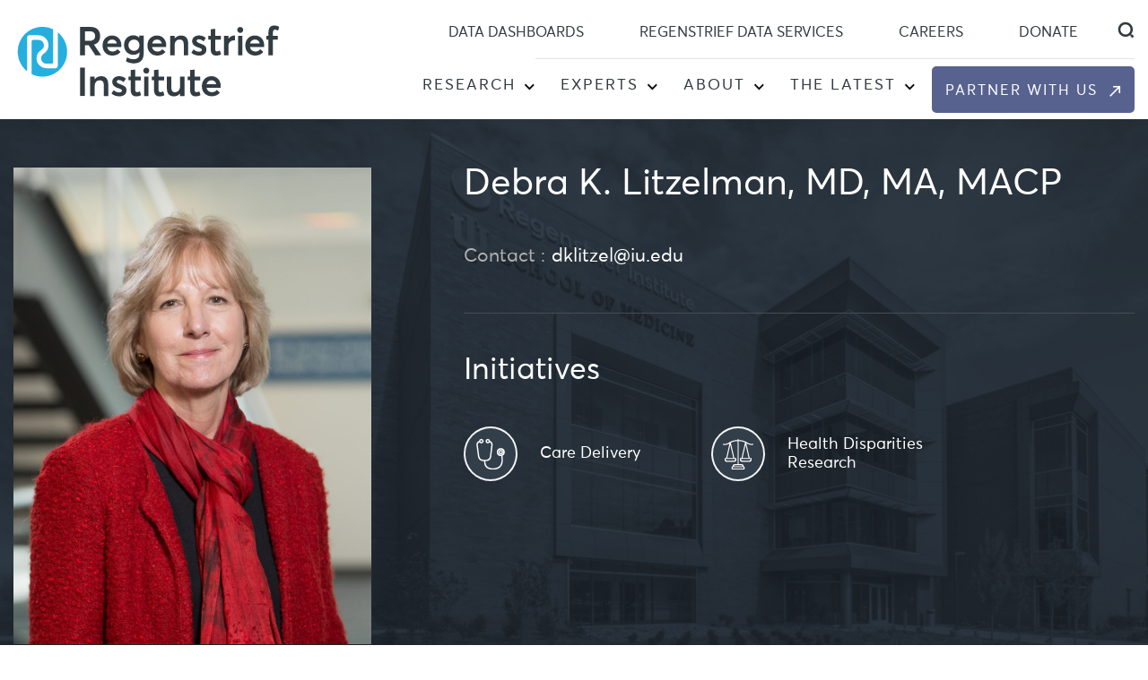

--- FILE ---
content_type: text/html; charset=UTF-8
request_url: https://www.regenstrief.org/person/debra-k-litzelman/
body_size: 24549
content:
<!doctype html>
<html lang="en-US">
<head>
	<meta charset="UTF-8">
<script>
var gform;gform||(document.addEventListener("gform_main_scripts_loaded",function(){gform.scriptsLoaded=!0}),document.addEventListener("gform/theme/scripts_loaded",function(){gform.themeScriptsLoaded=!0}),window.addEventListener("DOMContentLoaded",function(){gform.domLoaded=!0}),gform={domLoaded:!1,scriptsLoaded:!1,themeScriptsLoaded:!1,isFormEditor:()=>"function"==typeof InitializeEditor,callIfLoaded:function(o){return!(!gform.domLoaded||!gform.scriptsLoaded||!gform.themeScriptsLoaded&&!gform.isFormEditor()||(gform.isFormEditor()&&console.warn("The use of gform.initializeOnLoaded() is deprecated in the form editor context and will be removed in Gravity Forms 3.1."),o(),0))},initializeOnLoaded:function(o){gform.callIfLoaded(o)||(document.addEventListener("gform_main_scripts_loaded",()=>{gform.scriptsLoaded=!0,gform.callIfLoaded(o)}),document.addEventListener("gform/theme/scripts_loaded",()=>{gform.themeScriptsLoaded=!0,gform.callIfLoaded(o)}),window.addEventListener("DOMContentLoaded",()=>{gform.domLoaded=!0,gform.callIfLoaded(o)}))},hooks:{action:{},filter:{}},addAction:function(o,r,e,t){gform.addHook("action",o,r,e,t)},addFilter:function(o,r,e,t){gform.addHook("filter",o,r,e,t)},doAction:function(o){gform.doHook("action",o,arguments)},applyFilters:function(o){return gform.doHook("filter",o,arguments)},removeAction:function(o,r){gform.removeHook("action",o,r)},removeFilter:function(o,r,e){gform.removeHook("filter",o,r,e)},addHook:function(o,r,e,t,n){null==gform.hooks[o][r]&&(gform.hooks[o][r]=[]);var d=gform.hooks[o][r];null==n&&(n=r+"_"+d.length),gform.hooks[o][r].push({tag:n,callable:e,priority:t=null==t?10:t})},doHook:function(r,o,e){var t;if(e=Array.prototype.slice.call(e,1),null!=gform.hooks[r][o]&&((o=gform.hooks[r][o]).sort(function(o,r){return o.priority-r.priority}),o.forEach(function(o){"function"!=typeof(t=o.callable)&&(t=window[t]),"action"==r?t.apply(null,e):e[0]=t.apply(null,e)})),"filter"==r)return e[0]},removeHook:function(o,r,t,n){var e;null!=gform.hooks[o][r]&&(e=(e=gform.hooks[o][r]).filter(function(o,r,e){return!!(null!=n&&n!=o.tag||null!=t&&t!=o.priority)}),gform.hooks[o][r]=e)}});
</script>

	<meta name="viewport" content="width=device-width, initial-scale=1">
	<meta name="format-detection" content = "telephone=no">
	<meta name="_b1au9rmb9ashrf5ykw5kfyyf9cq2c9qv" signature="_wevwz0lx2wapbbulxinu7ab92nivuoxo">
	<link rel="profile" href="https://gmpg.org/xfn/11">
	<link rel="profile" href="https://gmpg.org/xfn/11">

	<link rel="icon" type="image/ico" href="https://www.regenstrief.org/wp-content/uploads/2021/12/favicon.png">

	<link data-minify="1" rel="stylesheet" href="https://www.regenstrief.org/wp-content/cache/min/1/wp-content/themes/regenstrief-institute/css/jquery.mmenu.all.css?ver=1761297473">
	<link data-minify="1" rel="stylesheet" href="https://www.regenstrief.org/wp-content/cache/min/1/wp-content/themes/regenstrief-institute/css/swiper-bundle.min.css?ver=1761297473">
	<link data-minify="1" rel="stylesheet" href="https://www.regenstrief.org/wp-content/cache/min/1/wp-content/themes/regenstrief-institute/css/easy-responsive-tabs.css?ver=1761297473">

    
	<script src="https://www.regenstrief.org/wp-content/themes/regenstrief-institute/js/jquery-1.11.3.min.js"></script>
	
	<meta name='robots' content='index, follow, max-image-preview:large, max-snippet:-1, max-video-preview:-1' />
<meta name="dlm-version" content="5.1.6">
            <script data-no-defer="1" data-ezscrex="false" data-cfasync="false" data-pagespeed-no-defer data-cookieconsent="ignore">
                var ctPublicFunctions = {"_ajax_nonce":"5aaa8111f4","_rest_nonce":"8bf5a753a3","_ajax_url":"\/wp-admin\/admin-ajax.php","_rest_url":"https:\/\/www.regenstrief.org\/wp-json\/","data__cookies_type":"none","data__ajax_type":"rest","data__bot_detector_enabled":"0","data__frontend_data_log_enabled":1,"cookiePrefix":"","wprocket_detected":true,"host_url":"www.regenstrief.org","text__ee_click_to_select":"Click to select the whole data","text__ee_original_email":"The complete one is","text__ee_got_it":"Got it","text__ee_blocked":"Blocked","text__ee_cannot_connect":"Cannot connect","text__ee_cannot_decode":"Can not decode email. Unknown reason","text__ee_email_decoder":"CleanTalk email decoder","text__ee_wait_for_decoding":"The magic is on the way!","text__ee_decoding_process":"Please wait a few seconds while we decode the contact data."}
            </script>
        
            <script data-no-defer="1" data-ezscrex="false" data-cfasync="false" data-pagespeed-no-defer data-cookieconsent="ignore">
                var ctPublic = {"_ajax_nonce":"5aaa8111f4","settings__forms__check_internal":"0","settings__forms__check_external":"0","settings__forms__force_protection":"0","settings__forms__search_test":"1","settings__data__bot_detector_enabled":"0","settings__sfw__anti_crawler":0,"blog_home":"https:\/\/www.regenstrief.org\/","pixel__setting":"3","pixel__enabled":true,"pixel__url":"https:\/\/moderate11-v4.cleantalk.org\/pixel\/da6f1e31c1d116bdb3ac695dead7bef7.gif","data__email_check_before_post":"1","data__email_check_exist_post":"1","data__cookies_type":"none","data__key_is_ok":true,"data__visible_fields_required":true,"wl_brandname":"Anti-Spam by CleanTalk","wl_brandname_short":"CleanTalk","ct_checkjs_key":"4e79a80dcd5e6cb5ad03c9690a3e926b563cb2a591aae2387b095277dc5d2694","emailEncoderPassKey":"22c752833755162f79dfd5e674eb065b","bot_detector_forms_excluded":"W10=","advancedCacheExists":true,"varnishCacheExists":false,"wc_ajax_add_to_cart":false}
            </script>
        
	<!-- This site is optimized with the Yoast SEO plugin v26.4 - https://yoast.com/wordpress/plugins/seo/ -->
	<title>Debra K. Litzelman, MD, MA, MACP - Regenstrief Institute</title>
	<link rel="canonical" href="https://www.regenstrief.org/person/debra-k-litzelman/" />
	<meta property="og:locale" content="en_US" />
	<meta property="og:type" content="article" />
	<meta property="og:title" content="Debra K. Litzelman, MD, MA, MACP - Regenstrief Institute" />
	<meta property="og:description" content="Dr. Deb Litzelman’s professional interests are innovative health care system workforce development and patient-centered behavioral change strategies. Her work with the Indiana University Center for Global Health is focused on bilateral exchange of ideas to improve health and well-being for the medically underserved across the globe. The ideas for creating a new workforce to care [&hellip;]" />
	<meta property="og:url" content="https://www.regenstrief.org/person/debra-k-litzelman/" />
	<meta property="og:site_name" content="Regenstrief Institute" />
	<meta property="article:publisher" content="https://www.facebook.com/regenstriefinstitute/" />
	<meta property="article:modified_time" content="2025-02-04T20:06:58+00:00" />
	<meta name="twitter:card" content="summary_large_image" />
	<meta name="twitter:site" content="@Regenstrief" />
	<meta name="twitter:label1" content="Est. reading time" />
	<meta name="twitter:data1" content="1 minute" />
	<script type="application/ld+json" class="yoast-schema-graph">{"@context":"https://schema.org","@graph":[{"@type":"WebPage","@id":"https://www.regenstrief.org/person/debra-k-litzelman/","url":"https://www.regenstrief.org/person/debra-k-litzelman/","name":"Debra K. Litzelman, MD, MA, MACP - Regenstrief Institute","isPartOf":{"@id":"https://www.regenstrief.org/#website"},"datePublished":"2016-08-02T18:51:00+00:00","dateModified":"2025-02-04T20:06:58+00:00","breadcrumb":{"@id":"https://www.regenstrief.org/person/debra-k-litzelman/#breadcrumb"},"inLanguage":"en-US","potentialAction":[{"@type":"ReadAction","target":["https://www.regenstrief.org/person/debra-k-litzelman/"]}]},{"@type":"BreadcrumbList","@id":"https://www.regenstrief.org/person/debra-k-litzelman/#breadcrumb","itemListElement":[{"@type":"ListItem","position":1,"name":"Home","item":"https://www.regenstrief.org/"},{"@type":"ListItem","position":2,"name":"Debra K. Litzelman, MD, MA, MACP"}]},{"@type":"WebSite","@id":"https://www.regenstrief.org/#website","url":"https://www.regenstrief.org/","name":"Regenstrief Institute","description":"Better Care. Better Health.","publisher":{"@id":"https://www.regenstrief.org/#organization"},"potentialAction":[{"@type":"SearchAction","target":{"@type":"EntryPoint","urlTemplate":"https://www.regenstrief.org/?s={search_term_string}"},"query-input":{"@type":"PropertyValueSpecification","valueRequired":true,"valueName":"search_term_string"}}],"inLanguage":"en-US"},{"@type":"Organization","@id":"https://www.regenstrief.org/#organization","name":"Regenstrief Institute","url":"https://www.regenstrief.org/","logo":{"@type":"ImageObject","inLanguage":"en-US","@id":"https://www.regenstrief.org/#/schema/logo/image/","url":"https://www.regenstrief.org/wp-content/uploads/2020/11/regenstrief-logo-home.png","contentUrl":"https://www.regenstrief.org/wp-content/uploads/2020/11/regenstrief-logo-home.png","width":400,"height":107,"caption":"Regenstrief Institute"},"image":{"@id":"https://www.regenstrief.org/#/schema/logo/image/"},"sameAs":["https://www.facebook.com/regenstriefinstitute/","https://x.com/Regenstrief","https://www.linkedin.com/company/regenstrief-institute/"]}]}</script>
	<!-- / Yoast SEO plugin. -->


<link rel='dns-prefetch' href='//www.google.com' />
<link rel='dns-prefetch' href='//cdnjs.cloudflare.com' />

<link rel="alternate" type="application/rss+xml" title="Regenstrief Institute &raquo; Feed" href="https://www.regenstrief.org/feed/" />
<link rel="alternate" type="application/rss+xml" title="Regenstrief Institute &raquo; Comments Feed" href="https://www.regenstrief.org/comments/feed/" />
<link rel="alternate" title="oEmbed (JSON)" type="application/json+oembed" href="https://www.regenstrief.org/wp-json/oembed/1.0/embed?url=https%3A%2F%2Fwww.regenstrief.org%2Fperson%2Fdebra-k-litzelman%2F" />
<link rel="alternate" title="oEmbed (XML)" type="text/xml+oembed" href="https://www.regenstrief.org/wp-json/oembed/1.0/embed?url=https%3A%2F%2Fwww.regenstrief.org%2Fperson%2Fdebra-k-litzelman%2F&#038;format=xml" />
		<style>
			.lazyload,
			.lazyloading {
				max-width: 100%;
			}
		</style>
		<style id='wp-img-auto-sizes-contain-inline-css'>
img:is([sizes=auto i],[sizes^="auto," i]){contain-intrinsic-size:3000px 1500px}
/*# sourceURL=wp-img-auto-sizes-contain-inline-css */
</style>
<style id='wp-emoji-styles-inline-css'>

	img.wp-smiley, img.emoji {
		display: inline !important;
		border: none !important;
		box-shadow: none !important;
		height: 1em !important;
		width: 1em !important;
		margin: 0 0.07em !important;
		vertical-align: -0.1em !important;
		background: none !important;
		padding: 0 !important;
	}
/*# sourceURL=wp-emoji-styles-inline-css */
</style>
<style id='wp-block-library-inline-css'>
:root{--wp-block-synced-color:#7a00df;--wp-block-synced-color--rgb:122,0,223;--wp-bound-block-color:var(--wp-block-synced-color);--wp-editor-canvas-background:#ddd;--wp-admin-theme-color:#007cba;--wp-admin-theme-color--rgb:0,124,186;--wp-admin-theme-color-darker-10:#006ba1;--wp-admin-theme-color-darker-10--rgb:0,107,160.5;--wp-admin-theme-color-darker-20:#005a87;--wp-admin-theme-color-darker-20--rgb:0,90,135;--wp-admin-border-width-focus:2px}@media (min-resolution:192dpi){:root{--wp-admin-border-width-focus:1.5px}}.wp-element-button{cursor:pointer}:root .has-very-light-gray-background-color{background-color:#eee}:root .has-very-dark-gray-background-color{background-color:#313131}:root .has-very-light-gray-color{color:#eee}:root .has-very-dark-gray-color{color:#313131}:root .has-vivid-green-cyan-to-vivid-cyan-blue-gradient-background{background:linear-gradient(135deg,#00d084,#0693e3)}:root .has-purple-crush-gradient-background{background:linear-gradient(135deg,#34e2e4,#4721fb 50%,#ab1dfe)}:root .has-hazy-dawn-gradient-background{background:linear-gradient(135deg,#faaca8,#dad0ec)}:root .has-subdued-olive-gradient-background{background:linear-gradient(135deg,#fafae1,#67a671)}:root .has-atomic-cream-gradient-background{background:linear-gradient(135deg,#fdd79a,#004a59)}:root .has-nightshade-gradient-background{background:linear-gradient(135deg,#330968,#31cdcf)}:root .has-midnight-gradient-background{background:linear-gradient(135deg,#020381,#2874fc)}:root{--wp--preset--font-size--normal:16px;--wp--preset--font-size--huge:42px}.has-regular-font-size{font-size:1em}.has-larger-font-size{font-size:2.625em}.has-normal-font-size{font-size:var(--wp--preset--font-size--normal)}.has-huge-font-size{font-size:var(--wp--preset--font-size--huge)}.has-text-align-center{text-align:center}.has-text-align-left{text-align:left}.has-text-align-right{text-align:right}.has-fit-text{white-space:nowrap!important}#end-resizable-editor-section{display:none}.aligncenter{clear:both}.items-justified-left{justify-content:flex-start}.items-justified-center{justify-content:center}.items-justified-right{justify-content:flex-end}.items-justified-space-between{justify-content:space-between}.screen-reader-text{border:0;clip-path:inset(50%);height:1px;margin:-1px;overflow:hidden;padding:0;position:absolute;width:1px;word-wrap:normal!important}.screen-reader-text:focus{background-color:#ddd;clip-path:none;color:#444;display:block;font-size:1em;height:auto;left:5px;line-height:normal;padding:15px 23px 14px;text-decoration:none;top:5px;width:auto;z-index:100000}html :where(.has-border-color){border-style:solid}html :where([style*=border-top-color]){border-top-style:solid}html :where([style*=border-right-color]){border-right-style:solid}html :where([style*=border-bottom-color]){border-bottom-style:solid}html :where([style*=border-left-color]){border-left-style:solid}html :where([style*=border-width]){border-style:solid}html :where([style*=border-top-width]){border-top-style:solid}html :where([style*=border-right-width]){border-right-style:solid}html :where([style*=border-bottom-width]){border-bottom-style:solid}html :where([style*=border-left-width]){border-left-style:solid}html :where(img[class*=wp-image-]){height:auto;max-width:100%}:where(figure){margin:0 0 1em}html :where(.is-position-sticky){--wp-admin--admin-bar--position-offset:var(--wp-admin--admin-bar--height,0px)}@media screen and (max-width:600px){html :where(.is-position-sticky){--wp-admin--admin-bar--position-offset:0px}}

/*# sourceURL=wp-block-library-inline-css */
</style><style id='global-styles-inline-css'>
:root{--wp--preset--aspect-ratio--square: 1;--wp--preset--aspect-ratio--4-3: 4/3;--wp--preset--aspect-ratio--3-4: 3/4;--wp--preset--aspect-ratio--3-2: 3/2;--wp--preset--aspect-ratio--2-3: 2/3;--wp--preset--aspect-ratio--16-9: 16/9;--wp--preset--aspect-ratio--9-16: 9/16;--wp--preset--color--black: #000000;--wp--preset--color--cyan-bluish-gray: #abb8c3;--wp--preset--color--white: #ffffff;--wp--preset--color--pale-pink: #f78da7;--wp--preset--color--vivid-red: #cf2e2e;--wp--preset--color--luminous-vivid-orange: #ff6900;--wp--preset--color--luminous-vivid-amber: #fcb900;--wp--preset--color--light-green-cyan: #7bdcb5;--wp--preset--color--vivid-green-cyan: #00d084;--wp--preset--color--pale-cyan-blue: #8ed1fc;--wp--preset--color--vivid-cyan-blue: #0693e3;--wp--preset--color--vivid-purple: #9b51e0;--wp--preset--gradient--vivid-cyan-blue-to-vivid-purple: linear-gradient(135deg,rgb(6,147,227) 0%,rgb(155,81,224) 100%);--wp--preset--gradient--light-green-cyan-to-vivid-green-cyan: linear-gradient(135deg,rgb(122,220,180) 0%,rgb(0,208,130) 100%);--wp--preset--gradient--luminous-vivid-amber-to-luminous-vivid-orange: linear-gradient(135deg,rgb(252,185,0) 0%,rgb(255,105,0) 100%);--wp--preset--gradient--luminous-vivid-orange-to-vivid-red: linear-gradient(135deg,rgb(255,105,0) 0%,rgb(207,46,46) 100%);--wp--preset--gradient--very-light-gray-to-cyan-bluish-gray: linear-gradient(135deg,rgb(238,238,238) 0%,rgb(169,184,195) 100%);--wp--preset--gradient--cool-to-warm-spectrum: linear-gradient(135deg,rgb(74,234,220) 0%,rgb(151,120,209) 20%,rgb(207,42,186) 40%,rgb(238,44,130) 60%,rgb(251,105,98) 80%,rgb(254,248,76) 100%);--wp--preset--gradient--blush-light-purple: linear-gradient(135deg,rgb(255,206,236) 0%,rgb(152,150,240) 100%);--wp--preset--gradient--blush-bordeaux: linear-gradient(135deg,rgb(254,205,165) 0%,rgb(254,45,45) 50%,rgb(107,0,62) 100%);--wp--preset--gradient--luminous-dusk: linear-gradient(135deg,rgb(255,203,112) 0%,rgb(199,81,192) 50%,rgb(65,88,208) 100%);--wp--preset--gradient--pale-ocean: linear-gradient(135deg,rgb(255,245,203) 0%,rgb(182,227,212) 50%,rgb(51,167,181) 100%);--wp--preset--gradient--electric-grass: linear-gradient(135deg,rgb(202,248,128) 0%,rgb(113,206,126) 100%);--wp--preset--gradient--midnight: linear-gradient(135deg,rgb(2,3,129) 0%,rgb(40,116,252) 100%);--wp--preset--font-size--small: 13px;--wp--preset--font-size--medium: 20px;--wp--preset--font-size--large: 36px;--wp--preset--font-size--x-large: 42px;--wp--preset--spacing--20: 0.44rem;--wp--preset--spacing--30: 0.67rem;--wp--preset--spacing--40: 1rem;--wp--preset--spacing--50: 1.5rem;--wp--preset--spacing--60: 2.25rem;--wp--preset--spacing--70: 3.38rem;--wp--preset--spacing--80: 5.06rem;--wp--preset--shadow--natural: 6px 6px 9px rgba(0, 0, 0, 0.2);--wp--preset--shadow--deep: 12px 12px 50px rgba(0, 0, 0, 0.4);--wp--preset--shadow--sharp: 6px 6px 0px rgba(0, 0, 0, 0.2);--wp--preset--shadow--outlined: 6px 6px 0px -3px rgb(255, 255, 255), 6px 6px rgb(0, 0, 0);--wp--preset--shadow--crisp: 6px 6px 0px rgb(0, 0, 0);}:where(.is-layout-flex){gap: 0.5em;}:where(.is-layout-grid){gap: 0.5em;}body .is-layout-flex{display: flex;}.is-layout-flex{flex-wrap: wrap;align-items: center;}.is-layout-flex > :is(*, div){margin: 0;}body .is-layout-grid{display: grid;}.is-layout-grid > :is(*, div){margin: 0;}:where(.wp-block-columns.is-layout-flex){gap: 2em;}:where(.wp-block-columns.is-layout-grid){gap: 2em;}:where(.wp-block-post-template.is-layout-flex){gap: 1.25em;}:where(.wp-block-post-template.is-layout-grid){gap: 1.25em;}.has-black-color{color: var(--wp--preset--color--black) !important;}.has-cyan-bluish-gray-color{color: var(--wp--preset--color--cyan-bluish-gray) !important;}.has-white-color{color: var(--wp--preset--color--white) !important;}.has-pale-pink-color{color: var(--wp--preset--color--pale-pink) !important;}.has-vivid-red-color{color: var(--wp--preset--color--vivid-red) !important;}.has-luminous-vivid-orange-color{color: var(--wp--preset--color--luminous-vivid-orange) !important;}.has-luminous-vivid-amber-color{color: var(--wp--preset--color--luminous-vivid-amber) !important;}.has-light-green-cyan-color{color: var(--wp--preset--color--light-green-cyan) !important;}.has-vivid-green-cyan-color{color: var(--wp--preset--color--vivid-green-cyan) !important;}.has-pale-cyan-blue-color{color: var(--wp--preset--color--pale-cyan-blue) !important;}.has-vivid-cyan-blue-color{color: var(--wp--preset--color--vivid-cyan-blue) !important;}.has-vivid-purple-color{color: var(--wp--preset--color--vivid-purple) !important;}.has-black-background-color{background-color: var(--wp--preset--color--black) !important;}.has-cyan-bluish-gray-background-color{background-color: var(--wp--preset--color--cyan-bluish-gray) !important;}.has-white-background-color{background-color: var(--wp--preset--color--white) !important;}.has-pale-pink-background-color{background-color: var(--wp--preset--color--pale-pink) !important;}.has-vivid-red-background-color{background-color: var(--wp--preset--color--vivid-red) !important;}.has-luminous-vivid-orange-background-color{background-color: var(--wp--preset--color--luminous-vivid-orange) !important;}.has-luminous-vivid-amber-background-color{background-color: var(--wp--preset--color--luminous-vivid-amber) !important;}.has-light-green-cyan-background-color{background-color: var(--wp--preset--color--light-green-cyan) !important;}.has-vivid-green-cyan-background-color{background-color: var(--wp--preset--color--vivid-green-cyan) !important;}.has-pale-cyan-blue-background-color{background-color: var(--wp--preset--color--pale-cyan-blue) !important;}.has-vivid-cyan-blue-background-color{background-color: var(--wp--preset--color--vivid-cyan-blue) !important;}.has-vivid-purple-background-color{background-color: var(--wp--preset--color--vivid-purple) !important;}.has-black-border-color{border-color: var(--wp--preset--color--black) !important;}.has-cyan-bluish-gray-border-color{border-color: var(--wp--preset--color--cyan-bluish-gray) !important;}.has-white-border-color{border-color: var(--wp--preset--color--white) !important;}.has-pale-pink-border-color{border-color: var(--wp--preset--color--pale-pink) !important;}.has-vivid-red-border-color{border-color: var(--wp--preset--color--vivid-red) !important;}.has-luminous-vivid-orange-border-color{border-color: var(--wp--preset--color--luminous-vivid-orange) !important;}.has-luminous-vivid-amber-border-color{border-color: var(--wp--preset--color--luminous-vivid-amber) !important;}.has-light-green-cyan-border-color{border-color: var(--wp--preset--color--light-green-cyan) !important;}.has-vivid-green-cyan-border-color{border-color: var(--wp--preset--color--vivid-green-cyan) !important;}.has-pale-cyan-blue-border-color{border-color: var(--wp--preset--color--pale-cyan-blue) !important;}.has-vivid-cyan-blue-border-color{border-color: var(--wp--preset--color--vivid-cyan-blue) !important;}.has-vivid-purple-border-color{border-color: var(--wp--preset--color--vivid-purple) !important;}.has-vivid-cyan-blue-to-vivid-purple-gradient-background{background: var(--wp--preset--gradient--vivid-cyan-blue-to-vivid-purple) !important;}.has-light-green-cyan-to-vivid-green-cyan-gradient-background{background: var(--wp--preset--gradient--light-green-cyan-to-vivid-green-cyan) !important;}.has-luminous-vivid-amber-to-luminous-vivid-orange-gradient-background{background: var(--wp--preset--gradient--luminous-vivid-amber-to-luminous-vivid-orange) !important;}.has-luminous-vivid-orange-to-vivid-red-gradient-background{background: var(--wp--preset--gradient--luminous-vivid-orange-to-vivid-red) !important;}.has-very-light-gray-to-cyan-bluish-gray-gradient-background{background: var(--wp--preset--gradient--very-light-gray-to-cyan-bluish-gray) !important;}.has-cool-to-warm-spectrum-gradient-background{background: var(--wp--preset--gradient--cool-to-warm-spectrum) !important;}.has-blush-light-purple-gradient-background{background: var(--wp--preset--gradient--blush-light-purple) !important;}.has-blush-bordeaux-gradient-background{background: var(--wp--preset--gradient--blush-bordeaux) !important;}.has-luminous-dusk-gradient-background{background: var(--wp--preset--gradient--luminous-dusk) !important;}.has-pale-ocean-gradient-background{background: var(--wp--preset--gradient--pale-ocean) !important;}.has-electric-grass-gradient-background{background: var(--wp--preset--gradient--electric-grass) !important;}.has-midnight-gradient-background{background: var(--wp--preset--gradient--midnight) !important;}.has-small-font-size{font-size: var(--wp--preset--font-size--small) !important;}.has-medium-font-size{font-size: var(--wp--preset--font-size--medium) !important;}.has-large-font-size{font-size: var(--wp--preset--font-size--large) !important;}.has-x-large-font-size{font-size: var(--wp--preset--font-size--x-large) !important;}
/*# sourceURL=global-styles-inline-css */
</style>

<style id='classic-theme-styles-inline-css'>
/*! This file is auto-generated */
.wp-block-button__link{color:#fff;background-color:#32373c;border-radius:9999px;box-shadow:none;text-decoration:none;padding:calc(.667em + 2px) calc(1.333em + 2px);font-size:1.125em}.wp-block-file__button{background:#32373c;color:#fff;text-decoration:none}
/*# sourceURL=/wp-includes/css/classic-themes.min.css */
</style>
<link rel='stylesheet' id='wp-components-css' href='https://www.regenstrief.org/wp-includes/css/dist/components/style.min.css?ver=6.9' media='all' />
<link rel='stylesheet' id='wp-preferences-css' href='https://www.regenstrief.org/wp-includes/css/dist/preferences/style.min.css?ver=6.9' media='all' />
<link rel='stylesheet' id='wp-block-editor-css' href='https://www.regenstrief.org/wp-includes/css/dist/block-editor/style.min.css?ver=6.9' media='all' />
<link data-minify="1" rel='stylesheet' id='popup-maker-block-library-style-css' href='https://www.regenstrief.org/wp-content/cache/min/1/wp-content/plugins/popup-maker/dist/packages/block-library-style.css?ver=1761297473' media='all' />
<link rel='stylesheet' id='cleantalk-public-css-css' href='https://www.regenstrief.org/wp-content/plugins/cleantalk-spam-protect/css/cleantalk-public.min.css?ver=6.68_1763674998' media='all' />
<link rel='stylesheet' id='cleantalk-email-decoder-css-css' href='https://www.regenstrief.org/wp-content/plugins/cleantalk-spam-protect/css/cleantalk-email-decoder.min.css?ver=6.68_1763674998' media='all' />
<link data-minify="1" rel='stylesheet' id='master-accordion-css' href='https://www.regenstrief.org/wp-content/cache/min/1/wp-content/plugins/wp-awesome-faq-premium/assets/css/master-accordion.css?ver=1761297473' media='all' />
<link data-minify="1" rel='stylesheet' id='font-awesome-css' href='https://www.regenstrief.org/wp-content/cache/min/1/ajax/libs/font-awesome/5.12.0-2/css/all.min.css?ver=1761297474' media='all' />
<link data-minify="1" rel='stylesheet' id='regenstrief-institute-style-css' href='https://www.regenstrief.org/wp-content/cache/min/1/wp-content/themes/regenstrief-institute/style.css?ver=1761297474' media='all' />
<link data-minify="1" rel='stylesheet' id='slick-theme-css' href='https://www.regenstrief.org/wp-content/cache/min/1/wp-content/themes/regenstrief-institute/css/slick-theme.css?ver=1761297474' media='all' />
<link data-minify="1" rel='stylesheet' id='slick-css' href='https://www.regenstrief.org/wp-content/cache/min/1/wp-content/themes/regenstrief-institute/css/slick.css?ver=1761297474' media='all' />
<link data-minify="1" rel='stylesheet' id='popup-maker-site-css' href='https://www.regenstrief.org/wp-content/cache/min/1/wp-content/plugins/popup-maker/dist/assets/site.css?ver=1761297473' media='all' />
<style id='popup-maker-site-inline-css'>
/* Popup Google Fonts */
@import url('//fonts.googleapis.com/css?family=Montserrat:100');

/* Popup Theme 16427: Floating Bar - Soft Blue */
.pum-theme-16427, .pum-theme-floating-bar { background-color: rgba( 255, 255, 255, 0.00 ) } 
.pum-theme-16427 .pum-container, .pum-theme-floating-bar .pum-container { padding: 8px; border-radius: 0px; border: 1px none #000000; box-shadow: 1px 1px 3px 0px rgba( 2, 2, 2, 0.23 ); background-color: rgba( 238, 246, 252, 1.00 ) } 
.pum-theme-16427 .pum-title, .pum-theme-floating-bar .pum-title { color: #505050; text-align: left; text-shadow: 0px 0px 0px rgba( 2, 2, 2, 0.23 ); font-family: inherit; font-weight: 400; font-size: 32px; line-height: 36px } 
.pum-theme-16427 .pum-content, .pum-theme-floating-bar .pum-content { color: #505050; font-family: inherit; font-weight: 400 } 
.pum-theme-16427 .pum-content + .pum-close, .pum-theme-floating-bar .pum-content + .pum-close { position: absolute; height: 18px; width: 18px; left: auto; right: 5px; bottom: auto; top: 50%; padding: 0px; color: #505050; font-family: Sans-Serif; font-weight: 700; font-size: 15px; line-height: 18px; border: 1px solid #505050; border-radius: 15px; box-shadow: 0px 0px 0px 0px rgba( 2, 2, 2, 0.00 ); text-shadow: 0px 0px 0px rgba( 0, 0, 0, 0.00 ); background-color: rgba( 255, 255, 255, 0.00 ); transform: translate(0, -50%) } 

/* Popup Theme 16428: Content Only - For use with page builders or block editor */
.pum-theme-16428, .pum-theme-content-only { background-color: rgba( 0, 0, 0, 0.70 ) } 
.pum-theme-16428 .pum-container, .pum-theme-content-only .pum-container { padding: 0px; border-radius: 0px; border: 1px none #000000; box-shadow: 0px 0px 0px 0px rgba( 2, 2, 2, 0.00 ) } 
.pum-theme-16428 .pum-title, .pum-theme-content-only .pum-title { color: #000000; text-align: left; text-shadow: 0px 0px 0px rgba( 2, 2, 2, 0.23 ); font-family: inherit; font-weight: 400; font-size: 32px; line-height: 36px } 
.pum-theme-16428 .pum-content, .pum-theme-content-only .pum-content { color: #8c8c8c; font-family: inherit; font-weight: 400 } 
.pum-theme-16428 .pum-content + .pum-close, .pum-theme-content-only .pum-content + .pum-close { position: absolute; height: 18px; width: 18px; left: auto; right: 7px; bottom: auto; top: 7px; padding: 0px; color: #000000; font-family: inherit; font-weight: 700; font-size: 20px; line-height: 20px; border: 1px none #ffffff; border-radius: 15px; box-shadow: 0px 0px 0px 0px rgba( 2, 2, 2, 0.00 ); text-shadow: 0px 0px 0px rgba( 0, 0, 0, 0.00 ); background-color: rgba( 255, 255, 255, 0.00 ) } 

/* Popup Theme 16423: Enterprise Blue */
.pum-theme-16423, .pum-theme-enterprise-blue { background-color: rgba( 0, 0, 0, 0.70 ) } 
.pum-theme-16423 .pum-container, .pum-theme-enterprise-blue .pum-container { padding: 28px; border-radius: 5px; border: 1px none #000000; box-shadow: 0px 10px 25px 4px rgba( 2, 2, 2, 0.50 ); background-color: rgba( 255, 255, 255, 1.00 ) } 
.pum-theme-16423 .pum-title, .pum-theme-enterprise-blue .pum-title { color: #315b7c; text-align: left; text-shadow: 0px 0px 0px rgba( 2, 2, 2, 0.23 ); font-family: inherit; font-weight: 100; font-size: 34px; line-height: 36px } 
.pum-theme-16423 .pum-content, .pum-theme-enterprise-blue .pum-content { color: #2d2d2d; font-family: inherit; font-weight: 100 } 
.pum-theme-16423 .pum-content + .pum-close, .pum-theme-enterprise-blue .pum-content + .pum-close { position: absolute; height: 28px; width: 28px; left: auto; right: 8px; bottom: auto; top: 8px; padding: 4px; color: #ffffff; font-family: Times New Roman; font-weight: 100; font-size: 20px; line-height: 20px; border: 1px none #ffffff; border-radius: 42px; box-shadow: 0px 0px 0px 0px rgba( 2, 2, 2, 0.23 ); text-shadow: 0px 0px 0px rgba( 0, 0, 0, 0.23 ); background-color: rgba( 49, 91, 124, 1.00 ) } 

/* Popup Theme 16424: Hello Box */
.pum-theme-16424, .pum-theme-hello-box { background-color: rgba( 0, 0, 0, 0.75 ) } 
.pum-theme-16424 .pum-container, .pum-theme-hello-box .pum-container { padding: 30px; border-radius: 80px; border: 14px solid #81d742; box-shadow: 0px 0px 0px 0px rgba( 2, 2, 2, 0.00 ); background-color: rgba( 255, 255, 255, 1.00 ) } 
.pum-theme-16424 .pum-title, .pum-theme-hello-box .pum-title { color: #2d2d2d; text-align: left; text-shadow: 0px 0px 0px rgba( 2, 2, 2, 0.23 ); font-family: Montserrat; font-weight: 100; font-size: 32px; line-height: 36px } 
.pum-theme-16424 .pum-content, .pum-theme-hello-box .pum-content { color: #2d2d2d; font-family: inherit; font-weight: 100 } 
.pum-theme-16424 .pum-content + .pum-close, .pum-theme-hello-box .pum-content + .pum-close { position: absolute; height: auto; width: auto; left: auto; right: -30px; bottom: auto; top: -30px; padding: 0px; color: #2d2d2d; font-family: Times New Roman; font-weight: 100; font-size: 32px; line-height: 28px; border: 1px none #ffffff; border-radius: 28px; box-shadow: 0px 0px 0px 0px rgba( 2, 2, 2, 0.23 ); text-shadow: 0px 0px 0px rgba( 0, 0, 0, 0.23 ); background-color: rgba( 255, 255, 255, 1.00 ) } 

/* Popup Theme 16425: Cutting Edge */
.pum-theme-16425, .pum-theme-cutting-edge { background-color: rgba( 0, 0, 0, 0.50 ) } 
.pum-theme-16425 .pum-container, .pum-theme-cutting-edge .pum-container { padding: 18px; border-radius: 0px; border: 1px none #000000; box-shadow: 0px 10px 25px 0px rgba( 2, 2, 2, 0.50 ); background-color: rgba( 30, 115, 190, 1.00 ) } 
.pum-theme-16425 .pum-title, .pum-theme-cutting-edge .pum-title { color: #ffffff; text-align: left; text-shadow: 0px 0px 0px rgba( 2, 2, 2, 0.23 ); font-family: Sans-Serif; font-weight: 100; font-size: 26px; line-height: 28px } 
.pum-theme-16425 .pum-content, .pum-theme-cutting-edge .pum-content { color: #ffffff; font-family: inherit; font-weight: 100 } 
.pum-theme-16425 .pum-content + .pum-close, .pum-theme-cutting-edge .pum-content + .pum-close { position: absolute; height: 24px; width: 24px; left: auto; right: 0px; bottom: auto; top: 0px; padding: 0px; color: #1e73be; font-family: Times New Roman; font-weight: 100; font-size: 32px; line-height: 24px; border: 1px none #ffffff; border-radius: 0px; box-shadow: -1px 1px 1px 0px rgba( 2, 2, 2, 0.10 ); text-shadow: -1px 1px 1px rgba( 0, 0, 0, 0.10 ); background-color: rgba( 238, 238, 34, 1.00 ) } 

/* Popup Theme 16426: Framed Border */
.pum-theme-16426, .pum-theme-framed-border { background-color: rgba( 255, 255, 255, 0.50 ) } 
.pum-theme-16426 .pum-container, .pum-theme-framed-border .pum-container { padding: 18px; border-radius: 0px; border: 20px outset #dd3333; box-shadow: 1px 1px 3px 0px rgba( 2, 2, 2, 0.97 ) inset; background-color: rgba( 255, 251, 239, 1.00 ) } 
.pum-theme-16426 .pum-title, .pum-theme-framed-border .pum-title { color: #000000; text-align: left; text-shadow: 0px 0px 0px rgba( 2, 2, 2, 0.23 ); font-family: inherit; font-weight: 100; font-size: 32px; line-height: 36px } 
.pum-theme-16426 .pum-content, .pum-theme-framed-border .pum-content { color: #2d2d2d; font-family: inherit; font-weight: 100 } 
.pum-theme-16426 .pum-content + .pum-close, .pum-theme-framed-border .pum-content + .pum-close { position: absolute; height: 20px; width: 20px; left: auto; right: -20px; bottom: auto; top: -20px; padding: 0px; color: #ffffff; font-family: Tahoma; font-weight: 700; font-size: 16px; line-height: 18px; border: 1px none #ffffff; border-radius: 0px; box-shadow: 0px 0px 0px 0px rgba( 2, 2, 2, 0.23 ); text-shadow: 0px 0px 0px rgba( 0, 0, 0, 0.23 ); background-color: rgba( 0, 0, 0, 0.55 ) } 

/* Popup Theme 16421: Default Theme */
.pum-theme-16421, .pum-theme-default-theme { background-color: rgba( 255, 255, 255, 1.00 ) } 
.pum-theme-16421 .pum-container, .pum-theme-default-theme .pum-container { padding: 18px; border-radius: 0px; border: 1px none #000000; box-shadow: 1px 1px 3px 0px rgba( 2, 2, 2, 0.23 ); background-color: rgba( 249, 249, 249, 1.00 ) } 
.pum-theme-16421 .pum-title, .pum-theme-default-theme .pum-title { color: #000000; text-align: left; text-shadow: 0px 0px 0px rgba( 2, 2, 2, 0.23 ); font-family: inherit; font-weight: 400; font-size: 32px; font-style: normal; line-height: 36px } 
.pum-theme-16421 .pum-content, .pum-theme-default-theme .pum-content { color: #8c8c8c; font-family: inherit; font-weight: 400; font-style: inherit } 
.pum-theme-16421 .pum-content + .pum-close, .pum-theme-default-theme .pum-content + .pum-close { position: absolute; height: auto; width: auto; left: auto; right: 0px; bottom: auto; top: 0px; padding: 8px; color: #ffffff; font-family: inherit; font-weight: 400; font-size: 12px; font-style: inherit; line-height: 36px; border: 1px none #ffffff; border-radius: 0px; box-shadow: 1px 1px 3px 0px rgba( 2, 2, 2, 0.23 ); text-shadow: 0px 0px 0px rgba( 0, 0, 0, 0.23 ); background-color: rgba( 0, 183, 205, 1.00 ) } 

/* Popup Theme 16422: Light Box */
.pum-theme-16422, .pum-theme-lightbox { background-color: rgba( 0, 0, 0, 0.60 ) } 
.pum-theme-16422 .pum-container, .pum-theme-lightbox .pum-container { padding: 18px; border-radius: 3px; border: 8px solid #000000; box-shadow: 0px 0px 30px 0px rgba( 2, 2, 2, 1.00 ); background-color: rgba( 255, 255, 255, 1.00 ) } 
.pum-theme-16422 .pum-title, .pum-theme-lightbox .pum-title { color: #000000; text-align: left; text-shadow: 0px 0px 0px rgba( 2, 2, 2, 0.23 ); font-family: inherit; font-weight: 100; font-size: 32px; line-height: 36px } 
.pum-theme-16422 .pum-content, .pum-theme-lightbox .pum-content { color: #000000; font-family: inherit; font-weight: 100 } 
.pum-theme-16422 .pum-content + .pum-close, .pum-theme-lightbox .pum-content + .pum-close { position: absolute; height: 26px; width: 26px; left: auto; right: -13px; bottom: auto; top: -13px; padding: 0px; color: #ffffff; font-family: Arial; font-weight: 100; font-size: 24px; line-height: 24px; border: 2px solid #ffffff; border-radius: 26px; box-shadow: 0px 0px 15px 1px rgba( 2, 2, 2, 0.75 ); text-shadow: 0px 0px 0px rgba( 0, 0, 0, 0.23 ); background-color: rgba( 0, 0, 0, 1.00 ) } 

#pum-20254 {z-index: 1999999999}
#pum-18402 {z-index: 1999999999}
#pum-18401 {z-index: 1999999999}
#pum-16583 {z-index: 1999999999}
#pum-16455 {z-index: 1999999999}
#pum-16431 {z-index: 1999999999}

/*# sourceURL=popup-maker-site-inline-css */
</style>
<link data-minify="1" rel='stylesheet' id='gform_basic-css' href='https://www.regenstrief.org/wp-content/cache/min/1/wp-content/plugins/gravityforms/assets/css/dist/basic.min.css?ver=1761297473' media='all' />
<link rel='stylesheet' id='gform_theme_components-css' href='https://www.regenstrief.org/wp-content/plugins/gravityforms/assets/css/dist/theme-components.min.css?ver=2.9.22' media='all' />
<link rel='stylesheet' id='gform_theme-css' href='https://www.regenstrief.org/wp-content/plugins/gravityforms/assets/css/dist/theme.min.css?ver=2.9.22' media='all' />
<script src="https://www.regenstrief.org/wp-content/plugins/cleantalk-spam-protect/js/apbct-public-bundle_gathering.min.js?ver=6.68_1763674998" id="apbct-public-bundle_gathering.min-js-js"></script>
<script src="https://www.regenstrief.org/wp-includes/js/jquery/jquery.min.js?ver=3.7.1" id="jquery-core-js"></script>
<script src="https://www.regenstrief.org/wp-includes/js/jquery/jquery-migrate.min.js?ver=3.4.1" id="jquery-migrate-js"></script>
<script src="https://www.regenstrief.org/wp-content/themes/regenstrief-institute/js/tableau-2.min.js?ver=6.9" id="tableau_2_js-js"></script>
<script src="https://www.regenstrief.org/wp-content/themes/regenstrief-institute/js/tableau-2.8.0.min.js?ver=6.9" id="tableau_2_8_js-js"></script>
<script src="https://www.regenstrief.org/wp-content/themes/regenstrief-institute/js/jquery.mmenu.min.all.js?ver=6.9" id="mmenu_js-js"></script>
<script src="https://www.regenstrief.org/wp-content/themes/regenstrief-institute/js/swiper-bundle.min.js?ver=6.9" id="swiper_js-js"></script>
<script src="https://www.regenstrief.org/wp-content/themes/regenstrief-institute/js/easy-responsive-tabs.js?ver=6.9" id="tabs_js-js"></script>
<script src="https://www.regenstrief.org/wp-content/themes/regenstrief-institute/js/isotope.js?ver=6.9" id="isotope_js-js"></script>
<script src="https://www.regenstrief.org/wp-content/themes/regenstrief-institute/js/jquery.validate.min.js?ver=6.9" id="validate_js-js"></script>
<script src="https://www.regenstrief.org/wp-content/themes/regenstrief-institute/js/slick.min.js?ver=6.9" id="slick_js-js"></script>
<script id="custom_js-js-extra">
var ajax_posts = {"ajaxurl":"https://www.regenstrief.org/wp-admin/admin-ajax.php"};
//# sourceURL=custom_js-js-extra
</script>
<script src="https://www.regenstrief.org/wp-content/themes/regenstrief-institute/js/custom.js?time=1764910413" id="custom_js-js"></script>
<script defer='defer' src="https://www.regenstrief.org/wp-content/plugins/gravityforms/js/jquery.json.min.js?ver=2.9.22" id="gform_json-js"></script>
<script id="gform_gravityforms-js-extra">
var gf_global = {"gf_currency_config":{"name":"U.S. Dollar","symbol_left":"$","symbol_right":"","symbol_padding":"","thousand_separator":",","decimal_separator":".","decimals":2,"code":"USD"},"base_url":"https://www.regenstrief.org/wp-content/plugins/gravityforms","number_formats":[],"spinnerUrl":"https://www.regenstrief.org/wp-content/plugins/gravityforms/images/spinner.svg","version_hash":"9d160f0d1d5973c8f4b24a111de19465","strings":{"newRowAdded":"New row added.","rowRemoved":"Row removed","formSaved":"The form has been saved.  The content contains the link to return and complete the form."}};
var gf_global = {"gf_currency_config":{"name":"U.S. Dollar","symbol_left":"$","symbol_right":"","symbol_padding":"","thousand_separator":",","decimal_separator":".","decimals":2,"code":"USD"},"base_url":"https://www.regenstrief.org/wp-content/plugins/gravityforms","number_formats":[],"spinnerUrl":"https://www.regenstrief.org/wp-content/plugins/gravityforms/images/spinner.svg","version_hash":"9d160f0d1d5973c8f4b24a111de19465","strings":{"newRowAdded":"New row added.","rowRemoved":"Row removed","formSaved":"The form has been saved.  The content contains the link to return and complete the form."}};
var gf_global = {"gf_currency_config":{"name":"U.S. Dollar","symbol_left":"$","symbol_right":"","symbol_padding":"","thousand_separator":",","decimal_separator":".","decimals":2,"code":"USD"},"base_url":"https://www.regenstrief.org/wp-content/plugins/gravityforms","number_formats":[],"spinnerUrl":"https://www.regenstrief.org/wp-content/plugins/gravityforms/images/spinner.svg","version_hash":"9d160f0d1d5973c8f4b24a111de19465","strings":{"newRowAdded":"New row added.","rowRemoved":"Row removed","formSaved":"The form has been saved.  The content contains the link to return and complete the form."}};
var gf_global = {"gf_currency_config":{"name":"U.S. Dollar","symbol_left":"$","symbol_right":"","symbol_padding":"","thousand_separator":",","decimal_separator":".","decimals":2,"code":"USD"},"base_url":"https://www.regenstrief.org/wp-content/plugins/gravityforms","number_formats":[],"spinnerUrl":"https://www.regenstrief.org/wp-content/plugins/gravityforms/images/spinner.svg","version_hash":"9d160f0d1d5973c8f4b24a111de19465","strings":{"newRowAdded":"New row added.","rowRemoved":"Row removed","formSaved":"The form has been saved.  The content contains the link to return and complete the form."}};
var gf_global = {"gf_currency_config":{"name":"U.S. Dollar","symbol_left":"$","symbol_right":"","symbol_padding":"","thousand_separator":",","decimal_separator":".","decimals":2,"code":"USD"},"base_url":"https://www.regenstrief.org/wp-content/plugins/gravityforms","number_formats":[],"spinnerUrl":"https://www.regenstrief.org/wp-content/plugins/gravityforms/images/spinner.svg","version_hash":"9d160f0d1d5973c8f4b24a111de19465","strings":{"newRowAdded":"New row added.","rowRemoved":"Row removed","formSaved":"The form has been saved.  The content contains the link to return and complete the form."}};
var gform_i18n = {"datepicker":{"days":{"monday":"Mo","tuesday":"Tu","wednesday":"We","thursday":"Th","friday":"Fr","saturday":"Sa","sunday":"Su"},"months":{"january":"January","february":"February","march":"March","april":"April","may":"May","june":"June","july":"July","august":"August","september":"September","october":"October","november":"November","december":"December"},"firstDay":1,"iconText":"Select date"}};
var gf_legacy_multi = {"40":"","35":"","28":"","27":"","18":""};
var gform_gravityforms = {"strings":{"invalid_file_extension":"This type of file is not allowed. Must be one of the following:","delete_file":"Delete this file","in_progress":"in progress","file_exceeds_limit":"File exceeds size limit","illegal_extension":"This type of file is not allowed.","max_reached":"Maximum number of files reached","unknown_error":"There was a problem while saving the file on the server","currently_uploading":"Please wait for the uploading to complete","cancel":"Cancel","cancel_upload":"Cancel this upload","cancelled":"Cancelled","error":"Error","message":"Message"},"vars":{"images_url":"https://www.regenstrief.org/wp-content/plugins/gravityforms/images"}};
//# sourceURL=gform_gravityforms-js-extra
</script>
<script id="gform_gravityforms-js-before">

//# sourceURL=gform_gravityforms-js-before
</script>
<script defer='defer' src="https://www.regenstrief.org/wp-content/plugins/gravityforms/js/gravityforms.min.js?ver=2.9.22" id="gform_gravityforms-js"></script>
<script defer='defer' src="https://www.google.com/recaptcha/api.js?hl=en&amp;ver=6.9#038;render=explicit" id="gform_recaptcha-js"></script>
<script defer='defer' src="https://www.regenstrief.org/wp-content/plugins/gravityforms/assets/js/dist/utils.min.js?ver=380b7a5ec0757c78876bc8a59488f2f3" id="gform_gravityforms_utils-js"></script>
<link rel="https://api.w.org/" href="https://www.regenstrief.org/wp-json/" /><link rel="EditURI" type="application/rsd+xml" title="RSD" href="https://www.regenstrief.org/xmlrpc.php?rsd" />
<meta name="generator" content="WordPress 6.9" />
<link rel='shortlink' href='https://www.regenstrief.org/?p=11179' />
		<script>
			document.documentElement.className = document.documentElement.className.replace('no-js', 'js');
		</script>
		<link rel="icon" href="https://www.regenstrief.org/wp-content/uploads/2021/12/favicon.png" sizes="32x32" />
<link rel="icon" href="https://www.regenstrief.org/wp-content/uploads/2021/12/favicon.png" sizes="192x192" />
<link rel="apple-touch-icon" href="https://www.regenstrief.org/wp-content/uploads/2021/12/favicon.png" />
<meta name="msapplication-TileImage" content="https://www.regenstrief.org/wp-content/uploads/2021/12/favicon.png" />
		<style id="wp-custom-css">
			.inner-banner:before {
    content: "";
    position: absolute;
    width: 100%;
    height: 100%;
    background: #1f19196e;
    display: flex;
	top: 0;
    bottom: 0;
    left: 0;
    right: 0;
}
p.gform_required_legend {
    display: none;
}
.homehero-video video {
    width: 100%;
    object-fit: cover;
    height: 100%;
    object-position: top;
}
.new-home-slider.homehero .homehero-video video {
    height: auto;
}
#n3c-data-pkg .cmn-wysiwyg-editor-sideway p {
	word-break:break-word;
}
.zp-Entry {
    margin: 20px 0;
}
.zp-Entry a{ color:#00a5dc}

.collection-wrapper {
    margin: 25px 0;
}
.collection-wrapper h4 {
    font-size: 24px;
    margin-bottom: 20px;
    border-bottom: 2px solid #ccc;
    padding-bottom: 10px;
    border-top: 2px solid #ccc;
    padding-top: 10px;
}
ul.zotero-items li {
    margin-top: 10px;
    margin-bottom: 10px;
}
ul.zotero-items li strong {
    font-weight: 900;
    font-size: 18px;
    margin-bottom: 5px;
    position: relative;
    display: inline-block;
}
ul.zotero-items li a {
    color: #00a5dc;
}		</style>
			<script> (function(h,o,t,j,a,r){
	 h.hj=h.hj||function(){(h.hj.q=h.hj.q||[]).push(arguments)};
	 h._hjSettings={hjid:2525161,hjsv:5};
	 a=o.getElementsByTagName('head')[0];
	 r=o.createElement('script');r.async=1;
	 r.src=t+h._hjSettings.hjid+j+h._hjSettings.hjsv;
	 a.appendChild(r);
	 })(window,document,'//static.hotjar.com/c/hotjar-','.js?sv='); </script> 
	
	 <script> (function() {
	 (function (i, s, o, g, r, a, m) {
	 i['GoogleAnalyticsObject'] = r;
	 i[r] = i[r] || function () {
	 (i[r].q = i[r].q || []).push(arguments)
	 }, i[r].l = 1 * new Date();
	 a = s.createElement(o),
	 m = s.getElementsByTagName(o)[0];
	 a.async = 1;
	 a.src = g;
	 m.parentNode.insertBefore(a, m)
	 })(window, document, 'script', 'https://google-analytics.com/analytics.js', 'ga');
	 ga('create', 'UA-83771109-1', 'auto');
	 ga('send', 'pageview');
	 })(); </script>
	
	<input type="hidden" value="Regenstrief Institute" class="wp-site-tagline">
	<!-- 30-11-23	 ***-->
	<meta name="google-site-verification" content="_TepThh-92tbH5vrUpxzwA4ujijBE6EYzU42c6n20AM" />
	<!-- 30-11-23	 ***-->
	
	
<script type="application/ld+json">
  
{
  "@context" : "https://schema.org",
  "@type" : "WebSite",
  "name" : "regenstrief.org",
  "url" : "https://www.regenstrief.org/person/debra-k-litzelman/"
}
</script>

<script id="Cookiebot" src="https://consent.cookiebot.com/uc.js" data-cbid="ae50c376-127e-4013-915d-84ece1a635bc" type="text/javascript"></script>
	
<meta name="generator" content="WP Rocket 3.20.1.2" data-wpr-features="wpr_image_dimensions wpr_minify_css wpr_preload_links wpr_desktop" /></head>

<body data-rsssl=1 class="wp-singular sb_people-template-default single single-sb_people postid-11179 wp-custom-logo wp-theme-regenstrief-institute unknown gravity_form_main">
	
	<a class="skip-link screen-reader-text" href="#masthead">Skip to content</a>	
<div id="page" class="site pt-page-header-fixed" >
	<header data-rocket-location-hash="fc409f86088b20b81d38a444febf083b" id="masthead" class="site-header">
		<div data-rocket-location-hash="40f22408a88335a0945fffe944caafc3" class="container">
		<div class="main-header">
			<div class="mob-nav">
				<a class="menu-btn"></a>
			</div>
			<a class="search-btn search-btn-mob"  tabindex="0" role="dialog" aria-modal="true"><span class="screen-reader-text">Search</span></a>
			<div class="logo">
				                <a href="https://www.regenstrief.org" aria-label="Regenstrief Institute"><img width="410" height="120" src="https://www.regenstrief.org/wp-content/uploads/2022/02/regenstrief.svg" alt="Regenstrief Institute" title="Regenstrief Institute" class="svg_replace_img img_style"></a>
			</div>

			<div class="header-rgt">
				<a class="menu-close"></a>
				<div class="top-menu">
				<ul>
					<li id="menu-item-16555" class="menu-item menu-item-type-post_type menu-item-object-page menu-item-16555"><a href="https://www.regenstrief.org/data/data-dashboards/">Data Dashboards</a></li>
<li id="menu-item-24" class="menu-item menu-item-type-post_type menu-item-object-page menu-item-24"><a href="https://www.regenstrief.org/rds/">Regenstrief Data Services</a></li>
<li id="menu-item-25" class="menu-item menu-item-type-post_type menu-item-object-page menu-item-25"><a href="https://www.regenstrief.org/careers/">Careers</a></li>
<li id="menu-item-17627" class="menu-item menu-item-type-post_type menu-item-object-page menu-item-17627"><a href="https://www.regenstrief.org/give/">Donate</a></li>
				</ul>
				<a class="search-btn"  tabindex="0" role="dialog" aria-modal="true"><span class="screen-reader-text">Search</span></a>
				<div class="header-search">
					<a class="search-close"></a>
<form apbct-form-sign="native_search" role="search"  method="get" class="search-form" action="https://www.regenstrief.org/">
	<input type="search" id="search-form-1" class="search-field" value="" name="s" placeholder="Search...." />
	<input type="submit" class="search-submit" value="" />
</form>
				</div>
				</div>
				<div class="main-menu">
					<ul>
							<li>
				<a href="https://www.regenstrief.org/research/" class="header-btm-navigation-link">
					Research				</a>

				<div class="dropdown-wraper simple-sub-menu">
			<div class="dropdown-inner">
			<div class="subcol-wrapper">
				
					<div class="submenu-col cmn-submenu-2-common-menu">
						<ul>
						<!--<li  class="dropdown-header-btm-navigation-link-li"><a href="" class="dropdown-header-btm-navigation-link"></a></li>--><?php// } ?>
							<li><a href="https://www.regenstrief.org/research/">Research Initiatives</a>
																	<ul>
																																		<li>
																											<a href="https://www.regenstrief.org/initiatives/ai-machine-learning/">
															<img width="34" height="34" src="https://www.regenstrief.org/wp-content/uploads/2021/12/ai-machines.png" alt="AI / Machine Learning">
															<span>AI / Machine Learning</span>
														</a>
													
													
												</li>
																																	<li>
																											<a href="https://www.regenstrief.org/initiatives/care-delivery/">
															<img width="34" height="34" src="https://www.regenstrief.org/wp-content/uploads/2022/05/care-delivery.png" alt="Care Delivery">
															<span>Care Delivery</span>
														</a>
													
													
												</li>
																																	<li>
																											<a href="https://www.regenstrief.org/initiatives/health-disparities-research/">
															<img width="34" height="34" src="https://www.regenstrief.org/wp-content/uploads/2022/05/Health-Disparities-Equity-Research.png" alt="Health Disparities Research">
															<span>Health Disparities Research</span>
														</a>
													
													
												</li>
																																	<li>
																											<a href="https://www.regenstrief.org/initiatives/applied-aging-research/">
															<img width="34" height="30" src="https://www.regenstrief.org/wp-content/uploads/2021/12/aging-research.png" alt="Applied Aging Research">
															<span>Applied Aging Research</span>
														</a>
													
													
												</li>
																																	<li>
																											<a href="https://www.regenstrief.org/initiatives/informatics/">
															<img width="30" height="34" src="https://www.regenstrief.org/wp-content/uploads/2021/12/informatics.png" alt="Informatics">
															<span>Informatics</span>
														</a>
													
													
												</li>
																																	<li>
																											<a href="https://www.regenstrief.org/initiatives/alzheimers-disease-related-dementias/">
															<img width="30" height="34" src="https://www.regenstrief.org/wp-content/uploads/2021/12/dimentias.png" alt="Alzheimer's & Related Dementias">
															<span>Alzheimer's & Related Dementias</span>
														</a>
													
													
												</li>
									
							</li>
						</ul>
					</div>
							
					<div class="submenu-col cmn-submenu-2-common-menu">
						<ul>
						<!--<li  class="dropdown-header-btm-navigation-link-li"><a href="" class="dropdown-header-btm-navigation-link"></a></li>--><?php// } ?>
							<li><a href="https://www.regenstrief.org/about-us/our-centers/">Centers & Programs</a>
																	<ul>
																																		<li>
																											<a class="no-icon" href="https://www.regenstrief.org/centers/center-biomedical-informatics/">Center for Biomedical Informatics</a>
													
																											<ul class="cmn-submenu-2-style">
															
																																	<li><a class="no-icon" href="https://www.regenstrief.org/dhi/" target="_self">Dental Health Informatics</a></li>
																															
																																	<li><a class="no-icon" href="https://www.regenstrief.org/ghi/" target="_self">Global Health Informatics</a></li>
																															
																																	<li><a class="no-icon" href="https://www.regenstrief.org/lhi/" target="_self">Learning Health Informatics</a></li>
																															
																																	<li><a class="no-icon" href="https://www.regenstrief.org/phi/" target="_self">Public Health Informatics</a></li>
																															
																																													</ul>
													
												</li>
																																	<li>
																											<a class="no-icon" href="https://www.regenstrief.org/centers/center-health-services-research/">Center for Health Services Research</a>
													
													
												</li>
																																	<li>
																											<a class="no-icon" href="https://www.regenstrief.org/centers/iu-center-for-aging-research/">Center for Aging Research</a>
													
																											<ul class="cmn-submenu-2-style">
															
																																	<li><a class="no-icon" href="https://www.regenstrief.org/irecovery/" target="_self">iRecovery</a></li>
																																													</ul>
													
												</li>
																																	<li>
																											<a class="no-icon" href="https://www.regenstrief.org/centers/loinc/">LOINC & Health Data Standards</a>
													
													
												</li>
																																	<li>
																											<a class="no-icon" href="https://www.regenstrief.org/rds/">Regenstrief Data Services (RDS)</a>
													
													
												</li>
									
							</li>
						</ul>
					</div>
								</div>
			<div class="subcol-wraper subcol-wraper-2">
					
					<div class="submenu-col cmn-submenu-2-common-menu">
						<ul>
						<!--<li  class="dropdown-header-btm-navigation-link-li"><a href="" class="dropdown-header-btm-navigation-link"></a></li>--><?php// } ?>
							<li><a href="https://www.regenstrief.org/real-world-solutions/">Real World Solutions</a>
								
							</li>
						</ul>
					</div>
							
					<div class="submenu-col cmn-submenu-2-common-menu">
						<ul>
						<!--<li  class="dropdown-header-btm-navigation-link-li"><a href="" class="dropdown-header-btm-navigation-link"></a></li>--><?php// } ?>
							<li><a href="https://www.regenstrief.org/impact-results/">Impact / Results</a>
								
							</li>
						</ul>
					</div>
							
					<div class="submenu-col cmn-submenu-2-common-menu">
						<ul>
						<!--<li  class="dropdown-header-btm-navigation-link-li"><a href="" class="dropdown-header-btm-navigation-link"></a></li>--><?php// } ?>
							<li><a href="https://www.regenstrief.org/data/">Data</a>
																	<ul>
																																		<li>
																											<a class="no-icon" href="https://www.regenstrief.org/covid-dashboard/">Data Dashboards</a>
													
													
												</li>
																																	<li>
																											<a class="no-icon" href="https://www.regenstrief.org/data/n3c-lhb/">N3C/LHB</a>
													
													
												</li>
									
							</li>
						</ul>
					</div>
										</div>
				</div>			</li>
			
							<li>
				<a href="https://www.regenstrief.org/experts/" class="header-btm-navigation-link">
					Experts				</a>

				<div class="dropdown-wraper with-news">
	<div class="dropdown-inner">
					<div class="submenu-col">
									<ul class="dropdown-header-btm-navigation-link-ul">
						<!--<li class="dropdown-header-btm-navigation-link-li"><a href="" class="dropdown-header-btm-navigation-link"></a>-->
																			<ul>
																	<li><a href="https://www.regenstrief.org/our-investigators/" class="no-icon">Our Investigators</a></li>
																	<li><a href="https://www.regenstrief.org/affiliated-scientists/" class="no-icon">Affiliated Scientists</a></li>
																	<li><a href="https://www.regenstrief.org/staff/" class="no-icon">Research and Administrative Staff</a></li>
															</ul>
																		</li>
					</ul>
							</div>
		
					<div class="news-row">
									<div class="news-col">
																			<div class="news-top">
								<h6>In The News</h6>
								<a href="https://www.regenstrief.org/in-the-news/">View All</a>
							</div>
																																				<figure>

									<a href="https://www.regenstrief.org/in-the-news/indianapolis-business-journal-mentions-regenstrief-institute-with-other-high-profile-partners-along-with-indiana-university-eli-lilly/">
										<img width="1920" height="1080" src="https://www.regenstrief.org/wp-content/uploads/2022/06/RI-Logo-Poster.jpeg" class="attachment-full size-full wp-post-image no-lazyload" alt="" decoding="async" fetchpriority="high" srcset="https://www.regenstrief.org/wp-content/uploads/2022/06/RI-Logo-Poster.jpeg 1920w, https://www.regenstrief.org/wp-content/uploads/2022/06/RI-Logo-Poster-300x169.jpeg 300w, https://www.regenstrief.org/wp-content/uploads/2022/06/RI-Logo-Poster-1024x576.jpeg 1024w, https://www.regenstrief.org/wp-content/uploads/2022/06/RI-Logo-Poster-768x432.jpeg 768w, https://www.regenstrief.org/wp-content/uploads/2022/06/RI-Logo-Poster-1536x864.jpeg 1536w, https://www.regenstrief.org/wp-content/uploads/2022/06/RI-Logo-Poster-642x362.jpeg 642w" sizes="(max-width: 1920px) 100vw, 1920px" /></a>
								</figure>
																<h4><a href="https://www.regenstrief.org/in-the-news/indianapolis-business-journal-mentions-regenstrief-institute-with-other-high-profile-partners-along-with-indiana-university-eli-lilly/">Indianapolis Business Journal mentions Regenstrief Institute with other high profile partners along with Indiana University, Eli Lilly  </a></h4>
																<p>Regenstrief Institute was featured by The Daily Journal as a...</p>
																							
											</div>
									<div class="news-col">
																			<div class="news-top">
								<h6>Influence</h6>
								<a href="https://www.regenstrief.org/influence/">View All</a>
							</div>
																																				<figure>

									<a href="https://www.regenstrief.org/article/dixon-unroe-give-grand-rounds/">
										<img width="1440" height="645" src="https://www.regenstrief.org/wp-content/uploads/2025/12/Dixon_Unroe_Speaking_1440x645.jpg" class="attachment-full size-full wp-post-image no-lazyload" alt="Brian Dixon, PhD, MPA (left) and Kathleen Unroe, M.D., MHA (right)" decoding="async" srcset="https://www.regenstrief.org/wp-content/uploads/2025/12/Dixon_Unroe_Speaking_1440x645.jpg 1440w, https://www.regenstrief.org/wp-content/uploads/2025/12/Dixon_Unroe_Speaking_1440x645-300x134.jpg 300w, https://www.regenstrief.org/wp-content/uploads/2025/12/Dixon_Unroe_Speaking_1440x645-1024x459.jpg 1024w, https://www.regenstrief.org/wp-content/uploads/2025/12/Dixon_Unroe_Speaking_1440x645-768x344.jpg 768w" sizes="(max-width: 1440px) 100vw, 1440px" /></a>
								</figure>
																<h4><a href="https://www.regenstrief.org/article/dixon-unroe-give-grand-rounds/">Regenstrief researchers give national presentations on public health informatics and aging</a></h4>
																<p>Two Regenstrief Institute research scientists were invited to present their...</p>
																							
											</div>
							</div>
		
	</div>
</div>			</li>
			
					
							<li>
				<a href="https://www.regenstrief.org/about-us/" class="header-btm-navigation-link">
					About				</a>

				<div class="dropdown-wraper with-banner">
	<div class="dropdown-inner">
										<div class="menu-banner">
				<img width="734" height="411" src="https://www.regenstrief.org/wp-content/uploads/2022/05/about-menu-banner-1.jpg" alt="Regenstrief Institute" title="Regenstrief Institute">
			</div>
											<div class="common-menu about-common-menu">
									<p>Regenstrief is dedicated to pioneering transformative solutions for a healthier world.</p>
													<ul class="about-menu-list-main">
													<!--<li class="dropdown-header-btm-navigation-link-li"><a href="" class="dropdown-header-btm-navigation-link"></a></li>-->
																											<li>
									<a href="https://www.regenstrief.org/our-mission-vision/">Our Mission & Vision</a>
																												<ul class="sub-link-list">
																							<li class="sub-link-item">
																											<a class="sub-link no-icon" href="https://www.regenstrief.org/about-us/our-mission-vision/strategic-plan/" target="_self">Strategic Plan</a>
																									</li>
																					</ul>
									
								</li>
															<li>
									<a href="https://www.regenstrief.org/about-us/our-history/">Our History</a>
																		
								</li>
															<li>
									<a href="https://www.regenstrief.org/about-us/our-facilities/">Our Facilities</a>
																		
								</li>
															<li>
									<a href="https://www.regenstrief.org/about-us/our-centers/">Centers & Programs</a>
																		
								</li>
															<li>
									<a href="https://www.regenstrief.org/careers/">Careers</a>
																		
								</li>
															<li>
									<a href="https://www.regenstrief.org/contact-us/">Contact Us</a>
																		
								</li>
															<li>
									<a href="https://www.regenstrief.org/culture-values">Culture & Values</a>
																		
								</li>
															<li>
									<a href="https://www.regenstrief.org/give/">Donate</a>
																		
								</li>
															<li>
																			<h6 class="about-common-menu-title">People</h6>
																												<ul class="sub-link-list">
																							<li class="sub-link-item">
																											<a class="sub-link no-icon" href="https://www.regenstrief.org/about-us/leadership/" target="_self">Executive Leadership</a>
																									</li>
																							<li class="sub-link-item">
																											<a class="sub-link no-icon" href="https://www.regenstrief.org/our-investigators/" target="_self">Investigators</a>
																									</li>
																							<li class="sub-link-item">
																											<a class="sub-link no-icon" href="https://www.regenstrief.org/staff/" target="_self">Research and Administrative Staff</a>
																									</li>
																					</ul>
									
								</li>
															<li>
									<a href="https://www.regenstrief.org/training/">Training</a>
																												<ul class="sub-link-list">
																							<li class="sub-link-item">
																											<a class="sub-link no-icon" href="https://www.regenstrief.org/training/fellowships/" target="_self">Fellowships</a>
																									</li>
																							<li class="sub-link-item">
																											<a class="sub-link no-icon" href="https://www.regenstrief.org/training/summer-scholars/" target="_self">Summer Scholars</a>
																									</li>
																							<li class="sub-link-item">
																											<a class="sub-link no-icon" href="https://www.regenstrief.org/training/clinical-research-degrees/" target="_self">Clinical Research Degrees</a>
																									</li>
																					</ul>
									
								</li>
																		</ul>
							</div>
			</div>
</div>			</li>
			
							<li>
				<a href="https://www.regenstrief.org/latest/" class="header-btm-navigation-link">
					The Latest				</a>

				

																																																																																																																																																							
<div class="dropdown-wraper with-latest-news">
	<div class="dropdown-inner">

		<div class="latest-lft">
																		

																			<div class="latest-col">
																						<!--<h6>
									</h6>-->
																														
																											<div class="latest-row row-orange 1">
																						<div class="latest-icon"><a href="https://www.regenstrief.org/article/dixon-unroe-give-grand-rounds/"><img width="119" height="101" src="https://www.regenstrief.org/wp-content/uploads/2021/12/influence-icon.png" alt="Regenstrief researchers give national presentations on public health informatics and aging"><span class="screen-reader-text">Influence</span></a></div>
											<h5><span>Influence</span><a href="https://www.regenstrief.org/article/dixon-unroe-give-grand-rounds/">Regenstrief researchers give national presentations on public health informatics and aging</a></h5>
										</div>
																																								
																											<div class="latest-row row-light_blue 2">
																						<div class="latest-icon"><a href="https://www.regenstrief.org/article/roadmap-for-responsible-ai-integration-in-intensive-care/"><img width="108" height="107" src="https://www.regenstrief.org/wp-content/uploads/2021/12/news-icon.png" alt="Adaptive ethics roadmap guides responsible AI integration in intensive care"><span class="screen-reader-text">News</span></a></div>
											<h5><span>News</span><a href="https://www.regenstrief.org/article/roadmap-for-responsible-ai-integration-in-intensive-care/">Adaptive ethics roadmap guides responsible AI integration in intensive care</a></h5>
										</div>
																																								
																											<div class="latest-row row-orange 3">
																						<div class="latest-icon"><a href="https://www.regenstrief.org/article/boustani-khan-associate-directors-iucar/"><img width="119" height="101" src="https://www.regenstrief.org/wp-content/uploads/2021/12/influence-icon.png" alt="Regenstrief research scientists appointed associate directors of IUCAR"><span class="screen-reader-text">Influence</span></a></div>
											<h5><span>Influence</span><a href="https://www.regenstrief.org/article/boustani-khan-associate-directors-iucar/">Regenstrief research scientists appointed associate directors of IUCAR</a></h5>
										</div>
																																								
																											<div class="latest-row row-light_blue 4">
																						<div class="latest-icon"><a href="https://www.regenstrief.org/article/regenstrief-at-2025-zimam-conf/"><img width="108" height="107" src="https://www.regenstrief.org/wp-content/uploads/2021/12/news-icon.png" alt="Regenstrief experts advance global dialogue on digital health and interoperability at forum in Dubai"><span class="screen-reader-text">News</span></a></div>
											<h5><span>News</span><a href="https://www.regenstrief.org/article/regenstrief-at-2025-zimam-conf/">Regenstrief experts advance global dialogue on digital health and interoperability at forum in Dubai</a></h5>
										</div>
																																								
																											<div class="latest-row row-light_blue 5">
																						<div class="latest-icon"><a href="https://www.regenstrief.org/article/regenstrief-researchers-contribute-to-national-dialogue-advancing-aging-and-gerontology-research/"><img width="108" height="107" src="https://www.regenstrief.org/wp-content/uploads/2021/12/news-icon.png" alt="Regenstrief researchers join national stage to advance aging and gerontology research"><span class="screen-reader-text">News</span></a></div>
											<h5><span>News</span><a href="https://www.regenstrief.org/article/regenstrief-researchers-contribute-to-national-dialogue-advancing-aging-and-gerontology-research/">Regenstrief researchers join national stage to advance aging and gerontology research</a></h5>
										</div>
																																				</div>
					
					
											
						
						

								
						
					
				
					</div>


		

		
							<div class="latest-rgt">
																		<a class="latest-banner banner-img-cover-menu" href="https://www.regenstrief.org/article/roadmap-for-responsible-ai-integration-in-intensive-care/">
													<h6 class="latest-banner-img-title">Adaptive ethics roadmap guides responsible AI integration...</h6>														<img width="1440" height="645" src="https://www.regenstrief.org/wp-content/uploads/2025/11/Lindroth-Gonzalez-Boustani_3-up_web.jpg" alt="Adaptive ethics roadmap guides responsible AI integration..." title="Adaptive ethics roadmap guides responsible AI integration...">
													</a>
							
			<div class="common-menu ">
			<ul>
									<li><a href="https://www.regenstrief.org/news/">News</a></li>
									<li><a href="https://www.regenstrief.org/influence/">Influence</a></li>
									<li><a href="https://www.regenstrief.org/videos/">Videos</a></li>
									<li><a href="https://www.regenstrief.org/presentations/">Presentations</a></li>
									<li><a href="https://www.regenstrief.org/about-us/annual-reports/">Annual Reports</a></li>
									<li><a href="https://www.regenstrief.org/about-us/newsletters/">Newsletters</a></li>
									<li><a href="https://www.regenstrief.org/projects/">Grants & Projects</a></li>
							</ul>
		</div>
		</div>
</div>
</div>			</li>
			
			</ul>
								    				        <a class="main-btn" href="https://www.regenstrief.org/partner-with-us/" target="_self">
				        	<span>Partner With US</span>
				        </a>
				
				</div>
			</div>
		</div>
		</div>
	</header><!-- #masthead -->

<section class="person_info_section" style="background-image: url(https://www.regenstrief.org/wp-content/uploads/2022/01/person_info_section_BG_1.png)" role="main">
    <!-- <div class="person_info_section_bg" style="background-image: url()"></div> -->
    <div class="container">
        <div class="inner_section_cmn_row">
            <div class="column_left column_cmn">
                                    <div class="investigator-img">
                        <figure>
                                                    <img width="1200" height="1800" class="person-picture" src="https://www.regenstrief.org/wp-content/uploads/2016/11/litzelman-en-2-e1556111742739.jpg" alt="Deb Litzelman, MD, MA, MACP" />
                        </figure>
                    </div>
                            </div>
            <div class="column_right column_cmn">
                        <h1 class="main_heading font_54">
           Debra K. Litzelman, MD, MA, MACP            </h1>
                                            <span class="font_25 person_title_new"></span>
                <div class="conatct_info ">
                                            <span class="contact_heading font_24">Contact : </span>
                                                    <a href="mailto:dklitzel@iu.edu" class="font_24 contact_url">dklitzel@iu.edu</a>
                                                                                                            </div>
                
                
 
                                    <div class="initiatives_list_main">
                        <div class="initiatives_list_heading font_39">Initiatives</div>
                        <ul class="initiatives_listul_main">
                                                                                            <li class="initiatives_list_item">
                                    <a class="initiatives_list_item_inner" href="https://www.regenstrief.org/initiatives/care-delivery/" target="_self">
                                                                                <span class="initiatives_list_icon">
                                                                                    <span class="select_icon"><img width="34" height="34" src="https://www.regenstrief.org/wp-content/uploads/2022/03/care-delivery-1-1.png" alt="Care Delivery" /></span>
                                        </span>
                                                                                 <span class="initiatives_list_name CareDelivery"> Care Delivery</span>
                                    </a>

                                </li>
                                                                                            <li class="initiatives_list_item">
                                    <a class="initiatives_list_item_inner" href="https://www.regenstrief.org/initiatives/health-disparities-research/" target="_self">
                                                                                <span class="initiatives_list_icon">
                                                                                    <span class="select_icon"><img width="34" height="34" src="https://www.regenstrief.org/wp-content/uploads/2022/03/Health-Disparities-Equity-Research-1.png" alt="Health Disparities Research" /></span>
                                        </span>
                                                                                 <span class="initiatives_list_name HealthDisparitiesResearch"> Health Disparities Research</span>
                                    </a>

                                </li>
                                                    </ul>
                    </div>
                
            </div>
        </div>
</section>

    <section class="list_and_content_section">
        <div class="container">
            <div class="inner_section_cmn_row">
                                    <div class="column_left column_cmn">
                        <ul>
<li>Research Scientist, William M. Tierney Center for Health Services Research, Regenstrief Institute</li>
<li>D. Craig Brater Professor of Global Health Education, IU School of Medicine</li>
<li>Director of Education, IU Center for Global Health</li>
</ul>
                    </div>
                                <div class="cmn-wysiwyg-editor column_cmn  column_right ">
                    <p>Dr. Deb Litzelman’s professional interests are innovative health care system workforce development and patient-centered behavioral change strategies.</p>
<p>Her work with the Indiana University Center for Global Health is focused on bilateral exchange of ideas to improve health and well-being for the medically underserved across the globe. The ideas for creating a new workforce to care for vulnerable populations in Indiana arose from her work in Kenya where community health workers (CHWs) are widely deployed to improve care of patients.</p>
<p>As co-investigator on a project to expand the Aging Brain Center (ABC) collaborative care model for older patients with cognitive and mood disorders, Dr. Litzelman developed and implemented innovative screening, hiring and training processes to prepare the ABC CHWs.</p>
<p>As principal investigator of WeCare Indiana, a program to improve infant mortality rates in Indiana, Dr. Litzelman and her team have implemented community-based behavioral change interventions among high-risk women. CARE Plus (an innovative, community-based addiction reduction program) is currently building on the foundation of WeCare Indiana to reduce infant mortality through outreach, health coaching, community engagement, and mobile health (mHealth) messaging technology with a special emphasis on the reduction of substance and opioid use in pregnant and post-partum women.</p>
                </div>
            </div>
        </div>
    </section>

<div class="cmn-single-block-template-main no-btm-latest-blogs">
    			<section class="publications-section default-padding " style="background-color: " >

    <div class="container">

        
            <div class="column_top column_cmn column_100">

                <h3 class="font_42 main-heading-top text-c-center">

                    Highlighted <span>Publications</span>
                </h3>

            </div>

        
        <div class="inner_section_cmn_row publications-post-row">

         
        
	
		

		



		
		


	



<div class="column-cmn column-3 column-post-content">

                        <div class="column-inner">

                            <div class="column-inner-top">

                            
			<div class="post-date">Jan 4, 2023</div>

		
                                
	<h4 class="post-heading font_29">

	<a href="https://www.tandfonline.com/doi/full/10.1080/13561820.2022.2158182" target="_blank" aria-label="Open in new Tab Program Evaluation of a New Interprofessional Geriatrics Curriculum for Advanced Practice Nursing and Master of Social Work Learners">Program Evaluation of a New Interprofessional Geriatrics Curriculum for Advanced Practice Nursing and Master of Social Work Learners</a></h4>


                               
                                <p class="font_24 journal-txt">Publication: Journal of Interprofessional Care</p>
                                 <p class="font_18 lead-author-txt">doi: 10.1080/13561820.2022.2158182</p>
                            </div>

                            
                            <div class="column-inner-btm">

                                <p class="font_18 lead-author-txt"><strong>Authors:</strong> Pfeifle A, Glassburn S, Frank KI, Fulton J, Garrison E, Bo N, Tong Y, Litzelman DK</p>
                                

                                
                            </div>

                            
                        </div>

                    </div>



	
		

		



		
		


	



<div class="column-cmn column-3 column-post-content">

                        <div class="column-inner">

                            <div class="column-inner-top">

                            
			<div class="post-date">2023</div>

		
                                
	<h4 class="post-heading font_29">

	<a href="https://journals.sagepub.com/doi/10.1177/00469580231218644?url_ver=Z39.88-2003&rfr_id=ori:rid:crossref.org&rfr_dat=cr_pub%20%200pubmed" target="_blank" aria-label="Open in new Tab Racial Differences in Retention in a Community-based Addiction Reduction Program Implemented by Peer Recovery Coaches for Women of Reproductive Age">Racial Differences in Retention in a Community-based Addiction Reduction Program Implemented by Peer Recovery Coaches for Women of Reproductive Age</a></h4>


                               
                                <p class="font_24 journal-txt">Publication: INQUIRY: The Journal of Health Care Organization, Provision, and Financing</p>
                                 <p class="font_18 lead-author-txt">doi: 10.1177/00469580231218644</p>
                            </div>

                            
                            <div class="column-inner-btm">

                                <p class="font_18 lead-author-txt"><strong>Authors:</strong> Yakovlyeva A, Griffin W, Worden A, Roth S, DeChant P, Butler D, Tang Q, Litzelman DK</p>
                                

                                
                            </div>

                            
                        </div>

                    </div>



	
		

		



		
		


	



<div class="column-cmn column-3 column-post-content">

                        <div class="column-inner">

                            <div class="column-inner-top">

                            
			<div class="post-date">2024</div>

		
                                
	<h4 class="post-heading font_29">

	<a href="https://journals.sagepub.com/doi/full/10.1177/00469580231218644?rfr_dat=cr_pub++0pubmed&url_ver=Z39.88-2003&rfr_id=ori%3Arid%3Acrossref.org" target="_blank" aria-label="Open in new Tab The Concordance of Electronic Health Record Diagnoses and Substance use Self-Reports Among Reproductive Aged Women Enrolled in a Community-Based Addiction Reduction Program">The Concordance of Electronic Health Record Diagnoses and Substance use Self-Reports Among Reproductive Aged Women Enrolled in a Community-Based Addiction Reduction Program</a></h4>


                               
                                <p class="font_24 journal-txt">Publication: INQUIRY: The Journal of Health Care Organization, Provision, and Financing</p>
                                 <p class="font_18 lead-author-txt">doi: 10.1177/00469580231218644</p>
                            </div>

                            
                            <div class="column-inner-btm">

                                <p class="font_18 lead-author-txt"><strong>Authors:</strong> Campbell AG, Naz S, Gharbi S, Chambers J, Denne S, Litzelman D, Wiehe SE</p>
                                

                                
                            </div>

                            
                        </div>

                    </div>



	

        
            


            <div class="column-cmn column-3 column-img-content">

                <div class="column-inner">

                    
                    
                    
                </div>

            </div>



        </div>

    </div>

</section>		

	</div>

    <section class="project_list_section project-list-section">
        <div class="container">
            <div class="column_top column_cmn column_100">
                <div class="sideway-content">
                    <h3 class="btm_0_after">
                                                    <span>Projects</span>                                            </h3>
                </div>
            </div>
        </div>
        <div class="swiper project_list_section_slider inner_section_cmn_row swiper_slider_dot_style_cmn">
            <div class="swiper-wrapper">
                                                        <div class="column_33 column_cmn swiper-slide">
                        <div class="project_img">
                            <a class="post_img_main post_img_animation" href="https://www.regenstrief.org/projects/wecare-indiana/">
                                                            <img width="1000" height="250" src="https://www.regenstrief.org/wp-content/uploads/2016/07/header-wecare-1.jpg" alt="WeCare Indiana" class="post_img">
                            </a>
                        </div>
                        <div class="project_content">
                            <h4 class="project_heading font_29"><a class="post_title_main " href="https://www.regenstrief.org/projects/wecare-indiana/">WeCare Indiana</a></h4>
                        </div>
                    </div>
                                                </div>
            <div class="swiper-pagination"></div>
        </div>

        <div class="btm_btn column_btm column_100">
                                                    <a class="inner-btn inner-btn-ls-2" href="https://www.regenstrief.org/projects/" target="_self">More Projects</a>
                    </div>
    </section>






	<footer id="colophon" class="site-footer">
		<div class="container">
			<div class="footer-top">
				<div class="ft-col ft-col-1 ft-menu">
					<ul>
					<li id="menu-item-41" class="menu-item menu-item-type-post_type menu-item-object-page menu-item-41"><a href="https://www.regenstrief.org/research/">Research</a></li>
<li id="menu-item-42" class="menu-item menu-item-type-post_type menu-item-object-page menu-item-42"><a href="https://www.regenstrief.org/experts/">Experts</a></li>
<li id="menu-item-43" class="menu-item menu-item-type-post_type menu-item-object-page menu-item-43"><a href="https://www.regenstrief.org/opportunities/">Opportunities</a></li>
<li id="menu-item-44" class="menu-item menu-item-type-post_type menu-item-object-page menu-item-44"><a href="https://www.regenstrief.org/about-us/">About</a></li>
<li id="menu-item-12879" class="menu-item menu-item-type-post_type menu-item-object-page menu-item-12879"><a href="https://www.regenstrief.org/latest/">News</a></li>
				</ul>
				<ul>
					<li id="menu-item-46" class="menu-item menu-item-type-post_type menu-item-object-page menu-item-46"><a href="https://www.regenstrief.org/careers/">Careers</a></li>
<li id="menu-item-48" class="menu-item menu-item-type-post_type menu-item-object-page menu-item-48"><a href="https://www.regenstrief.org/rds/">Regenstrief Data Services</a></li>
<li id="menu-item-51" class="menu-item menu-item-type-post_type menu-item-object-page menu-item-51"><a href="https://www.regenstrief.org/contact-us/">Contact Us</a></li>
				</ul>
			</div>
			<div class="ft-col ft-col-2 ft-newsletter">
				<span class="newsletter-h4-title">Be in the know</span>
				<p>Be the first to know about Regenstrief news and events.</p>
				<div id="mc_embed_signup"><form action="https://regenstrief.us16.list-manage.com/subscribe/post?u=7383ee86fbcde98db57c489a1&amp;id=d3cd16c51e" method="post" id="mc-embedded-subscribe-form-1" name="mc-embedded-subscribe-form" class="validate" aria-label="Regenstrief Institute Subscribe Form - opens in a new tab" target="_blank" novalidate="novalidate"><div id="mc_embed_signup_scroll"><div class="form-flex"><div class="form-left"><div class="mc-field-group"><input aria-label="WHAT IS YOUR EMAIL" class="email valid" type="email" value="" name="EMAIL" placeholder="WHAT IS YOUR EMAIL" id="mce-EMAIL-1" aria-invalid="false"></div></div><div style="position: absolute; left: -5000px;" aria-hidden="true"><input type="text" name="b_7383ee86fbcde98db57c489a1_396b987963" tabindex="-1" value=""></div><div class="clear form-right"><input type="submit" value="Subscribe" name="subscribe" id="mc-embedded-subscribe-1" class="button"></div></div><div class="form-flex"><div id="mce-responses" class="clear"><div class="response" id="mce-error-response" style="display:none"></div><div class="response" id="mce-success-response" style="display:none"></div></div><!-- real people should not fill this in and expect good things - do not remove this or risk form bot signups--></div></div></form></div>
			</div>
			<div class="ft-col ft-col-3">
							<div class="ft-logo"><a href="https://www.regenstrief.org"><img width="1199" height="322" src="https://www.regenstrief.org/wp-content/uploads/2024/02/regenstrief_vert_white_notag.png" alt="Regenstrief Institute" title="Regenstrief Institute"></a></div>
				<div class="ft-social">
					<ul>
					                        <li><a href="https://www.facebook.com/regenstriefinstitute" target="_blank"><img width="46" height="46" src="https://www.regenstrief.org/wp-content/themes/regenstrief-institute/images/facebook.png" title="Facebook" alt="Facebook"></a></li>
																<li><a href="https://twitter.com/Regenstrief" target="_blank"><img width="46" height="46" src="https://www.regenstrief.org/wp-content/themes/regenstrief-institute/images/twitter.png" title="Twitter" alt="Twitter"></a></li>
											
						<li><a href="https://www.linkedin.com/company/regenstrief-institute/" target="_blank"><img width="46" height="46" src="https://www.regenstrief.org/wp-content/themes/regenstrief-institute/images/linkedin.png" title="Linkedin" alt="Linkedin"></a></li>
															</ul>
				</div>
				<div class="ft-address">1101 W 10th St, Indianapolis, IN 46202</div>
			</div>
		</div>	
		<div class="footer-btm">
							<div class="ft-links">
					<ul>
									<li>
					<a href="https://www.regenstrief.org/privacy-policy/" target="_self">Privacy Policy</a>
										<li>
					<a href="https://www.regenstrief.org/fcoi-policy/" target="_self">FCOI Policy</a>
										<li>
					<a href="https://intranet.regenstrief.org/" target="_blank">Regenstrief Intranet</a>
									</li>
				</ul>
				</div>
						<div class="copyrights">Copyright 2025, Regenstrief Institute</div>
		</div>
	</div>
	</footer><!-- #colophon -->
</div><!-- #page -->
<script type="speculationrules">
{"prefetch":[{"source":"document","where":{"and":[{"href_matches":"/*"},{"not":{"href_matches":["/wp-*.php","/wp-admin/*","/wp-content/uploads/*","/wp-content/*","/wp-content/plugins/*","/wp-content/themes/regenstrief-institute/*","/*\\?(.+)"]}},{"not":{"selector_matches":"a[rel~=\"nofollow\"]"}},{"not":{"selector_matches":".no-prefetch, .no-prefetch a"}}]},"eagerness":"conservative"}]}
</script>
<script>(function(){var s=document.createElement('script');var e = !document.body ? document.querySelector('head'):document.body;s.src='https://acsbapp.com/apps/app/dist/js/app.js';s.setAttribute('data-source', 'WordPress');s.setAttribute('data-plugin-version', '2.12');s.defer=true;s.onload=function(){acsbJS.init({
                statementLink     : '',
                footerHtml        : '',
                hideMobile        : false,
                hideTrigger       : false,
                language          : 'en',
                position          : 'left',
                leadColor         : '#146FF8',
                triggerColor      : '#146FF8',
                triggerRadius     : '50%',
                triggerPositionX  : 'left',
                triggerPositionY  : 'bottom',
                triggerIcon       : 'people',
                triggerSize       : 'medium',
                triggerOffsetX    : 20,
                triggerOffsetY    : 20,
                mobile            : {
                    triggerSize       : 'small',
                    triggerPositionX  : 'right',
                    triggerPositionY  : 'bottom',
                    triggerOffsetX    : 10,
                    triggerOffsetY    : 10,
                    triggerRadius     : '50%'
                }
            });
        };
    e.appendChild(s);}());</script><div 
	id="pum-20254" 
	role="dialog" 
	aria-modal="false"
	class="pum pum-overlay pum-theme-16421 pum-theme-default-theme popmake-overlay click_open" 
	data-popmake="{&quot;id&quot;:20254,&quot;slug&quot;:&quot;vote-2024-form&quot;,&quot;theme_id&quot;:16421,&quot;cookies&quot;:[],&quot;triggers&quot;:[{&quot;type&quot;:&quot;click_open&quot;,&quot;settings&quot;:{&quot;extra_selectors&quot;:&quot;.vote-2024-form&quot;}}],&quot;mobile_disabled&quot;:null,&quot;tablet_disabled&quot;:null,&quot;meta&quot;:{&quot;display&quot;:{&quot;stackable&quot;:false,&quot;overlay_disabled&quot;:false,&quot;scrollable_content&quot;:false,&quot;disable_reposition&quot;:false,&quot;size&quot;:&quot;medium&quot;,&quot;responsive_min_width&quot;:&quot;0%&quot;,&quot;responsive_min_width_unit&quot;:false,&quot;responsive_max_width&quot;:&quot;100%&quot;,&quot;responsive_max_width_unit&quot;:false,&quot;custom_width&quot;:&quot;640px&quot;,&quot;custom_width_unit&quot;:false,&quot;custom_height&quot;:&quot;380px&quot;,&quot;custom_height_unit&quot;:false,&quot;custom_height_auto&quot;:false,&quot;location&quot;:&quot;center top&quot;,&quot;position_from_trigger&quot;:false,&quot;position_top&quot;:&quot;100&quot;,&quot;position_left&quot;:&quot;0&quot;,&quot;position_bottom&quot;:&quot;0&quot;,&quot;position_right&quot;:&quot;0&quot;,&quot;position_fixed&quot;:false,&quot;animation_type&quot;:&quot;fade&quot;,&quot;animation_speed&quot;:&quot;350&quot;,&quot;animation_origin&quot;:&quot;center top&quot;,&quot;overlay_zindex&quot;:false,&quot;zindex&quot;:&quot;1999999999&quot;},&quot;close&quot;:{&quot;text&quot;:&quot;&quot;,&quot;button_delay&quot;:&quot;0&quot;,&quot;overlay_click&quot;:false,&quot;esc_press&quot;:false,&quot;f4_press&quot;:false},&quot;click_open&quot;:[]}}">

	<div id="popmake-20254" class="pum-container popmake theme-16421 pum-responsive pum-responsive-medium responsive size-medium">

				
				
		
				<div class="pum-content popmake-content" tabindex="0">
			
		</div>

				
							<button type="button" class="pum-close popmake-close" aria-label="Close">
			CLOSE			</button>
		
	</div>

</div>
<div 
	id="pum-18402" 
	role="dialog" 
	aria-modal="false"
	class="pum pum-overlay pum-theme-16421 pum-theme-default-theme popmake-overlay click_open" 
	data-popmake="{&quot;id&quot;:18402,&quot;slug&quot;:&quot;vote-2023-form&quot;,&quot;theme_id&quot;:16421,&quot;cookies&quot;:[],&quot;triggers&quot;:[{&quot;type&quot;:&quot;click_open&quot;,&quot;settings&quot;:{&quot;cookie_name&quot;:&quot;&quot;,&quot;extra_selectors&quot;:&quot;.vote-2023-form&quot;}}],&quot;mobile_disabled&quot;:null,&quot;tablet_disabled&quot;:null,&quot;meta&quot;:{&quot;display&quot;:{&quot;stackable&quot;:false,&quot;overlay_disabled&quot;:false,&quot;scrollable_content&quot;:false,&quot;disable_reposition&quot;:false,&quot;size&quot;:&quot;medium&quot;,&quot;responsive_min_width&quot;:&quot;0%&quot;,&quot;responsive_min_width_unit&quot;:false,&quot;responsive_max_width&quot;:&quot;100%&quot;,&quot;responsive_max_width_unit&quot;:false,&quot;custom_width&quot;:&quot;640px&quot;,&quot;custom_width_unit&quot;:false,&quot;custom_height&quot;:&quot;380px&quot;,&quot;custom_height_unit&quot;:false,&quot;custom_height_auto&quot;:false,&quot;location&quot;:&quot;center&quot;,&quot;position_from_trigger&quot;:false,&quot;position_top&quot;:&quot;100&quot;,&quot;position_left&quot;:&quot;0&quot;,&quot;position_bottom&quot;:&quot;0&quot;,&quot;position_right&quot;:&quot;0&quot;,&quot;position_fixed&quot;:false,&quot;animation_type&quot;:&quot;fade&quot;,&quot;animation_speed&quot;:&quot;350&quot;,&quot;animation_origin&quot;:&quot;center top&quot;,&quot;overlay_zindex&quot;:false,&quot;zindex&quot;:&quot;1999999999&quot;},&quot;close&quot;:{&quot;text&quot;:&quot;&quot;,&quot;button_delay&quot;:&quot;0&quot;,&quot;overlay_click&quot;:false,&quot;esc_press&quot;:false,&quot;f4_press&quot;:false},&quot;click_open&quot;:[]}}">

	<div id="popmake-18402" class="pum-container popmake theme-16421 pum-responsive pum-responsive-medium responsive size-medium">

				
				
		
				<div class="pum-content popmake-content" tabindex="0">
			<div class="gravity_form_main "></div>
		</div>

				
							<button type="button" class="pum-close popmake-close" aria-label="Close">
			CLOSE			</button>
		
	</div>

</div>
<div 
	id="pum-16583" 
	role="dialog" 
	aria-modal="false"
	class="pum pum-overlay pum-theme-16421 pum-theme-default-theme popmake-overlay click_open" 
	data-popmake="{&quot;id&quot;:16583,&quot;slug&quot;:&quot;vote-2022-form&quot;,&quot;theme_id&quot;:16421,&quot;cookies&quot;:[],&quot;triggers&quot;:[{&quot;type&quot;:&quot;click_open&quot;,&quot;settings&quot;:{&quot;cookie_name&quot;:&quot;&quot;,&quot;extra_selectors&quot;:&quot;.vote-2022-form&quot;}}],&quot;mobile_disabled&quot;:null,&quot;tablet_disabled&quot;:null,&quot;meta&quot;:{&quot;display&quot;:{&quot;stackable&quot;:false,&quot;overlay_disabled&quot;:false,&quot;scrollable_content&quot;:false,&quot;disable_reposition&quot;:false,&quot;size&quot;:&quot;medium&quot;,&quot;responsive_min_width&quot;:&quot;0%&quot;,&quot;responsive_min_width_unit&quot;:false,&quot;responsive_max_width&quot;:&quot;100%&quot;,&quot;responsive_max_width_unit&quot;:false,&quot;custom_width&quot;:&quot;640px&quot;,&quot;custom_width_unit&quot;:false,&quot;custom_height&quot;:&quot;380px&quot;,&quot;custom_height_unit&quot;:false,&quot;custom_height_auto&quot;:false,&quot;location&quot;:&quot;center&quot;,&quot;position_from_trigger&quot;:false,&quot;position_top&quot;:&quot;100&quot;,&quot;position_left&quot;:&quot;0&quot;,&quot;position_bottom&quot;:&quot;0&quot;,&quot;position_right&quot;:&quot;0&quot;,&quot;position_fixed&quot;:false,&quot;animation_type&quot;:&quot;fade&quot;,&quot;animation_speed&quot;:&quot;350&quot;,&quot;animation_origin&quot;:&quot;center top&quot;,&quot;overlay_zindex&quot;:false,&quot;zindex&quot;:&quot;1999999999&quot;},&quot;close&quot;:{&quot;text&quot;:&quot;&quot;,&quot;button_delay&quot;:&quot;0&quot;,&quot;overlay_click&quot;:false,&quot;esc_press&quot;:false,&quot;f4_press&quot;:false},&quot;click_open&quot;:[]}}">

	<div id="popmake-16583" class="pum-container popmake theme-16421 pum-responsive pum-responsive-medium responsive size-medium">

				
				
		
				<div class="pum-content popmake-content" tabindex="0">
			<div class="gravity_form_main "></div>
		</div>

				
							<button type="button" class="pum-close popmake-close" aria-label="Close">
			CLOSE			</button>
		
	</div>

</div>
<div 
	id="pum-16455" 
	role="dialog" 
	aria-modal="false"
	class="pum pum-overlay pum-theme-16421 pum-theme-default-theme popmake-overlay click_open" 
	data-popmake="{&quot;id&quot;:16455,&quot;slug&quot;:&quot;vote-form&quot;,&quot;theme_id&quot;:16421,&quot;cookies&quot;:[],&quot;triggers&quot;:[{&quot;type&quot;:&quot;click_open&quot;,&quot;settings&quot;:{&quot;extra_selectors&quot;:&quot;.vote-form&quot;}}],&quot;mobile_disabled&quot;:null,&quot;tablet_disabled&quot;:null,&quot;meta&quot;:{&quot;display&quot;:{&quot;stackable&quot;:false,&quot;overlay_disabled&quot;:false,&quot;scrollable_content&quot;:false,&quot;disable_reposition&quot;:false,&quot;size&quot;:&quot;medium&quot;,&quot;responsive_min_width&quot;:&quot;0%&quot;,&quot;responsive_min_width_unit&quot;:false,&quot;responsive_max_width&quot;:&quot;100%&quot;,&quot;responsive_max_width_unit&quot;:false,&quot;custom_width&quot;:&quot;640px&quot;,&quot;custom_width_unit&quot;:false,&quot;custom_height&quot;:&quot;380px&quot;,&quot;custom_height_unit&quot;:false,&quot;custom_height_auto&quot;:false,&quot;location&quot;:&quot;center&quot;,&quot;position_from_trigger&quot;:false,&quot;position_top&quot;:&quot;100&quot;,&quot;position_left&quot;:&quot;0&quot;,&quot;position_bottom&quot;:&quot;0&quot;,&quot;position_right&quot;:&quot;0&quot;,&quot;position_fixed&quot;:false,&quot;animation_type&quot;:&quot;fade&quot;,&quot;animation_speed&quot;:&quot;350&quot;,&quot;animation_origin&quot;:&quot;center top&quot;,&quot;overlay_zindex&quot;:false,&quot;zindex&quot;:&quot;1999999999&quot;},&quot;close&quot;:{&quot;text&quot;:&quot;&quot;,&quot;button_delay&quot;:&quot;0&quot;,&quot;overlay_click&quot;:false,&quot;esc_press&quot;:false,&quot;f4_press&quot;:false},&quot;click_open&quot;:[]}}">

	<div id="popmake-16455" class="pum-container popmake theme-16421 pum-responsive pum-responsive-medium responsive size-medium">

				
				
		
				<div class="pum-content popmake-content" tabindex="0">
			<div class="gravity_form_main "></div>
		</div>

				
							<button type="button" class="pum-close popmake-close" aria-label="Close">
			CLOSE			</button>
		
	</div>

</div>
<div 
	id="pum-16431" 
	role="dialog" 
	aria-modal="false"
	class="pum pum-overlay pum-theme-16421 pum-theme-default-theme popmake-overlay click_open" 
	data-popmake="{&quot;id&quot;:16431,&quot;slug&quot;:&quot;vote-2021-form&quot;,&quot;theme_id&quot;:16421,&quot;cookies&quot;:[],&quot;triggers&quot;:[{&quot;type&quot;:&quot;click_open&quot;,&quot;settings&quot;:{&quot;cookie_name&quot;:&quot;&quot;,&quot;extra_selectors&quot;:&quot;.vote-2021-form&quot;}}],&quot;mobile_disabled&quot;:null,&quot;tablet_disabled&quot;:null,&quot;meta&quot;:{&quot;display&quot;:{&quot;stackable&quot;:false,&quot;overlay_disabled&quot;:false,&quot;scrollable_content&quot;:false,&quot;disable_reposition&quot;:false,&quot;size&quot;:&quot;medium&quot;,&quot;responsive_min_width&quot;:&quot;0%&quot;,&quot;responsive_min_width_unit&quot;:false,&quot;responsive_max_width&quot;:&quot;100%&quot;,&quot;responsive_max_width_unit&quot;:false,&quot;custom_width&quot;:&quot;640px&quot;,&quot;custom_width_unit&quot;:false,&quot;custom_height&quot;:&quot;380px&quot;,&quot;custom_height_unit&quot;:false,&quot;custom_height_auto&quot;:false,&quot;location&quot;:&quot;center&quot;,&quot;position_from_trigger&quot;:false,&quot;position_top&quot;:&quot;100&quot;,&quot;position_left&quot;:&quot;0&quot;,&quot;position_bottom&quot;:&quot;0&quot;,&quot;position_right&quot;:&quot;0&quot;,&quot;position_fixed&quot;:false,&quot;animation_type&quot;:&quot;fade&quot;,&quot;animation_speed&quot;:&quot;350&quot;,&quot;animation_origin&quot;:&quot;center top&quot;,&quot;overlay_zindex&quot;:false,&quot;zindex&quot;:&quot;1999999999&quot;},&quot;close&quot;:{&quot;text&quot;:&quot;&quot;,&quot;button_delay&quot;:&quot;0&quot;,&quot;overlay_click&quot;:false,&quot;esc_press&quot;:false,&quot;f4_press&quot;:false},&quot;click_open&quot;:[]}}">

	<div id="popmake-16431" class="pum-container popmake theme-16421 pum-responsive pum-responsive-medium responsive size-medium">

				
				
		
				<div class="pum-content popmake-content" tabindex="0">
			<div class="gravity_form_main "></div>
		</div>

				
							<button type="button" class="pum-close popmake-close" aria-label="Close">
			CLOSE			</button>
		
	</div>

</div>
<script id="master-accordion-js-extra">
var jltmaf_scripts = {"close_icon":"","open_icon":""};
//# sourceURL=master-accordion-js-extra
</script>
<script src="https://www.regenstrief.org/wp-content/plugins/wp-awesome-faq-premium/assets/js/master-accordion.js?ver=4.1.6" id="master-accordion-js"></script>
<script id="dlm-xhr-js-extra">
var dlmXHRtranslations = {"error":"An error occurred while trying to download the file. Please try again.","not_found":"Download does not exist.","no_file_path":"No file path defined.","no_file_paths":"No file paths defined.","filetype":"Download is not allowed for this file type.","file_access_denied":"Access denied to this file.","access_denied":"Access denied. You do not have permission to download this file.","security_error":"Something is wrong with the file path.","file_not_found":"File not found."};
//# sourceURL=dlm-xhr-js-extra
</script>
<script id="dlm-xhr-js-before">
const dlmXHR = {"xhr_links":{"class":["download-link","download-button"]},"prevent_duplicates":true,"ajaxUrl":"https:\/\/www.regenstrief.org\/wp-admin\/admin-ajax.php"}; dlmXHRinstance = {}; const dlmXHRGlobalLinks = "https://www.regenstrief.org/download/"; const dlmNonXHRGlobalLinks = []; dlmXHRgif = "https://www.regenstrief.org/wp-includes/images/spinner.gif"; const dlmXHRProgress = "1"
//# sourceURL=dlm-xhr-js-before
</script>
<script src="https://www.regenstrief.org/wp-content/plugins/download-monitor/assets/js/dlm-xhr.min.js?ver=5.1.6" id="dlm-xhr-js"></script>
<script id="rocket-browser-checker-js-after">
"use strict";var _createClass=function(){function defineProperties(target,props){for(var i=0;i<props.length;i++){var descriptor=props[i];descriptor.enumerable=descriptor.enumerable||!1,descriptor.configurable=!0,"value"in descriptor&&(descriptor.writable=!0),Object.defineProperty(target,descriptor.key,descriptor)}}return function(Constructor,protoProps,staticProps){return protoProps&&defineProperties(Constructor.prototype,protoProps),staticProps&&defineProperties(Constructor,staticProps),Constructor}}();function _classCallCheck(instance,Constructor){if(!(instance instanceof Constructor))throw new TypeError("Cannot call a class as a function")}var RocketBrowserCompatibilityChecker=function(){function RocketBrowserCompatibilityChecker(options){_classCallCheck(this,RocketBrowserCompatibilityChecker),this.passiveSupported=!1,this._checkPassiveOption(this),this.options=!!this.passiveSupported&&options}return _createClass(RocketBrowserCompatibilityChecker,[{key:"_checkPassiveOption",value:function(self){try{var options={get passive(){return!(self.passiveSupported=!0)}};window.addEventListener("test",null,options),window.removeEventListener("test",null,options)}catch(err){self.passiveSupported=!1}}},{key:"initRequestIdleCallback",value:function(){!1 in window&&(window.requestIdleCallback=function(cb){var start=Date.now();return setTimeout(function(){cb({didTimeout:!1,timeRemaining:function(){return Math.max(0,50-(Date.now()-start))}})},1)}),!1 in window&&(window.cancelIdleCallback=function(id){return clearTimeout(id)})}},{key:"isDataSaverModeOn",value:function(){return"connection"in navigator&&!0===navigator.connection.saveData}},{key:"supportsLinkPrefetch",value:function(){var elem=document.createElement("link");return elem.relList&&elem.relList.supports&&elem.relList.supports("prefetch")&&window.IntersectionObserver&&"isIntersecting"in IntersectionObserverEntry.prototype}},{key:"isSlowConnection",value:function(){return"connection"in navigator&&"effectiveType"in navigator.connection&&("2g"===navigator.connection.effectiveType||"slow-2g"===navigator.connection.effectiveType)}}]),RocketBrowserCompatibilityChecker}();
//# sourceURL=rocket-browser-checker-js-after
</script>
<script id="rocket-preload-links-js-extra">
var RocketPreloadLinksConfig = {"excludeUris":"/(?:.+/)?feed(?:/(?:.+/?)?)?$|/(?:.+/)?embed/|/(index.php/)?(.*)wp-json(/.*|$)|/refer/|/go/|/recommend/|/recommends/","usesTrailingSlash":"1","imageExt":"jpg|jpeg|gif|png|tiff|bmp|webp|avif|pdf|doc|docx|xls|xlsx|php","fileExt":"jpg|jpeg|gif|png|tiff|bmp|webp|avif|pdf|doc|docx|xls|xlsx|php|html|htm","siteUrl":"https://www.regenstrief.org","onHoverDelay":"100","rateThrottle":"3"};
//# sourceURL=rocket-preload-links-js-extra
</script>
<script id="rocket-preload-links-js-after">
(function() {
"use strict";var r="function"==typeof Symbol&&"symbol"==typeof Symbol.iterator?function(e){return typeof e}:function(e){return e&&"function"==typeof Symbol&&e.constructor===Symbol&&e!==Symbol.prototype?"symbol":typeof e},e=function(){function i(e,t){for(var n=0;n<t.length;n++){var i=t[n];i.enumerable=i.enumerable||!1,i.configurable=!0,"value"in i&&(i.writable=!0),Object.defineProperty(e,i.key,i)}}return function(e,t,n){return t&&i(e.prototype,t),n&&i(e,n),e}}();function i(e,t){if(!(e instanceof t))throw new TypeError("Cannot call a class as a function")}var t=function(){function n(e,t){i(this,n),this.browser=e,this.config=t,this.options=this.browser.options,this.prefetched=new Set,this.eventTime=null,this.threshold=1111,this.numOnHover=0}return e(n,[{key:"init",value:function(){!this.browser.supportsLinkPrefetch()||this.browser.isDataSaverModeOn()||this.browser.isSlowConnection()||(this.regex={excludeUris:RegExp(this.config.excludeUris,"i"),images:RegExp(".("+this.config.imageExt+")$","i"),fileExt:RegExp(".("+this.config.fileExt+")$","i")},this._initListeners(this))}},{key:"_initListeners",value:function(e){-1<this.config.onHoverDelay&&document.addEventListener("mouseover",e.listener.bind(e),e.listenerOptions),document.addEventListener("mousedown",e.listener.bind(e),e.listenerOptions),document.addEventListener("touchstart",e.listener.bind(e),e.listenerOptions)}},{key:"listener",value:function(e){var t=e.target.closest("a"),n=this._prepareUrl(t);if(null!==n)switch(e.type){case"mousedown":case"touchstart":this._addPrefetchLink(n);break;case"mouseover":this._earlyPrefetch(t,n,"mouseout")}}},{key:"_earlyPrefetch",value:function(t,e,n){var i=this,r=setTimeout(function(){if(r=null,0===i.numOnHover)setTimeout(function(){return i.numOnHover=0},1e3);else if(i.numOnHover>i.config.rateThrottle)return;i.numOnHover++,i._addPrefetchLink(e)},this.config.onHoverDelay);t.addEventListener(n,function e(){t.removeEventListener(n,e,{passive:!0}),null!==r&&(clearTimeout(r),r=null)},{passive:!0})}},{key:"_addPrefetchLink",value:function(i){return this.prefetched.add(i.href),new Promise(function(e,t){var n=document.createElement("link");n.rel="prefetch",n.href=i.href,n.onload=e,n.onerror=t,document.head.appendChild(n)}).catch(function(){})}},{key:"_prepareUrl",value:function(e){if(null===e||"object"!==(void 0===e?"undefined":r(e))||!1 in e||-1===["http:","https:"].indexOf(e.protocol))return null;var t=e.href.substring(0,this.config.siteUrl.length),n=this._getPathname(e.href,t),i={original:e.href,protocol:e.protocol,origin:t,pathname:n,href:t+n};return this._isLinkOk(i)?i:null}},{key:"_getPathname",value:function(e,t){var n=t?e.substring(this.config.siteUrl.length):e;return n.startsWith("/")||(n="/"+n),this._shouldAddTrailingSlash(n)?n+"/":n}},{key:"_shouldAddTrailingSlash",value:function(e){return this.config.usesTrailingSlash&&!e.endsWith("/")&&!this.regex.fileExt.test(e)}},{key:"_isLinkOk",value:function(e){return null!==e&&"object"===(void 0===e?"undefined":r(e))&&(!this.prefetched.has(e.href)&&e.origin===this.config.siteUrl&&-1===e.href.indexOf("?")&&-1===e.href.indexOf("#")&&!this.regex.excludeUris.test(e.href)&&!this.regex.images.test(e.href))}}],[{key:"run",value:function(){"undefined"!=typeof RocketPreloadLinksConfig&&new n(new RocketBrowserCompatibilityChecker({capture:!0,passive:!0}),RocketPreloadLinksConfig).init()}}]),n}();t.run();
}());

//# sourceURL=rocket-preload-links-js-after
</script>
<script src="https://www.regenstrief.org/wp-includes/js/jquery/ui/core.min.js?ver=1.13.3" id="jquery-ui-core-js"></script>
<script id="popup-maker-site-js-extra">
var pum_vars = {"version":"1.21.5","pm_dir_url":"https://www.regenstrief.org/wp-content/plugins/popup-maker/","ajaxurl":"https://www.regenstrief.org/wp-admin/admin-ajax.php","restapi":"https://www.regenstrief.org/wp-json/pum/v1","rest_nonce":null,"default_theme":"16421","debug_mode":"","disable_tracking":"","home_url":"/","message_position":"top","core_sub_forms_enabled":"1","popups":[],"cookie_domain":"","analytics_enabled":"1","analytics_route":"analytics","analytics_api":"https://www.regenstrief.org/wp-json/pum/v1"};
var pum_sub_vars = {"ajaxurl":"https://www.regenstrief.org/wp-admin/admin-ajax.php","message_position":"top"};
var pum_popups = {"pum-20254":{"triggers":[{"type":"click_open","settings":{"extra_selectors":".vote-2024-form"}}],"cookies":[],"disable_on_mobile":false,"disable_on_tablet":false,"atc_promotion":null,"explain":null,"type_section":null,"theme_id":"16421","size":"medium","responsive_min_width":"0%","responsive_max_width":"100%","custom_width":"640px","custom_height_auto":false,"custom_height":"380px","scrollable_content":false,"animation_type":"fade","animation_speed":"350","animation_origin":"center top","open_sound":"none","custom_sound":"","location":"center top","position_top":"100","position_bottom":"0","position_left":"0","position_right":"0","position_from_trigger":false,"position_fixed":false,"overlay_disabled":false,"stackable":false,"disable_reposition":false,"zindex":"1999999999","close_button_delay":"0","fi_promotion":null,"close_on_form_submission":false,"close_on_form_submission_delay":"0","close_on_overlay_click":false,"close_on_esc_press":false,"close_on_f4_press":false,"disable_form_reopen":false,"disable_accessibility":false,"theme_slug":"default-theme","id":20254,"slug":"vote-2024-form"},"pum-18402":{"triggers":[{"type":"click_open","settings":{"cookie_name":"","extra_selectors":".vote-2023-form"}}],"cookies":[],"disable_on_mobile":false,"disable_on_tablet":false,"atc_promotion":null,"explain":null,"type_section":null,"theme_id":"16421","size":"medium","responsive_min_width":"0%","responsive_max_width":"100%","custom_width":"640px","custom_height_auto":false,"custom_height":"380px","scrollable_content":false,"animation_type":"fade","animation_speed":"350","animation_origin":"center top","open_sound":"none","custom_sound":"","location":"center","position_top":"100","position_bottom":"0","position_left":"0","position_right":"0","position_from_trigger":false,"position_fixed":false,"overlay_disabled":false,"stackable":false,"disable_reposition":false,"zindex":"1999999999","close_button_delay":"0","fi_promotion":null,"close_on_form_submission":false,"close_on_form_submission_delay":"0","close_on_overlay_click":false,"close_on_esc_press":false,"close_on_f4_press":false,"disable_form_reopen":false,"disable_accessibility":false,"theme_slug":"default-theme","id":18402,"slug":"vote-2023-form"},"pum-16583":{"triggers":[{"type":"click_open","settings":{"cookie_name":"","extra_selectors":".vote-2022-form"}}],"cookies":[],"disable_on_mobile":false,"disable_on_tablet":false,"atc_promotion":null,"explain":null,"type_section":null,"theme_id":"16421","size":"medium","responsive_min_width":"0%","responsive_max_width":"100%","custom_width":"640px","custom_height_auto":false,"custom_height":"380px","scrollable_content":false,"animation_type":"fade","animation_speed":"350","animation_origin":"center top","open_sound":"none","custom_sound":"","location":"center","position_top":"100","position_bottom":"0","position_left":"0","position_right":"0","position_from_trigger":false,"position_fixed":false,"overlay_disabled":false,"stackable":false,"disable_reposition":false,"zindex":"1999999999","close_button_delay":"0","fi_promotion":null,"close_on_form_submission":false,"close_on_form_submission_delay":"0","close_on_overlay_click":false,"close_on_esc_press":false,"close_on_f4_press":false,"disable_form_reopen":false,"disable_accessibility":false,"theme_slug":"default-theme","id":16583,"slug":"vote-2022-form"},"pum-16455":{"triggers":[{"type":"click_open","settings":{"extra_selectors":".vote-form"}}],"cookies":[],"disable_on_mobile":false,"disable_on_tablet":false,"atc_promotion":null,"explain":null,"type_section":null,"theme_id":"16421","size":"medium","responsive_min_width":"0%","responsive_max_width":"100%","custom_width":"640px","custom_height_auto":false,"custom_height":"380px","scrollable_content":false,"animation_type":"fade","animation_speed":"350","animation_origin":"center top","open_sound":"none","custom_sound":"","location":"center","position_top":"100","position_bottom":"0","position_left":"0","position_right":"0","position_from_trigger":false,"position_fixed":false,"overlay_disabled":false,"stackable":false,"disable_reposition":false,"zindex":"1999999999","close_button_delay":"0","fi_promotion":null,"close_on_form_submission":false,"close_on_form_submission_delay":"0","close_on_overlay_click":false,"close_on_esc_press":false,"close_on_f4_press":false,"disable_form_reopen":false,"disable_accessibility":false,"theme_slug":"default-theme","id":16455,"slug":"vote-form"},"pum-16431":{"triggers":[{"type":"click_open","settings":{"cookie_name":"","extra_selectors":".vote-2021-form"}}],"cookies":[],"disable_on_mobile":false,"disable_on_tablet":false,"atc_promotion":null,"explain":null,"type_section":null,"theme_id":"16421","size":"medium","responsive_min_width":"0%","responsive_max_width":"100%","custom_width":"640px","custom_height_auto":false,"custom_height":"380px","scrollable_content":false,"animation_type":"fade","animation_speed":"350","animation_origin":"center top","open_sound":"none","custom_sound":"","location":"center","position_top":"100","position_bottom":"0","position_left":"0","position_right":"0","position_from_trigger":false,"position_fixed":false,"overlay_disabled":false,"stackable":false,"disable_reposition":false,"zindex":"1999999999","close_button_delay":"0","fi_promotion":null,"close_on_form_submission":false,"close_on_form_submission_delay":"0","close_on_overlay_click":false,"close_on_esc_press":false,"close_on_f4_press":false,"disable_form_reopen":false,"disable_accessibility":false,"theme_slug":"default-theme","id":16431,"slug":"vote-2021-form"}};
//# sourceURL=popup-maker-site-js-extra
</script>
<script src="https://www.regenstrief.org/wp-content/plugins/popup-maker/dist/assets/site.js?defer&amp;ver=1.21.5" id="popup-maker-site-js"></script>
<script src="https://www.regenstrief.org/wp-includes/js/dist/dom-ready.min.js?ver=f77871ff7694fffea381" id="wp-dom-ready-js"></script>
<script src="https://www.regenstrief.org/wp-includes/js/dist/hooks.min.js?ver=dd5603f07f9220ed27f1" id="wp-hooks-js"></script>
<script src="https://www.regenstrief.org/wp-includes/js/dist/i18n.min.js?ver=c26c3dc7bed366793375" id="wp-i18n-js"></script>
<script id="wp-i18n-js-after">
wp.i18n.setLocaleData( { 'text direction\u0004ltr': [ 'ltr' ] } );
//# sourceURL=wp-i18n-js-after
</script>
<script src="https://www.regenstrief.org/wp-includes/js/dist/a11y.min.js?ver=cb460b4676c94bd228ed" id="wp-a11y-js"></script>
<script defer='defer' src="https://www.regenstrief.org/wp-content/plugins/gravityforms/assets/js/dist/vendor-theme.min.js?ver=8673c9a2ff188de55f9073009ba56f5e" id="gform_gravityforms_theme_vendors-js"></script>
<script id="gform_gravityforms_theme-js-extra">
var gform_theme_config = {"common":{"form":{"honeypot":{"version_hash":"9d160f0d1d5973c8f4b24a111de19465"},"ajax":{"ajaxurl":"https://www.regenstrief.org/wp-admin/admin-ajax.php","ajax_submission_nonce":"6d1250a756","i18n":{"step_announcement":"Step %1$s of %2$s, %3$s","unknown_error":"There was an unknown error processing your request. Please try again."}}}},"hmr_dev":"","public_path":"https://www.regenstrief.org/wp-content/plugins/gravityforms/assets/js/dist/","config_nonce":"eec5cd0e38"};
//# sourceURL=gform_gravityforms_theme-js-extra
</script>
<script defer='defer' src="https://www.regenstrief.org/wp-content/plugins/gravityforms/assets/js/dist/scripts-theme.min.js?ver=dc2e1d65ae813fe384c40e1db5a37f0a" id="gform_gravityforms_theme-js"></script>
<script id="smush-lazy-load-js-before">
var smushLazyLoadOptions = {"autoResizingEnabled":false,"autoResizeOptions":{"precision":5,"skipAutoWidth":true}};
//# sourceURL=smush-lazy-load-js-before
</script>
<script src="https://www.regenstrief.org/wp-content/plugins/wp-smushit/app/assets/js/smush-lazy-load.min.js?ver=3.22.3" id="smush-lazy-load-js"></script>

<script>

	function scrollToHash(hash) {
    if (hash == '' || hash == '#' || hash == undefined) return false;

    var target = $(hash);
    var headerHeight = $('#masthead').outerHeight();
    target = target.length ? target : $('[name=' + hash.slice(1) + ']');

    if (target.length) {
        $('html, body').stop().animate({
            scrollTop: target.offset().top - 135 - 10 // offsets for fixed header
        }, 'linear');
    }
}

// Scroll on page load
window.onload = function () {
    scrollToHash(window.location.hash);
};

// Scroll on link click
jQuery(document).ready(function ($) {
    $('a[href^="#"]:not(.scroll-to-section-link,.inner-btn-shortcode-cmn-page-redirect)').on('click', function (e) {
        e.preventDefault();
        var hash = this.hash;
        scrollToHash(hash);
    });
});
</script>

<script>var rocket_beacon_data = {"ajax_url":"https:\/\/www.regenstrief.org\/wp-admin\/admin-ajax.php","nonce":"67ee52dfd1","url":"https:\/\/www.regenstrief.org\/person\/debra-k-litzelman","is_mobile":false,"width_threshold":1600,"height_threshold":700,"delay":500,"debug":null,"status":{"atf":true,"lrc":true,"preconnect_external_domain":true},"elements":"img, video, picture, p, main, div, li, svg, section, header, span","lrc_threshold":1800,"preconnect_external_domain_elements":["link","script","iframe"],"preconnect_external_domain_exclusions":["static.cloudflareinsights.com","rel=\"profile\"","rel=\"preconnect\"","rel=\"dns-prefetch\"","rel=\"icon\""]}</script><script data-name="wpr-wpr-beacon" src='https://www.regenstrief.org/wp-content/plugins/wp-rocket/assets/js/wpr-beacon.min.js' async></script></body>
</html>

<!-- This website is like a Rocket, isn't it? Performance optimized by WP Rocket. Learn more: https://wp-rocket.me - Debug: cached@1764910416 -->

--- FILE ---
content_type: text/css; charset=utf-8
request_url: https://www.regenstrief.org/wp-content/cache/min/1/wp-content/themes/regenstrief-institute/style.css?ver=1761297474
body_size: 52134
content:
/*!
Theme Name: Regenstrief Institute
Theme URI: http://underscores.me/
Author: Underscores.me
Author URI: http://underscores.me/
Description: Description
Version: 1.0.3
Tested up to: 5.4
Requires PHP: 5.6
License: GNU General Public License v2 or later
License URI: LICENSE
Text Domain: regenstrief-institute
Tags: custom-background, custom-logo, custom-menu, featured-images, threaded-comments, translation-ready

This theme, like WordPress, is licensed under the GPL.
Use it to make something cool, have fun, and share what you've learned.

Regenstrief Institute is based on Underscores https://underscores.me/, (C) 2012-2020 Automattic, Inc.
Underscores is distributed under the terms of the GNU GPL v2 or later.

Normalizing styles have been helped along thanks to the fine work of
Nicolas Gallagher and Jonathan Neal https://necolas.github.io/normalize.css/
*/
 
/*! normalize.css v8.0.1 | MIT License | github.com/necolas/normalize.css */
 html,body,div,span,applet,object,iframe,h1,h2,h3,h4,h5,h6,p,blockquote,pre,abbr,acronym,address,big,cite,code,del,dfn,em,img,ins,kfeature-product-div,q,s,samp,small,strike,strong,tt,var,b,u,i,center,dl,dt,dd,ol,ul,li,fieldset,form,label,legend,table,caption,tbody,tfoot,thead,tr,th,td,article,aside,canvas,details,embed,figcaption,figure,footer,header,hgroup,menu,nav,output,ruby,section,summary,time,mark,audio,video{border:0;font:inherit;font-size:100%;outline:0;vertical-align:baseline;margin:0;padding:0}article,aside,details,figcaption,figure,footer,header,hgroup,menu,nav,section{display:block;*zoom:1}blockquote,q{quotes:none}blockquote:before,blockquote:after,q:before,q:after{content:none}a{background:transparent;color:#000;outline:none;text-decoration:none;vertical-align:baseline;margin:0;padding:0}a:hover{text-decoration:none}@font-face{font-display:swap;font-family:'averta-regular';src:url(../../../../../../themes/regenstrief-institute/fonts/averta-regular.eot);src:url('../../../../../../themes/regenstrief-institute/fonts/averta-regular.eot?#iefix') format('embedded-opentype'),url(../../../../../../themes/regenstrief-institute/fonts/averta-regular.woff) format('woff'),url(../../../../../../themes/regenstrief-institute/fonts/averta-regular.ttf) format('truetype'),url('../../../../../../themes/regenstrief-institute/fonts/averta-regular.svg#Sri-TSCRegular') format('svg');font-weight:400;font-style:normal}@font-face{font-family:'averta-regular';src:url(../../../../../../themes/regenstrief-institute/fonts/Averta-Bold.eot);src:url('../../../../../../themes/regenstrief-institute/fonts/Averta-Bold.eot?#iefix') format('embedded-opentype'),url(../../../../../../themes/regenstrief-institute/fonts/Averta-Bold.woff2) format('woff2'),url(../../../../../../themes/regenstrief-institute/fonts/Averta-Bold.woff) format('woff'),url(../../../../../../themes/regenstrief-institute/fonts/Averta-Bold.ttf) format('truetype'),url('../../../../../../themes/regenstrief-institute/fonts/Averta-Bold.svg#Averta-Bold') format('svg');font-weight:700;font-style:normal;font-display:swap}abbr[title],dfn[title]{border-bottom:1px dotted;cursor:help}input,select{vertical-align:middle;border:none;outline:none;border-radius:0;font-family:'averta-regular',sans-serif}input:focus{border:none;outline:none;-webkit-appearance:none}input[type="checkbox"]:focus{-webkit-appearance:checkbox}select::-ms-expand{display:none}select:focus{border:none;outline:none;-webkit-appearance:none}textarea{border:none;outline:none;-webkit-appearance:none}html{-ms-text-size-adjust:100%;-webkit-text-size-adjust:100%}button,html input[type="button"],input[type="reset"],input[type="submit"]{-webkit-appearance:button;-webkit-border-radius:0;cursor:pointer}button[disabled],input[disabled]{cursor:default;font-family:'averta-regular',sans-serif}input[type="checkbox"],input[type="radio"]{box-sizing:border-box;padding:0}input[type="search"]{-moz-box-sizing:content-box;-webkit-appearance:textfield;-webkit-box-sizing:content-box;box-sizing:content-box}input[type="search"]::-webkit-search-cancel-button,input[type="search"]::-webkit-search-decoration{-webkit-appearance:none}input::-moz-focus-inner{border:0;padding:0}input[type="text"],input[type="name"],input[type="email"],input[type="date"],input[type="tel"]{outline:none;box-sizing:border-box;-moz-box-sizing:border-box;-webkit-box-sizing:border-box;border-radius:0;-moz-border-radius:0;-webkit-border-radius:0;-webkit-appearance:none;font-weight:400;border:none}input[type="text"]:focus,input[type="name"]:focus,input[type="email"]:focus,input[type="date"]:focus,input[type="tel"]:focus{outline:none}textarea{overflow:auto;vertical-align:top;border-radius:0;-moz-border-radius:0;-webkit-border-radius:0;-webkit-appearance:none;font-weight:400;border:none;font-family:'averta-regular',sans-serif}textarea:focus{outline:none}a,input,img,button,input[type="submit"],.slide-arrow,.sub_menu_logo_text{-webkit-transition:all .3s ease-in;-moz-transition:all .3s ease-in;-ms-transition:all .3s ease-in;-o-transition:all .3s ease-in;transition:all .3s ease-in}iframe{max-width:100%}input[type="radio"]{-webkit-appearance:radio}html{scroll-behavior:smooth}h1,h2,h3,h4,h5,h6{font-weight:400;-webkit-box-sizing:border-box;-moz-box-sizing:border-box;box-sizing:border-box}img{width:auto;max-width:100%;height:auto;width:auto\9;border:none}*{padding:0;margin:0;box-sizing:border-box}nav ul{list-style:none}ul{list-style:none}strong{font-weight:700}.nopad{padding-bottom:0px!important}em{font-style:italic}div,ul,li,a,ol,p,span,figure,section,input,textarea{-webkit-box-sizing:border-box;-moz-box-sizing:border-box;box-sizing:border-box}body{font-family:'averta-regular',sans-serif;font-size:16px;font-weight:400;margin:0;padding:0;text-align:center;-ms-text-size-adjust:100%;-webkit-text-size-adjust:100%;line-height:1;overflow-x:hidden}#page{width:100%;float:left;background:#fff;position:relative}.container{width:1440px;max-width:100%;padding:0 15px;margin:0 auto}.pt-0{padding-top:0!important}.pb-0{padding-bottom:0!important}.mt-0{margin-top:0!important}.mb-0{margin-bottom:0!important}header{width:100%;float:left;box-shadow:0 0 30px 0 rgba(0,0,0,.11);position:relative;z-index:99}.main-header{width:100%;float:left;display:flex;align-items:center;align-items:center;justify-content:space-between}.mob-nav{display:none;overflow:hidden}.logo{float:left}.logo a{float:left}.logo a img,.logo a .img_style{float:left;max-width:308px}.header-rgt{float:right}.top-menu{width:auto;float:right}.top-menu ul{display:inline-block;vertical-align:middle}.search-btn{width:19px;height:19px;display:inline-block;vertical-align:middle;background:url(../../../../../../themes/regenstrief-institute/images/search-icn.png) no-repeat center;cursor:pointer}.search-btn:hover{opacity:.8}.header-search{width:100%;height:100%;background:rgba(0,0,0,.8);position:fixed;top:0;left:0;display:none;z-index:9999}.search-close{width:21px;height:21px;background:url(../../../../../../themes/regenstrief-institute/images/close-icon-toggle.png) no-repeat center;background-size:100% auto;cursor:pointer;position:absolute;top:30px;right:30px}.header-search .search-form{width:80%;max-width:inherit;background:#fff;position:absolute;top:50%;left:50%;transform:translate(-50%,-50%);-webkit-transform:translate(-50%,-50%)}.header-search .search-form .search-field{width:calc(100% - 60px);height:60px;float:left;font-size:18px;padding:0 0 0 21px;box-sizing:border-box}.header-search .search-form .search-submit{width:60px;height:60px;float:left;background:url(../../../../../../themes/regenstrief-institute/images/search-icn.png) no-repeat center}.header-search .search-form .search-submit:hover{opacity:.8}.main-menu{width:auto;float:right;clear:right;border-top:1px solid #e4e4e3;display:flex;justify-content:space-between;flex-wrap:wrap}.header-rgt ul{float:left}.header-rgt ul li{float:left;font-size:17px}.header-rgt ul>li>a{float:left;color:#31393f}.header-rgt .main-menu>ul>li.has-sub>a[aria-expanded="true"]{color:#00a5dc}.dropdown-header-btm-navigation-link{color:#00a5dc!important;text-transform:uppercase}.dropdown-header-btm-navigation-link:hover{color:#e9873b!important}.header-rgt .main-menu>ul>li.has-sub.menu-item-active-list>a{color:#00a5dc}.header-rgt .main-menu>ul>li.has-sub>i.active:before{-webkit-transform:translate(-47%,-50%) rotate(-180deg);transform:translate(-47%,-50%) rotate(-180deg)}body.osx .header-rgt .main-menu>ul>li.has-sub>i.active:before{-webkit-transform:translate(-45%,-50%) rotate(-180deg);transform:translate(-45%,-50%) rotate(-180deg)}.header-rgt .top-menu ul{float:none}.header-rgt .top-menu ul li{text-transform:uppercase;margin:0 31px}.header-rgt .top-menu ul li a{padding:28px 0 22px}.header-rgt .top-menu .search-btn{margin:0 0 0 9px}.header-rgt .main-menu>ul>li{margin:0 25px}.header-rgt .main-menu>ul>li:last-child{margin-right:0}.header-rgt .main-menu>ul>li>a{text-transform:uppercase;padding:20px 0 29px;position:relative}.header-rgt .main-menu ul li.has-sub:hover .dropdown-wraper{display:block}.header-rgt .main-menu ul li.has-sub:hover>i:before{-webkit-transform:translate(-50%,-50%) rotate(-180deg)!important;transform:translate(-50%,-50%) rotate(-180deg)!important}.site-footer{width:100%;float:left;background:#343e48;color:#fff}.footer-top{width:100%;float:left;padding:90px 0 49px}.ft-col{float:left;text-align:left;padding:0 15px 0 0}.ft-col-1{width:32.62%}.ft-col-2{width:36%}.ft-col-3{width:26%;float:right;padding:0}.ft-menu ul{width:50%;float:left}.ft-menu ul li{width:100%;float:left;font-size:21px;line-height:25px;margin:0 0 18px 0}.ft-menu ul li a{color:#fff}.ft-menu ul li a:hover{opacity:.8}.ft-newsletter .newsletter-h4-title{width:100%;float:left;background:url(../../../../../../themes/regenstrief-institute/images/newssletter-icn.png) no-repeat center left;background-size:37px auto;font-size:42px;padding:0 0 0 57px;margin:0 0 23px 0;font-weight:400}.ft-newsletter p{width:100%;float:left;font-size:19px;opacity:.5;margin:0 0 28px 0}.footer-btm{width:100%;float:left;border-top:1px solid #4d5863;padding:37px 0 56px}.ft-newsletter form{width:100%;float:left;padding:0 11px 0 0}.ft-newsletter form .mc-field-group{margin:0 0 30px 0}.ft-newsletter form .mc-field-group input{width:100%;height:75px;background:#fff;font-size:21px;padding:0 30px;border-radius:5px}.ft-newsletter form .mc-field-group input::placeholder{color:#aeaeae;opacity:1}.ft-newsletter form .button{width:230px;height:75px;float:left;background:#009cc8 url(../../../../../../themes/regenstrief-institute/images/arrow-white-footer.png) no-repeat 186px center;color:#fff;font-size:17px;letter-spacing:2px;text-align:left;text-transform:uppercase;border-radius:5px;padding:0 47px}.ft-newsletter form .button:hover{background-color:#000}.ft-logo{width:100%;float:left}.ft-logo a{float:right}.ft-logo a img{float:left}.ft-social{width:100%;float:left;margin:46px 0 0 0}.ft-social ul{width:auto;float:right}.ft-social ul li{width:46px;float:left}.ft-social ul li+li{margin:0 0 0 30px}.ft-social ul li a{float:left}.ft-social ul li a:hover{opacity:.8}.ft-social ul li a img{float:left}.ft-address{width:100%;float:left;font-size:21px;text-align:right;margin:49px 0 0 0}.ft-links{width:auto;float:right}.ft-links ul{float:left}.ft-links ul li{float:left;font-size:21px;padding:0 9px}.ft-links ul li+li{border-left:1px solid #fff}.ft-links ul li:last-child{padding-right:0}.ft-links ul li a{color:#fff}.ft-links ul li a:hover{opacity:.8}.copyrights{width:auto;float:left;font-size:21px}.banner-sider{width:100%;height:769px;float:left;position:relative}.banner-img{width:1094px;height:100%;float:right}.banner-content{width:100%;text-align:left;position:absolute;top:50%;left:0;-webkit-transform:translateY(-50%);transform:translateY(-50%)}.banner-text{width:100%;float:left;text-align:left;padding:0 0 0 15px}.banner-text h1,.banner-text .banner-title-71{width:100%;float:left;color:#30393e;font-size:71px;line-height:88px;margin:0 0 29px 0}.banner-text h1 span,.banner-text .banner-title-71 span{color:#00a5dc}.banner-text p{width:100%;float:left;color:#30383e;font-size:29px;line-height:38px}.banner-text a{display:inline-block;float:left;color:#58628f;font-size:17px;text-transform:uppercase;letter-spacing:2px;border:1.5px solid #58628f;border-radius:5px;padding:23.5px 31.8px;margin:39px 0 0 0;line-height:normal;vertical-align:middle}.banner-text a span{background:url(../../../../../../themes/regenstrief-institute/images/arrow-purple.png) no-repeat right center;padding:0 35px 0 0}.banner-text a:hover{background:#58628f;color:#fff}.banner-text a:hover span{background-image:url(../../../../../../themes/regenstrief-institute/images/arrow-white.png)}.banner-sider .swiper{width:100%;max-width:38%;height:100%;float:left;position:absolute;top:50%;left:0;-webkit-transform:translateY(-50%);transform:translateY(-50%)}.banner-sider .container{height:100%;position:relative}.banner-sider .scroll-animation{color:#30383e;font-size:17px;position:absolute;left:15px;bottom:39px;z-index:99}.banner-sider .scroll-animation:before{width:2px;height:78px;background:#e4e4e3;position:absolute;top:28px;left:0;content:""}.banner-sider .scroll-animation:after{width:2px;height:0;background:#e4e4e3;position:absolute;top:28px;left:8px;content:"";animation:scrollDown 1.5s infinite}.banner-sider .swiper-pagination-fraction{width:auto;color:#30383e;font-size:17px;text-align:right;left:inherit;right:55px;bottom:-1px}@keyframes scrollDown{0%{height:0}50%{animation-timing-function:ease-in;height:50px}100%{animation-timing-function:ease-in;height:78px}}.main-banner-sider .owl-dots{counter-reset:slides-num}.main-banner-sider .owl-dots:after{content:counter(slides-num)}.main-banner-sider .owl-dot{counter-increment:slides-num}.main-banner-sider .owl-dot.active:before{content:counter(slides-num) "/"}.research-slider-wraper{width:100%;float:left;padding:165px 0 70px}.research-slider-top{width:100%;float:left;margin:0 0 35px 0}.research-slider-wraper h2{width:auto;float:left;color:#30393e;font-size:58px}.research-slider-wraper h2 span{position:relative}.research-slider-wraper h2 span:after{width:100%;height:3px;background:#00a5dc;position:absolute;left:0;bottom:8px;content:""}.research-slider-wraper .btn{float:right;color:#58628f;font-size:17px;text-transform:uppercase;letter-spacing:2px;border:1.5px solid #58628f;border-radius:5px;padding:23.5px 29.55px;margin:-9px 0 0 0;display:inline-block;vertical-align:middle;line-height:normal}.research-slider-wraper .btn span{background:url(../../../../../../themes/regenstrief-institute/images/arrow-purple.png) no-repeat right center;padding:0 35px 0 0}.research-slider-wraper .btn:hover{background:#58628f;color:#fff}.research-slider-wraper .btn:hover span{background-image:url(../../../../../../themes/regenstrief-institute/images/arrow-white.png)}.research-slider-inner{width:100%;float:left;display:flex;flex-wrap:wrap}.research-slider{width:100%;float:right;padding:0 12px 0 12px}.research-slide-wraper{width:100%;height:100%;float:left;border-radius:5px;padding:21px 12px;-webkit-transition:all .3s ease-in;transition:all .3s ease-in}.research-slide-wraper:not(:hover){border-bottom:2px solid transparent!important}.research-slide-wraper:not(:hover) h6 a{color:#30393e!important}.research-slide-wraper:hover{background:#fff;box-shadow:0 0 11px 0 rgba(0,0,0,.11)}.research-slider .swiper-slide{height:auto;padding:25px 0}.research-thumb{width:100%;float:left;border-radius:5px;overflow:hidden}.research-thumb a{width:100%;float:left}.research-thumb a img{display:inline-block;vertical-align:top;opacity:.5;-webkit-transition:all .3s ease-in;transition:all .3s ease-in}.research-thumb a:hover img{opacity:1}.research-slide-wraper h6{width:100%;float:left;font-size:25px;line-height:32px;padding:24px 0 11px}.research-slide-wraper h6 a{display:inline-block;vertical-align:top}.impact-section{width:100%;float:left;background:#f7f9fa;padding:106px 0 86px}.impact-main-img{width:44.877%;height:994px;float:right}.impact-content h3{width:100%;float:left;color:#30393e;font-size:58px;margin:0 0 96px 0}.impact-content h3 span{position:relative}.impact-content h3 span:after{width:100%;height:3px;background:#00a5dc;position:absolute;left:0;bottom:8px;content:""}.impact-section .container{position:relative}.impact-content{width:100%;max-width:51.06%;text-align:left}.impact-section .horizontal-tabs{width:100%;float:left}.impact-section h2.resp-accordion{width:100%;float:left;border:none;border-left:2px solid transparent;border-bottom:1px solid #e4e4e3;border-radius:0 5px 0 0;padding:28px 49px!important;position:relative}.impact-section h2.resp-accordion figure{width:48px;display:inline-block;vertical-align:middle;text-align:center}.impact-section h2.resp-accordion figure img{display:inline-block;vertical-align:top}.impact-section h2.resp-accordion h6{width:calc(100% - 48px);display:inline-block;vertical-align:middle;color:#30393e;font-size:29px;padding:0 25px 0 40px}.impact-section h2.resp-accordion span{width:21px;height:21px;background:url(../../../../../../themes/regenstrief-institute/images/plus.png) no-repeat center;background-size:100% auto!important;border:none!important;position:absolute;top:50%;right:49px;margin:0;-webkit-transform:translateY(-50%);transform:translateY(-50%)}.impact-section h2.resp-accordion.resp-tab-active span{background:url(../../../../../../themes/regenstrief-institute/images/minus.png) no-repeat center}.impact-section h2.resp-tab-active{background:#fff;border:none!important;border-left:2px solid #fbd153!important}.impact-section .resp-tab-content{width:100%;float:left;background:#fff;border:none;border-left:2px solid transparent;border-radius:0 0 5px 0;padding:0 90px 35px 135px}.impact-section .resp-tab-content.resp-tab-content-active{border-left:2px solid #fbd153}.impact-section .resp-tabs-container{background:none}.tab-content{width:100%;float:left}.tab-content p{width:100%;float:left;color:#30383e;font-size:21px;line-height:32px}.tab-content a{float:left;color:#58628f;font-size:17px;text-transform:uppercase;letter-spacing:1px;margin:32px 0 0 0}.tab-content a span{display:inline-block;vertical-align:middle;background:url(../../../../../../themes/regenstrief-institute/images/arrow-purple.png) no-repeat right 1px;padding:0 33px 0 0;letter-spacing:2px}.tab-content a:hover{-webkit-filter:brightness(0);filter:brightness(0)}.impact-content .impact-btn{float:left;color:#58628f;font-size:17px;text-transform:uppercase;letter-spacing:1.5px;border:1px solid #58628f;border-radius:5px;margin:75px 0 0 0;letter-spacing:2px;padding:24px 29.55px;display:inline-block;vertical-align:middle;line-height:normal}.impact-content .impact-btn span{background:url(../../../../../../themes/regenstrief-institute/images/arrow-purple.png) no-repeat right center;padding:0 35px 0 0}.impact-content .impact-btn:hover{background:#58628f;color:#fff}.impact-content .impact-btn:hover span{background-image:url(../../../../../../themes/regenstrief-institute/images/arrow-white.png)}.impact-section ul.resp-tabs-list{display:none}.impact-section h2.resp-accordion{display:block}.impact-section .resp-vtabs .resp-tab-content{border:1px solid #C1C1C1}.impact-section .resp-vtabs .resp-tabs-container{border:none;float:none;width:100%;min-height:100px;clear:none}.impact-section .resp-accordion-closed{display:none!important}.impact-section .resp-vtabs .resp-tab-content:last-child{border-bottom:1px solid #c1c1c1!important}.latest-regenstrief{width:100%;float:left;background:#f0f0f0;padding:112px 0 84px}.latest-regenstrief h2{width:100%;color:#30393f;font-size:58px;text-align:left;margin:0 0 62px 0}.latest-regenstrief h2 span{position:relative}.latest-regenstrief h2 span:after{width:100%;height:3px;background:#00a5dc;position:absolute;left:0;bottom:8px;content:""}.regenstrief-tabs{width:100%;float:left}.regenstrief-tabs .resp-tabs-list{width:100%;float:left;background:#fff;border-bottom:3px solid #e4e4e3;border-radius:5px 5px 0 0;box-shadow:0 0 94px 0 rgba(0,0,0,.05);margin:0 0 75px 0}.regenstrief-tabs .resp-tabs-list li{color:#30393e;font-size:21px;font-weight:400;border:none!important;padding:38px 60px 42px!important;margin:0!important;position:relative;-webkit-transition:all .3s ease-in;transition:all .3s ease-in}.regenstrief-tabs .resp-tabs-list li.resp-tab-active{background:#eeeff4;color:#596290}.regenstrief-tabs .resp-tabs-list li:hover{background:#eeeff4;color:#596290}.regenstrief-tabs .resp-tabs-list li.resp-tab-active:before{width:100%;height:3px;background:#596290;position:absolute;left:0;bottom:-3px;content:""}.regenstrief-tabs .resp-tabs-list li.resp-tab-active:after{width:0;height:0;border-top:5px solid #596290;border-left:5px solid transparent;border-right:5px solid transparent;position:absolute;left:50%;bottom:-8px;content:""}.regenstrief-tabs .resp-tab-content{width:100%;float:left;background:none;text-align:left;border:none;padding:0}.massonary-grid-wraper{column-count:2;margin:0 -7px}.massonary-grid{width:50%;display:inline-block;padding:0 14px;margin:0 0 30px 0}.grid-sizer{width:48%}.gutter-sizer{width:2%}.massonary-grid-inner{background:#fff;text-align:left;border-radius:5px}.massonary-thumb{width:100%}.massonary-thumb a{width:100%}.massonary-thumb img{display:inline-block;vertical-align:top}.massonary-content{width:100%;padding:62px 40px 60px;position:relative}.cat-name{background:#009cc8;color:#fff;font-size:25px;padding:12.75px 24px 12.25px;position:absolute;top:0;left:40px;-webkit-transform:translateY(-50%);transform:translateY(-50%)}.post-date{color:#969695;font-size:17px;position:absolute;top:28px;right:40px}.massonary-content h4{width:100%;display:inline-block;vertical-align:top;font-size:27px;line-height:34px;margin:0 0 11px 0}.massonary-content h4 a{color:#30393e}.massonary-content h4 a:hover{color:#009cc8}.massonary-content p{width:100%;display:inline-block;vertical-align:top;color:#30383e;font-size:21px;line-height:29px}.massonary-grid.no-thumb .massonary-grid-inner{display:flex;flex-wrap:wrap;align-items:center;padding:40px}.massonary-grid.no-thumb .massonary-thumb{width:229px;height:229px;float:left}.massonary-grid.no-thumb .massonary-thumb a{width:100%;height:100%;display:inline-block;background:#009bc7;border-radius:5px;position:relative}.massonary-grid.no-thumb .massonary-thumb a img{position:absolute;top:50%;left:50%;-webkit-transform:translate(-50%,-50%);transform:translate(-50%,-50%)}.massonary-grid.no-thumb .massonary-content{width:calc(100% - 229px);float:left;padding:48px 0 48px 52px}.massonary-grid.no-thumb .massonary-content .cat-name{float:left;position:static;-webkit-transform:inherit;transform:inherit}.massonary-grid.no-thumb .massonary-content .post-date{top:0;right:0}.massonary-grid.no-thumb .massonary-content h4{margin:21px 0 0 0}.event-details{width:100%;display:inline-block;vertical-align:top;margin:16px 0 0 0}.event-details div{width:50%;max-width:230px;float:left;padding:0 5px 0 0}.event-details div+div{border-left:1px solid #cacaca;padding:0 0 0 35px;margin:0 0 0 30px}.event-details div strong{width:100%;float:left;font-size:21px;font-weight:400;margin:0 0 12px 0}.event-details div span{width:100%;float:left;color:#30393e;font-size:25px}.massonary-grid.no-thumb.dark_blue .massonary-thumb a{background:#0065a3}.massonary-grid.dark_blue .cat-name{background:#0065a3}.massonary-grid.dark_blue .massonary-content h4 a:hover{color:#0065a3}.massonary-grid.dark_blue .event-details div strong{color:#0065a3}.massonary-grid.no-thumb.orange .massonary-thumb a{background:#e9873b}.massonary-grid.orange .cat-name{background:#e9873b}.massonary-grid.orange .massonary-content h4 a:hover{color:#e9873b}.massonary-grid.orange .event-details div strong{color:#e9873b}.massonary-grid.no-thumb.green .massonary-thumb a{background:#59b15b}.massonary-grid.green .cat-name{background:#59b15b}.massonary-grid.green .massonary-content h4 a:hover{color:#59b15b}.massonary-grid.green .event-details div strong{color:#59b15b}.massonary-grid.no-thumb.purple .massonary-thumb a{background:#57618f}.massonary-grid.purple .cat-name{background:#57618f}.massonary-grid.purple .massonary-content h4 a:hover{color:#57618f}.massonary-grid.purple .event-details div strong{color:#57618f}.massonary-grid.no-thumb.yellow .massonary-thumb a{background:#fbd153}.massonary-grid.yellow .cat-name{background:#fbd153;color:#000}.massonary-grid.yellow .massonary-content h4 a:hover{color:#fbd153}.massonary-grid.yellow .event-details div strong{color:#fbd153}.load-more{width:100%;text-align:center}.load-more a{display:inline-block;vertical-align:top;color:#58628f;font-size:17px;text-transform:uppercase;letter-spacing:1px;cursor:pointer;border:1px solid #58628f;border-radius:5px;padding:28px 42px 25px;margin:75px 0 0 0}.load-more a:hover{background:#58628f;color:#fff}.grid{margin:0 -14px}.filters-button-group{justify-content:space-between;width:100%;display:flex;flex-wrap:wrap;background:#fff;border-bottom:3px solid #e4e4e3;border-radius:5px 5px 0 0;box-shadow:0 0 94px 0 rgba(0,0,0,.05);margin:0 0 75px 0}.filters-button-group button{font-family:'averta-regular',sans-serif;background:#fff;color:#30393e;font-size:21px;font-weight:400;border:none;padding:36px 60px 39px;margin:0!important;position:relative;-webkit-transition:all .3s ease-in;transition:all .3s ease-in}.filters-button-group button.is-checked{background:#eeeff4;color:#596290}.filters-button-group button:hover{background:#eeeff4;color:#596290}.filters-button-group button.is-checked:before{width:100%;height:3px;background:#596290;position:absolute;left:0;bottom:-3px;content:""}.filters-button-group button.is-checked:after{width:0;height:0;border-top:5px solid #596290;border-left:5px solid transparent;border-right:5px solid transparent;position:absolute;left:50%;bottom:-8px;content:""}.flyout-link{display:none}.dropdown-wraper{width:100%;max-width:1440px;background:#f7f9f9;text-align:left;border-bottom:3px solid #00a5dc;padding:58px 68px 42px;position:absolute;top:100%;left:50%;opacity:1;visibility:visible;-webkit-transform:translateX(-50%);transform:translateX(-50%);z-index:9999;display:none}.dropdown-inner{width:100%;display:flex;flex-wrap:wrap;justify-content:space-between}.submenu-col{width:33.33%}.submenu-col ul{width:100%;text-transform:inherit}.submenu-col ul li{width:100%}.submenu-col>ul>li{font-size:25px;margin:0 0 32px 0}.submenu-col>ul>li:last-child{margin:0}.submenu-col>ul>li img{display:inline-block;vertical-align:middle;margin:0 20px 0 0}.submenu-col>ul>li span{display:inline-block;vertical-align:middle}.submenu-col ul ul{margin:39px 0 0 0}.submenu-col ul ul li{font-size:21px;margin:0 0 26px 0}.submenu-col ul ul li:last-child{margin:0}.subcol-wrapper{width:66.66%;display:flex;flex-wrap:wrap;justify-content:space-between}.subcol-wrapper .submenu-col{width:48%}.subcol-wraper.subcol-wraper-2{width:30%}.subcol-wraper .submenu-col{width:100%;display:inline-block;vertical-align:top;margin:0 0 39px 0}.submenu-col ul ul li a.no-icon{background:url(../../../../../../themes/regenstrief-institute/images/li-bg.png) no-repeat left 6px;font-size:21px;line-height:22px;padding:0 0 0 15px}.with-news .dropdown-inner{justify-content:space-between}.with-news .submenu-col{width:22%}.with-news .submenu-col>ul>li{line-height:30px;margin:0 0 53px 0}.news-row{width:62.59%;display:flex;flex-wrap:wrap;justify-content:space-between}.news-col{width:45.5%}.news-top{width:100%;display:flex;align-items:center;justify-content:space-between;margin:0 0 25px 0}.news-top h6{font-size:25px}.news-top h6 a{color:#30393e}.news-top h6 a:hover{color:#00a5dc}.news-top h6+a{background:url(../../../../../../themes/regenstrief-institute/images/nxt-arrow.png) no-repeat right 1px;color:#58628f;font-size:17px;text-transform:uppercase;letter-spacing:2px;padding:0 20px 0 0}.news-top h6+a:hover{-webkit-filter:brightness(0);filter:brightness(0)}.news-col figure{width:100%;border-radius:10px;overflow:hidden;margin:0 0 17px 0}.news-col figure a{width:100%}.news-col figure a img{display:inline-block;vertical-align:top}.news-col h4{width:100%;font-size:21px;line-height:25px;margin:0 0 9px 0}.news-col h4 a{color:#30393e}.news-col h4 a:hover{color:#00a5dc}.news-col p{width:100%;float:left;color:#30383e;font-size:17px;line-height:25px;margin:0 0 25px 0}.news-col .read_more{background:url(../../../../../../themes/regenstrief-institute/images/nxt-arrow.png) no-repeat right center;color:#58628f;font-size:17px;text-transform:uppercase;letter-spacing:2px;padding:0 28px 0 0}.news-col .read_more:hover{-webkit-filter:brightness(0);filter:brightness(0)}.with-fellowships .dropdown-inner{justify-content:space-between}.with-fellowships .news-row{width:28.5%}.with-fellowships .news-row .news-col{width:100%}.with-banner .dropdown-inner{justify-content:space-between}.menu-banner{width:56.3%}.menu-banner img{display:inline-block;vertical-align:top;border-radius:10px}.menu-banner+.common-menu{width:39.2%}.common-menu{width:100%}.common-menu p{width:100%;color:#30383e;font-size:21px;line-height:33px}.common-menu ul{width:100%;columns:2}.common-menu ul li{width:100%;float:none;display:inline-block;vertical-align:top;background:url(../../../../../../themes/regenstrief-institute/images/li-bg.png) no-repeat left 6px;font-size:21px;padding:0 0 0 15px;margin:31px 0 0 0}.common-menu ul li a{color:#30393e}.with-latest-news .dropdown-inner{justify-content:space-between}.latest-lft{width:48%}.latest-col{width:100%}.latest-col+.latest-col{margin:41px 0 0 0}.latest-col h6{width:100%;color:#30393e;font-size:25px;margin:0 0 28px 0}.latest-row{width:100%;display:flex;flex-wrap:wrap;align-items:center;margin:0 0 27px 0}.latest-row:last-child{margin:0}.latest-icon{width:52px;height:52px;border-radius:5px;overflow:hidden}.latest-icon a{width:100%;height:100%;display:block;background:#009bc7;position:relative}.latest-icon a img{max-width:30px;position:absolute;top:50%;left:50%;-webkit-transform:translate(-50%,-50%);transform:translate(-50%,-50%)}.latest-row h5{width:calc(100% - 52px);color:#30393e;font-size:21px;line-height:25px;padding:0 0 0 22px}.latest-row h5 a{color:#30393e}.latest-row h5 a:hover{color:#009bc7}.latest-row h5 span{text-transform:uppercase;border-right:1px solid #30393e;padding:0 9px 0 0;margin:0 9px 0 0}.row-video .latest-icon a{background:#fbd153}.latest-row.row-video h5 a:hover{color:#fbd153}.row-influence .latest-icon a{background:#e9873b}.latest-row.row-influence h5 a:hover{color:#e9873b}.row-event .latest-icon a{background:#59b15b}.latest-row.row-event h5 a:hover{color:#59b15b}.row-reseaarch .latest-icon a{background:#0065a3}.latest-row.row-research h5 a:hover{color:#0065a3}.row-podcasts .latest-icon a{background:#57618f}.latest-row.row-podcasts h5 a:hover{color:#57618f}.latest-rgt{width:48%}.latest-banner{width:100%}.latest-banner img{display:inline-block;vertical-align:top;border-radius:10px}.with-latest-news .common-menu{width:100%;margin:10px 0 0 0}.with-latest-news .common-menu ul{columns:3;columns:2;max-width:430px}.with-fellowships .dropdown-inner{align-items:flex-start;justify-content:space-between}.with-fellowships .subcol-wrapper{width:25%}.with-fellowships .subcol-wrapper .submenu-col{width:100%}.with-fellowships .subcol-wrapper .submenu-col+.submenu-col{margin:39px 0 0 0}.with-fellowships .subcol-wraper.subcol-wraper-2{width:44%}.with-fellowships .subcol-wrapper.subcol-wraper-2 .submenu-col{width:100%}.row-light_blue .latest-icon a{background:#009bc7}.row-light_blue.latest-row h5 a:hover,.row-light_blue.latest-row h5 a.item-active{color:#009bc7}.row-orange .latest-icon a{background:#e9873b}.row-orange.latest-row h5 a:hover,.row-orange.latest-row h5 a.item-active{color:#e9873b}.row-dark_blue .latest-icon a{background:#0065a3}.row-dark_blue.latest-row h5 a:hover,.row-dark_blue.latest-row h5 a.item-active{color:#0065a3}.row-green .latest-icon a{background:#59b15b}.row-green.latest-row h5 a:hover,.row-green.latest-row h5 a.item-active{color:#59b15b}.row-purple .latest-icon a{background:#57618f}.row-purple.latest-row h5 a:hover,.row-purple.latest-row h5 a.item-active{color:#57618f}.row-yellow .latest-icon a{background:#fbd153}.row-yellow.latest-row h5 a:hover,.row-yellow.latest-row h5 a.item-active{color:#fbd153}.menu-close{display:none}.search-btn-mob{display:none}.sideway-content a:not(.inner-btn,.inner-btn-right-arrow,.download-link){color:#00a5dc}.sideway-content a:not(.inner-btn,.inner-btn-right-arrow,.download-link):hover{color:#f48941}.cmn-wysiwyg-editor-sideway{color:#30393e}.cmn-wysiwyg-editor-sideway.cmn-wysiwyg-editor ol{margin-left:0}.cmn-wysiwyg-editor-sideway.cmn-wysiwyg-editor ol li:not(:first-child){margin-top:0}.inner-banner{width:100%;height:430px;display:inline-block;vertical-align:top;background-size:cover!important;position:relative}.inner-banner-content{width:100%;color:#fff;text-align:left;position:absolute;top:46.5%;left:0;-webkit-transform:translateY(-46.5%);transform:translateY(-46.5%);z-index:2}.inner-banner-content h1,.inner-banner-content .i-banner-title-71{width:100%;font-size:71px}.inner-banner-content p{width:100%;max-width:873px;font-size:29px;line-height:39px;margin:30px 0 0 0}.inner-featured-post{width:100%;display:inline-block;vertical-align:top;padding:123px 0 125px}.inner-featured-post .container{position:relative}.inner-featured-post h2{width:100%;max-width:750px;font-size:58px;line-height:62px;text-align:left;margin:0 0 81px 0}.inner-featured-post h2 span{position:relative}.inner-featured-post h2 span:after{width:100%;height:3px;background:#00a5dc;position:absolute;left:0;bottom:8px;content:""}.inner-button-group{position:absolute;top:-6px;right:15px}.inner-btn,.download-link,.gravity_form_main .gform_wrapper.gravity-theme .gform_footer button,.comment_form_cmn_listing input[type="submit"],.gravity_form_main .gform_wrapper.gravity-theme .gform_footer input,.gravity_form_main .gform_wrapper.gravity-theme .gform_page_footer button,.gravity_form_main .gform_wrapper.gravity-theme .gform_page_footer input,.blue_btn_arrow_right{display:inline-block;vertical-align:middle;color:#58628f;font-size:17px;text-transform:uppercase;border:1.5px solid #58628f;border-radius:5px;padding:23.5px 19.55px;letter-spacing:2px;line-height:normal;vertical-align:middle}.gravity_form_main .gform_wrapper.gravity-theme .field_description_below .gfield_consent_description,.gform_wrapper.gravity-theme .gfield_consent_description{overflow-y:auto}.inner-btn span,.download-link span{background:url(../../../../../../themes/regenstrief-institute/images/nxt-arrow.png) no-repeat right center;padding:0 32px 0 0}.inner-btn:hover,.download-link:hover{background:#58628f;color:#fff}.inner-btn:hover span,.download-link:hover span{filter:brightness(100)}.inner-btn+.inner-btn{margin:0 0 0 29px}.inner-post-list{width:100%}.inner-post-list .swiper-slide{text-align:left}.inner-post-list .swiper-slide figure{width:100%;text-align:center}.inner-post-list .swiper-slide figure a{width:100%}.inner-post-list .swiper-slide figure a img,.inner-post-list .video-iframe{display:inline-block;vertical-align:top;border-radius:5px}.featured-post-date{width:100%;color:#969695;font-size:17px;margin:39px 0 0 0}.inner-post-list .swiper-slide h5{width:100%;font-size:29px;line-height:33px;margin:11px 0 0 0}.inner-post-list .swiper-slide h5 a{color:#30393e}.inner-post-list .swiper-slide h5 a:hover{color:#00a5dc}.inner-post-list .swiper-pagination{width:100%;display:inline-block;vertical-align:top;position:static}.swiper-pagination-bullet{opacity:1;-webkit-transition:all .3s ease-in;transition:all .3s ease-in}.inner-post-list .swiper-pagination .swiper-pagination-bullet{width:15px;height:15px;background:#969695;margin:25px 10px 0}.inner-post-list .swiper-pagination .swiper-pagination-bullet:hover{background:#00a5dc}.inner-post-list .swiper-pagination .swiper-pagination-bullet.swiper-pagination-bullet-active{background:#00a5dc}.img-sideway{width:100%;display:inline-block;vertical-align:top;padding:112px 0}.img-sideway-inner{width:100%;display:flex;flex-wrap:wrap;align-items:center;justify-content:space-between}.sideway-img{width:49%}.sideway-img img{display:inline-block;vertical-align:top;border-radius:5px}.sideway-content{width:100%;text-align:left}.sideway-img+.sideway-content{width:43.6%}.img-sideway-inner.img-rgt .sideway-content{order:-1}.sideway-content h3,.font_58_img_top_heading,.cmn-wysiwyg-editor h1{width:100%;color:#30393e;font-size:58px;line-height:62px;margin:0 0 32px 0}.sideway-content h3 span,.font_58_img_top_heading span{position:relative}.sideway-content h3 span:after,.font_58_img_top_heading span:after{width:100%;height:3px;background:#00a5dc;position:absolute;left:0;bottom:4px;content:""}.sideway-content p{width:100%;color:#30383e;font-size:21px;line-height:29px;margin:0 0 31px 0}.sideway-content p:last-child{margin:0}.sideway-content .inner-btn{margin:26px 0 0 0}.img-sideway-full{width:100%;display:inline-block;vertical-align:top;position:relative}.sideway-img-full{width:50%;height:100%;background-size:cover!important;position:absolute;top:0;left:0}.sideway-content.sideway-content-full{width:50%;min-height:685px;float:right;text-align:left;position:relative}.sideway-content-inner{width:100%;padding:0 0 0 115px;position:absolute;top:50%;left:0;-webkit-transform:translateY(-50%);transform:translateY(-50%)}.img-sideway-full.img-rgt .sideway-img-full{left:inherit;right:0}.img-sideway-full.img-rgt .sideway-content.sideway-content-full{float:left}.img-sideway-full.img-rgt .sideway-content-inner{padding:0 115px 0 0}.training-section{width:100%;display:inline-block;vertical-align:top;background:#f7f9fa;padding:106px 0 149px}.training-section-top{width:100%;text-align:left}.training-section-top h2{width:100%;color:#30393e;font-size:58px;line-height:62px;margin:0 0 37px 0}.training-section-top h2 span{position:relative}.training-section-top h2 span:after{width:100%;height:3px;background:#00a5dc;position:absolute;left:0;bottom:4px;content:""}.training-section-top p{width:100%;color:#30383e;font-size:29px;line-height:39px;margin:0 0 15px 0}.training-slider{width:100%;margin:60px 0 0 0}.training-slider .swiper-slide figure{width:100%;margin:0 0 23px 0}.training-slider .swiper-slide figure img{display:inline-block;vertical-align:top;border-radius:5px}.training-slider .swiper-slide h6{width:100%;min-height:96px;color:#30393e;font-size:25px;line-height:32px;margin:0 0 28px 0}.training-slider .swiper-slide h6 a{display:inline-block;vertical-align:top;color:#30393e}.training-slider .swiper-slide h6 a:hover{color:#00a5dc}.training-slider .swiper-slide p{width:100%;color:#30383e;font-size:21px;line-height:29px}.training-slider .swiper-pagination{width:100%;display:inline-block;vertical-align:top;position:static}.swiper-pagination-bullet{opacity:1;-webkit-transition:all .3s ease-in;transition:all .3s ease-in}.training-slider .swiper-pagination .swiper-pagination-bullet{width:15px;height:15px;background:#969695;margin:25px 10px 0}.training-slider .swiper-pagination .swiper-pagination-bullet:hover{background:#00a5dc}.training-slider .swiper-pagination .swiper-pagination-bullet.swiper-pagination-bullet-active{background:#00a5dc}.partnerships{width:100%;display:inline-block;vertical-align:top;padding:123px 0 138px;overflow:hidden}.partnerships-top{width:100%}.patner-top-content{width:100%;max-width:900px;text-align:left}.patner-top-content h2{width:100%;color:#30393e;font-size:58px;line-height:62px;margin:0 0 48px 0}.patner-top-content h2 span{position:relative}.patner-top-content h2 span:after{width:100%;height:3px;background:#00a5dc;position:absolute;left:0;bottom:4px;content:""}.patner-top-content p{width:100%;color:#30383e;font-size:29px;line-height:39px;margin:0 0 15px 0}.partnership-slider-wraper{width:100%;padding-left:calc((100% - 1510px)/2);position:relative}.partnership-slider-wraper:before{width:calc((100% - 1510px)/2);height:100%;background:#fff;position:absolute;top:0;left:0;content:"";z-index:9}.partners-slider{width:100%;padding:57px 0 87px 50px;overflow:visible}.partners-slider .swiper-slide figure{width:100%;display:table;table-layout:fixed}.partners-slider .swiper-slide figure a{padding:10px;width:100%;height:159px;display:table-cell;background:#fff;vertical-align:middle;border-radius:5px;box-shadow:0 0 30px 0 rgba(0,0,0,.11)}.partners-slider .swiper-slide figure a img{display:inline-block;vertical-align:middle;max-height:90%}.partners-slider.swiper{position:static}.partners-slider .swiper-wrapper{position:static}.partners-slider .swiper-arrow{width:38px;height:21px;background-size:100% auto!important;top:-54px;left:inherit;right:0;margin:0}.partners-slider .swiper-arrow:after{display:none}.partners-slider .swiper-arrow.swiper-button-prev{background:url(../../../../../../themes/regenstrief-institute/images/swiper-prev.png) no-repeat center;right:calc((100% - 1270px)/2)}.partners-slider .swiper-arrow.swiper-button-next{background:url(../../../../../../themes/regenstrief-institute/images/swiper-next.png) no-repeat center;right:calc((100% - 1410px)/2)}.partners-slider .swiper-button-next.swiper-button-disabled,.partners-slider .swiper-button-prev.swiper-button-disabled{opacity:.8}.fellowships{width:100%;display:inline-block;vertical-align:top;padding:110px 0 142px}.fellowships-top{width:100%}.fellowships-top-content{width:100%;max-width:870px;text-align:left}.fellowships-top-content h2{width:100%;color:#30393e;font-size:58px;line-height:62px;margin:0 0 48px 0}.fellowships-top-content h2 span{position:relative}.fellowships-top-content h2 span:after{width:100%;height:3px;background:#00a5dc;position:absolute;left:0;bottom:4px;content:""}.fellowships-top-content p{width:100%;color:#30383e;font-size:29px;line-height:39px;margin:0 0 15px 0}.fellowships-post{width:100%;display:inline-block;vertical-align:top;margin:42px 0 0 0}.fellowship-post-inner{width:100%;display:flex;flex-wrap:wrap;justify-content:space-between}.fellowships-lft{width:49.07%;text-align:left}.fellowships-rgt{width:100%;text-align:left}.fellowships-lft+.fellowships-rgt{width:45.39%}.fellowships-lft figure{width:100%;margin:0 0 44px 0}.fellowships-lft figure a{display:inline-block;vertical-align:top}.fellowships-lft figure img{width:100%;display:inline-block;vertical-align:top;border-radius:5px}.fellowships-lft h5{width:100%;float:left;font-size:29px;line-height:33px;margin:0 0 28px 0}.fellowships-lft h5 a{color:#30393e}.fellowships-lft h5 a:hover{color:#00a5dc}.fellowships-lft p{width:100%;float:left;color:#30383e;font-size:21px;line-height:29px}.fellowships-rgt ul{width:100%;display:inline-block;vertical-align:top;margin:0 0 28px 0}.fellowships-rgt ul li{width:100%;display:inline-block;vertical-align:top;border-bottom:1px solid #e4e4e3;padding:32px 0 29px}.fellowships-rgt ul li:first-child{padding-top:0}.fellowships-rgt ul li:last-child{border-bottom:none}.fellowships-rgt ul li span{width:100%;display:inline-block;vertical-align:top;color:#009cc8;font-size:20px;margin:0 0 14px 0}.fellowships-rgt ul li h6{width:100%;display:inline-block;vertical-align:top;font-size:29px;line-height:33px}.fellowships-rgt ul li h6 a{color:#30393e}.fellowships-rgt ul li h6 a:hover{color:#00a5dc}.content-sideway{width:100%;display:inline-block;vertical-align:top}.content-sideway-wraper{width:100%;display:flex;flex-wrap:wrap}.sideway-txt{width:50%;color:#fff;text-align:left;padding:95px 0 103px;position:relative}.sideway1{background:#00a5dc;padding-right:105px}.sideway1:before{height:100%;background:#00a5dc;position:absolute;top:0;left:0;content:"";padding-left:9999px;margin-left:-9998px}.sideway2{background:#0065a3;padding-left:105px}.sideway2:before{height:100%;background:#0065a3;position:absolute;top:0;right:0;content:"";padding-right:9999px;margin-right:-9998px}.sideway1 *,.sideway2 *{position:relative;z-index:1}.sideway-txt h4{width:100%;font-size:58px;line-height:62px;margin:0 0 41px 0}.sideway-txt h4 span{position:relative}.sideway-txt h4 span:after{width:100%;height:3px;background:#fbd153;position:absolute;left:0;bottom:7px;content:""}.sideway-txt p{width:100%;font-size:21px;line-height:29px;margin:0 0 11px 0}.sideway-txt .inner-btn{color:#fff;border:1.5px solid #fff;margin:47px 0 0 0;text-decoration:unset;padding:23.5px 19.55px}.sideway-txt .inner-btn span{filter:brightness(100)}.sideway-txt .inner-btn:hover{border:1.5px solid #58628f}.sideway-text-color-2d3138 .sideway-content p{color:#2d3138}.sideway1 a{background:transparent;color:#fff;outline:none;text-decoration:underline;vertical-align:baseline;margin:0;padding:0}.sideway2 a{background:transparent;color:#fff;outline:none;text-decoration:underline;vertical-align:baseline;margin:0;padding:0}.images-row-top{width:100%;display:inline-block;vertical-align:top;padding:121px 0 94px}.images-row-top .container{text-align:left}.common-heading{width:100%;color:#30393e;font-size:58px;line-height:62px;margin:0 0 32px 0}.common-heading span{position:relative}.common-heading span:after{width:100%;height:3px;background:#00a5dc;position:absolute;left:0;bottom:7px;content:""}.images-row-top p{width:100%;color:#30383e;font-size:29px;line-height:39px;margin:0 0 15px 0}.images-row-top p:last-child{margin:0}.images-row{width:100%;display:flex;flex-wrap:wrap}.images-row-box figure{width:100%;height:360px;display:inline-block;vertical-align:top;position:relative;overflow:hidden}.images-row-box figure img{width:100%;height:100%;display:inline-block;vertical-align:top;object-fit:cover}.img-hov{width:100%;height:100%;background:rgba(0,165,219,.79);color:#fff;position:absolute;top:0;left:0;-webkit-transform:translateY(100%);transform:translateY(100%);-webkit-transition:all .3s ease-in;transition:all .3s ease-in}.img-hov-inner{position:absolute;top:50%;left:0;padding:0 72px;-webkit-transform:translateY(-50%);transform:translateY(-50%)}.img-hov-inner h6{width:100%;font-size:29px;line-height:33px}.img-hov-inner p{width:100%;font-size:21px;line-height:29px;margin:32px 0 0 0}.images-row-box h5{width:100%;display:inline-block;vertical-align:top;color:#30393e;font-size:29px;padding:36px 0 34px;-webkit-transition:all .3s ease-in;transition:all .3s ease-in}.images-row-box a{color:#30393e}.images-row-box a:hover{color:#00a5dc}.images-row-box figure:hover .img-hov{-webkit-transform:translateY(0);transform:translateY(0)}.centers-programs{width:100%;display:inline-block;vertical-align:top;background:#f7f9fa;padding:63px 0 106px}.centers-programs-top{width:100%;max-width:875px;text-align:left}.centers-programs-top p{width:100%;display:inline-block;vertical-align:top;color:#30383e;font-size:29px;line-height:39px;margin:0 0 15px 0}.centers-programs-wraper{width:100%;display:flex;flex-wrap:wrap;justify-content:space-between;margin:61px 0 0 0}.cp-rgt{width:49.07%;text-align:left}.cp-rgt figure{width:100%;display:inline-block;vertical-align:top;text-align:center;margin:0 0 49px 0}.cp-rgt figure img{display:inline-block;vertical-align:top;border-radius:8px}.cp-rgt p{width:100%;color:#30383e;font-size:21px;line-height:29px;margin:0 0 15px 0}.cp-lft{width:100%;order:-1}.cp-rgt+.cp-lft{width:45.39%}.cp-lft ul{width:100%;display:inline-block;vertical-align:top}.cp-lft ul li{width:100%;display:inline-block;vertical-align:top}.cp-lft ul li a{width:100%;display:flex;color:#30393e;flex-wrap:wrap;align-items:center;text-align:left;border-left:2px solid transparent;border-bottom:1px solid #e3e3e3;padding:27px 21px 28px 42px}.cp-lft ul li a:hover{background:#fff;color:#30393e;border-left:2px solid #fbd153;border-bottom:1px solid transparent;border-radius:0 5px 5px 0}.cp-lft ul li figure{width:56px;text-align:center}.cp-lft ul li figure img{display:inline-block;vertical-align:top}.cp-lft ul li span{width:calc(100% - 56px);font-size:29px;padding:0 0 0 35px}.research-section{width:100%;display:inline-block;vertical-align:top;padding:124px 0 92px}.research-section-top{width:100%;max-width:875px;display:flex;flex-wrap:wrap;text-align:left;margin:0 0 52px 0}.research-section-top p{width:100%;color:#30383e;font-size:29px;line-height:39px;margin:0 0 15px 0}.research-list{display:flex;flex-wrap:wrap;margin:0 -21px}.research-list li{width:33.33%;padding:0 21px;margin:0 0 42px 0}.research-box{width:100%;height:100%;display:inline-block;vertical-align:top;background:#fff;padding:20px;border-radius:5px;box-shadow:0 0 117px 0 rgba(0,0,0,.11);-webkit-transition:all .3s ease-in;transition:all .3s ease-in}.research-box figure{width:100%;display:inline-block;vertical-align:top}.research-box figure a{display:inline-block;vertical-align:top;border-radius:5px;overflow:hidden}.research-box figure a img{display:inline-block;vertical-align:top;opacity:.5}.research-box-btm{width:100%;display:inline-block;vertical-align:top;padding:0 21px 18px;margin:25px 0 0 0}.research-box-btm h6{width:100%;min-height:60px;font-size:25px;line-height:30px;margin:0 0 28px 0}.research-box-btm p{width:100%;color:#30383e;font-size:21px;line-height:29px}.research-box:not(:hover) .research-box-btm h6 a{color:#30393e!important}.research-box:not(:hover){border-bottom:2px solid transparent!important}.projects-section{width:100%;display:inline-block;vertical-align:top;background:#f0f0f0;padding:108px 0 109px}.projects-section .common-heading{text-align:left}.top-sub-menu{width:100%;display:inline-block;vertical-align:top;background:#fff;border-bottom:1px solid #e3e4e5}.sub-menu-wraper{width:100%;display:flex;flex-wrap:wrap;align-items:center;justify-content:space-between}.sub-menu-con{width:1130px;max-width:100%;display:inline-block;vertical-align:top;position:relative}.sub-menu-con ul{float:right}.sub-menu-con>ul>li{display:inline-block;vertical-align:top;font-size:19px;text-transform:uppercase;margin:0 35px}.sub-menu-con>ul>li:last-child{margin-right:0}.sub-menu-con>ul>li>a{display:inline-block;vertical-align:top;color:#333e48;padding:35px 0 28px}.sub-menu-con>ul>li>a:hover{color:#00a5dc}.sub-menu-con>ul>li.menu-item-has-children>a:after{width:11px;height:7px;display:inline-block;vertical-align:middle;background:url(../../../../../../themes/regenstrief-institute/images/sub-dropdown.png) no-repeat center;content:"";margin:-4px 0 0 8px}.sub-menu-con>ul>li.current-menu-item>a{color:#00a5dc}.top-sub-menu.sticky{position:fixed;top:0;left:0;z-index:9}.sub-menu-con>ul>li .sub-menu,.submenu-dropdown-cmn-style{width:100%;max-width:1440px;background:#f7f9f9;display:flex;flex-wrap:wrap;justify-content:space-between;text-align:left;border-bottom:3px solid #00a5dc;padding:50px;position:absolute;top:100%;left:50%;opacity:0;visibility:hidden;-webkit-transform:translateX(-50%);transform:translateX(-50%);-webkit-transition:all .3s ease-in;transition:all .3s ease-in;z-index:9999}.sub-menu-con>ul>li:hover .sub-menu,.cmn-dropdown-hover-sub-menu:hover .submenu-dropdown-cmn-style{opacity:1;visibility:visible}.sub-menu-con>ul>li .sub-menu li,.submenu-dropdown-cmn-style li{width:315px;max-width:32%;font-size:24px;text-align:center}.sub-menu-con>ul>li .sub-menu li a,.submenu-dropdown-cmn-style li a{color:#00a5dc;display:inline-flex;flex-wrap:wrap;justify-content:center}.sub-menu-con>ul>li .sub-menu li:hover a,.sub-menu-con>ul>li .sub-menu li a[aria-current="page"],.submenu-dropdown-cmn-style li a:hover,.submenu-dropdown-cmn-style li a[aria-current="page"]{color:#000}.sub-menu-con>ul>li .sub-menu li figure{width:100%;display:table;table-layout:fixed;order:-1;margin:0 0 24px 0}.sub-menu-con>ul>li .sub-menu li figure span{width:100%;height:120px;background:#fff;display:table-cell;vertical-align:middle;padding:15px}.sub-menu-con>ul>li .sub-menu li figure span img{max-height:100%;display:inline-block;vertical-align:middle}.cms-txt{width:100%;display:inline-block;vertical-align:top;background:#f8f9fb;padding:66px 0 47px}.cms-txt .container{text-align:left}.cms-txt p{width:100%;color:#2d3138;font-size:22px;line-height:39px;margin:0 0 15px 0}.cms-txt.font-sm{padding:87px 0 61px}.cms-txt.font-sm p{font-size:15px;line-height:29px;color:#30383e;margin:0 0 31px 0}.cms-txt p a{color:#009cc8}.cms-txt p a:hover{color:#2d3138}.numbers-section{width:100%;background-size:cover!important;display:inline-block;vertical-align:top;padding:128px 0 135px}.numbers-section .common-heading{color:#fff;text-align:left;margin:0 0 69px 0}.numbers-section .common-heading span:after{background:#fff}.number-boxes-wraper{display:flex;flex-wrap:wrap;margin:0 -12px}.number-box{width:33.33%;padding:0 12px;margin:0 0 24px 0}.number-box-inner{width:100%;height:100%;color:#fff;border:2px solid #fff;border-radius:5px;padding:44px}.number-box-top{width:100%;display:flex;flex-wrap:wrap;align-items:center;justify-content:space-between}.number-box-top span{font-size:91px}.number-box-inner h6{width:100%;font-size:31px;line-height:38px;text-align:left;margin:20px 0 0 0}.member-section{width:100%;display:inline-block;vertical-align:top;padding:101px 0 119px}.member-section .common-heading{text-align:left;margin:0 0 68px 0}.members-list{width:100%}.member-row{width:100%;display:flex;flex-wrap:wrap;justify-content:space-between;border-bottom:9px solid #f1f1f1;padding:100px 0 90px}.member-row:first-child{padding-top:0}.member-row:last-child{border-bottom:none;padding-bottom:0}.member-lft{width:34.04%}.member-rgt{width:100%;text-align:left}.member-lft+.member-rgt{width:59.57%}.member-lft img{display:inline-block;vertical-align:top;border-radius:5px}.member-rgt h5{width:100%;display:inline-block;vertical-align:top;color:#00a5dc;font-size:37px;margin:0 0 14px 0}.member-rgt h6{width:100%;display:inline-block;vertical-align:top;color:#7a7a7a;font-size:22px;margin:0 0 44px 0}.member-rgt p{width:100%;display:inline-block;vertical-align:top;color:#30383e;font-size:21px;line-height:29px;margin:0 0 32px 0}.member-rgt p:last-child{margin:0}.faq-section{width:100%;display:inline-block;vertical-align:top;padding:116px 0 142px}.faq-section .container{text-align:left}.faq-section .common-heading{margin:0 0 86px 0}.faq-list{width:100%;display:inline-block;vertical-align:top}.faq-row{width:100%;display:inline-block;vertical-align:top;border-bottom:5px solid #ededed;padding:0 30px 0 40px}.faq-row:last-child{border-bottom:none}.faq-row h3{width:100%;display:inline-block;vertical-align:top;background:url(../../../../../../themes/regenstrief-institute/images/faq-open.png) no-repeat center right;color:#30383e;font-size:27px;line-height:39px;cursor:pointer;padding:35px 60px 35px 0}.faq-row h3.active{background:url(../../../../../../themes/regenstrief-institute/images/faq-close.png) no-repeat center right}.faq-txt{width:100%;display:none;padding:0 65px 56px 0}.faq-row:last-child .faq-txt{padding:0}.faq-txt p{width:100%;display:inline-block;vertical-align:top;color:#30383e;font-size:21px;line-height:29px;margin:0 0 15px 0}.faq-txt p:last-child{margin:0}.sideway-content.large-txt p{font-size:22px;line-height:39px}.sideway-video{width:100%;height:390px;display:inline-block;vertical-align:top;border-radius:5px;overflow:hidden}.sideway-video iframe{width:100%;height:100%;float:left}.sideway-video+img{margin:25px 0 0 0}.logo-sideway{width:100%;display:inline-block;vertical-align:top;background:#f7f9f9;padding:97px 0 135px}.logo-sideway .common-heading{text-align:left;margin:0 0 110px 0}.logo-sideway-list{width:100%;display:inline-block;vertical-align:top}.logo-sideway-row{width:100%;display:flex;flex-wrap:wrap;border-bottom:15px solid #fff;padding:73px 0 68px}.logo-sideway-row:first-child{padding-top:0}.logo-sideway-row:last-child{border-bottom:none;padding-bottom:0}.logo-sideway-lft{width:419px}.logo-sideway-lft figure{width:100%;background:#fff;display:table;table-layout:fixed;border-radius:5px;overflow:hidden}.logo-sideway-lft figure span{width:100%;height:182px;display:table-cell;vertical-align:middle;padding:10px}.logo-sideway-lft figure span img{max-height:100%;display:inline-block;vertical-align:middle}.logo-sideway-rgt{width:100%;text-align:left}.logo-sideway-lft+.logo-sideway-rgt{width:calc(100% - 419px);padding:0 0 0 84px}.logo-sideway-rgt h3{width:100%;display:inline-block;vertical-align:top;color:#00a5dc;font-size:37px;line-height:40px;margin:0 0 38px 0}.logo-sideway-rgt p{width:100%;display:inline-block;vertical-align:top;color:#30383e;font-size:21px;line-height:29px;margin:0 0 31px 0}.logo-sideway-rgt p:last-child{margin:0}.logo-sideway-rgt p a{color:#00a5dc}.logo-sideway-rgt p a:hover{color:#30383e}.logo-sideway-rgt .inner-btn{margin:16px 0 0 0}.logo-small .logo-sideway-lft{width:260px}.logo-small .logo-sideway-lft figure span{height:172px}.logo-small .logo-sideway-lft+.logo-sideway-rgt{width:calc(100% - 260px)}.pdf-book-section{width:100%;display:inline-block;vertical-align:top;padding:108px 0 139px}.pdf-book-section .common-heading{text-align:left;margin:0 0 65px 0}.pdf-book{width:100%;display:inline-block;vertical-align:top}.testimonials-section{width:100%;display:inline-block;vertical-align:top;background:#f7f9f9;padding:73px 0 106px}.testimonials-section .common-heading{text-align:left;margin:0 0 104px 0}.testimonials{width:100%;display:inline-block;vertical-align:top}.testimonials .swiper-slide{background:url(../../../../../../themes/regenstrief-institute/images/testimonial-bg.png) no-repeat top left;text-align:left;padding:0 0 0 206px}.testimonial-top{width:100%;display:inline-block;vertical-align:top}.testimonial-top p{width:100%;display:inline-block;vertical-align:top;color:#2d3138;font-size:22px;line-height:39px;margin:0 0 40px 0}.testimonial-top p:last-child{margin:0}.testimonial-btm{width:870px;max-width:100%;display:flex;flex-wrap:wrap;align-items:center;padding:49px 139px 0 0;margin:48px 0 0 0;position:relative}.testimonial-btm:before{width:100%;max-width:100%;height:6px;background:#00a5db;position:absolute;top:0;left:0;content:""}.testimonial-btm figure{width:112px;height:112px;border-radius:50%;overflow:hidden}.testimonial-btm figure img{width:100%;height:100%;object-fit:cover}.testimonial-info{width:100%}.testimonial-btm figure+.testimonial-info{width:calc(100% - 112px);padding:0 0 0 37px}.testimonial-info h6{width:100%;display:inline-block;vertical-align:top;color:#00a5dc;font-size:26px;line-height:39px;margin:0 0 11px 0}.testimonial-info span{width:100%;display:inline-block;vertical-align:top;color:#868686;font-size:20px;line-height:27px}.testimonials .swiper-pagination{width:100%;display:inline-block;vertical-align:top;position:static;display:none}.testimonials .swiper-pagination .swiper-pagination-bullet{width:15px;height:15px;background:#969695;margin:25px 10px 0}.testimonials .swiper-pagination .swiper-pagination-bullet:hover{background:#00a5dc}.testimonials .swiper-pagination .swiper-pagination-bullet.swiper-pagination-bullet-active{background:#00a5dc}.testimonials .swiper-button-btn{width:60px;height:60px;background:#00a5db;border-radius:50%;top:auto;bottom:4px;margin:0;-webkit-transition:all .3s ease-in;transition:all .3s ease-in}.testimonials .swiper-button-btn:hover{background:#000}.testimonials .swiper-button-btn:after{color:#fff;font-size:20px}.testimonials .swiper-button-btn.swiper-button-prev{left:940px}.testimonials .swiper-button-btn.swiper-button-next{left:1015px;right:auto}.services-section{width:100%;display:inline-block;vertical-align:top;background:#f7f9f9;padding:126px 0 103px}.services-section .common-heading{text-align:left;margin:0 0 82px 0}.services-list{display:flex;flex-wrap:wrap;margin:0 -15px}.services-list li{width:33.33%;padding:0 15px;margin:0 0 32px 0}.services-inner{width:100%;height:100%;background:#fff;text-align:left;border-radius:5px;padding:53px 55px 119px;position:relative}.services-inner h6{width:100%;display:inline-block;vertical-align:top;color:#00a5dc;font-size:37px;line-height:40px;margin:0 0 39px 0}.services-inner h6 a{color:#00a5dc}.services-inner h6 a:hover{color:#000}.services-inner p{width:100%;display:inline-block;vertical-align:top;color:#30383e;font-size:21px;line-height:29px}.services-inner p a{color:#00a5dc}.services-inner p a:hover{color:#30383e}.services-btn-row{width:100%;display:flex;flex-wrap:wrap;justify-content:space-between;position:absolute;left:0;bottom:58px;padding:0 55px}.services-inner .read-btn{display:inline-block;vertical-align:top;background:url(../../../../../../themes/regenstrief-institute/images/blue-arrow.png) no-repeat right 1px;color:#00a5dc;font-size:17px;text-transform:uppercase;letter-spacing:2px;padding:0 24px 0 0}.services-inner .read-btn:hover{-webkit-filter:brightness(0);filter:brightness(0)}.error404-content{width:100%;float:left;padding:70px 0 90px}.error404-content h1{font-size:12pc;font-weight:700;text-align:center}.error404-content h1 span{width:auto;color:#00a5dc;font-size:12pc;padding:0 9px 0 9px;margin:0}.error404-content span{width:100%;display:inline-block;color:#00a5dc;font-size:25px;text-align:center;margin:10px 0 20px}.error404-content .intro-text{width:100%;float:left}.error404-content .intro-text p{width:100%;float:left;color:#30383e;font-size:21px;line-height:29px}.blog-single{width:100%;display:inline-block;vertical-align:top}.blog-detail-top{width:100%;display:inline-block;vertical-align:top;background:#2d3137;color:#fff;padding:83px 0 285px}.blog-detail-top.no-thumb-img{padding:83px 0 75px}.blog-top-wraper{width:100%;display:flex;flex-wrap:wrap;align-items:center;justify-content:center;margin:0 0 24px 0}.single-cat-name{min-width:200px;font-size:25px;padding:8.5px 15px 16.5px;margin:0 24px 0 0}.blog-detail-date{font-size:25px}.single-cat-name.light_blue{background:#009bc7}.single-cat-name.dark_blue{background:#0065a3}.single-cat-name.orange{background:#e9873b}.single-cat-name.purple{background:#57618f}.single-cat-name.green{background:#59b15b}.single-cat-name.yellow{background:#fbd153;color:#000}.blog-title-wraper{width:100%;display:flex;flex-wrap:wrap}.blog-title-wraper h1{width:100%;font-size:69px;line-height:78px}.blog-img{width:100%;display:inline-block;vertical-align:top;margin:-212px 0 0 0}.blog-img figure{width:100%;display:inline-block;vertical-align:top}.blog-img figure img{display:inline-block;vertical-align:top;border-radius:5px}.blog-content-wraper{width:100%;display:inline-block;vertical-align:top;margin:75px 0 0 0}.blog-content-inner{width:100%;display:flex;flex-wrap:wrap}.blog-content-lft{width:65.6%;border-right:1px solid #e9e9e9;padding:0 58px 0 0}.blog-content-rgt{width:34.4%;padding:0 0 0 58px}.blog-sidebar{width:100%;display:inline-block;vertical-align:top}.blog-sidebar+.blog-sidebar{margin:76px 0 0 0}.blog-sidebar h6{width:100%;display:flex;flex-wrap:wrap;color:#00a5dc;font-size:25px;margin:0 0 28px 0}.latest-post-row{width:100%;display:flex;flex-wrap:wrap;align-items:center}.latest-post-row+.latest-post-row{margin:27px 0 0 0}.latest-post-lft{width:52px}.latest-post-lft figure{width:100%;height:52px;padding:9px;border-radius:5px}.latest-post-lft figure img{max-height:100%}.latest-post-row.dark_blue .latest-post-lft figure{background:#0065a3}.latest-post-row.light_blue .latest-post-lft figure{background:#009bc7}.latest-post-row.orange .latest-post-lft figure{background:#e9873b}.latest-post-row.purple .latest-post-lft figure{background:#57618f}.latest-post-row.green .latest-post-lft figure{background:#59b15b}.latest-post-row.yellow .latest-post-lft figure{background:#fbd153}.latest-post-rgt{width:calc(100% - 52px);text-align:left;padding:0 0 0 21px}.latest-post-rgt h5{width:100%;display:inline-block;vertical-align:top;font-size:15px;text-transform:uppercase;margin:0 0 3px 0}.latest-post-row.dark_blue .latest-post-rgt h5{color:#0065a3}.latest-post-row.light_blue .latest-post-rgt h5{color:#009bc7}.latest-post-row.orange .latest-post-rgt h5{color:#e9873b}.latest-post-row.purple .latest-post-rgt h5{color:#57618f}.latest-post-row.green .latest-post-rgt h5{color:#59b15b}.latest-post-row.yellow .latest-post-rgt h5{color:#fbd153}.latest-post-rgt h4{width:100%;display:inline-block;vertical-align:top;font-size:21px;line-height:24px}.sidebar_main .sidebar_post_list li a{font-size:21px;line-height:24px}.latest-post-rgt h4 a:not(:hover){color:#30393e!important}.latest-post-row.dark_blue .latest-post-rgt h4 a{color:#0065a3}.latest-post-row.light_blue .latest-post-rgt h4 a{color:#009bc7}.latest-post-row.orange .latest-post-rgt h4 a{color:#e9873b}.latest-post-row.purple .latest-post-rgt h4 a{color:#57618f}.latest-post-row.green .latest-post-rgt h4 a{color:#59b15b}.latest-post-row.yellow .latest-post-rgt h4 a{color:#fbd153}.latest-blogs{width:100%;display:inline-block;vertical-align:top;background:#f7f9f9;padding:108px 0;margin:123px 0 0 0}.latest-blogs .common-heading{text-align:left;margin:0 0 71px 0}.related-post{width:100%;display:inline-block;vertical-align:top}.related-post .swiper-slide{height:auto;background:#fff;border-radius:5px;overflow:hidden}.related-cat-name{min-width:200px;display:inline-block;vertical-align:top;color:#fff;font-size:25px;text-align:center;position:absolute;top:0;left:42px;padding:12.75px 15px 12.25px;-webkit-transform:translateY(-50%);transform:translateY(-50%);z-index:9}.related-cat-name.dark_blue{background:#0065a3}.related-cat-name.light_blue{background:#009bc7}.related-cat-name.orange{background:#e9873b}.related-cat-name.purple{background:#57618f}.related-cat-name.green{background:#59b15b}.related-cat-name.yellow{background:#fbd153;color:#000}.featured_video_with_transcript_on_main_area_style:first-child .cmn_style--youtube-wrap{display:none}.related-post-thumb{width:100%;display:inline-block;vertical-align:top}.related-post-thumb a{height:340px;display:inline-block;vertical-align:top}.related-post-thumb a img{width:100%;height:100%;display:inline-block;vertical-align:top;object-fit:cover}.blog-item-inner{width:100%;display:inline-block;vertical-align:top;text-align:left;padding:58px 42px 47px;position:relative}.blog-item-inner h4{width:100%;display:inline-block;vertical-align:top;font-size:27px;line-height:34px;margin:0 0 25px 0}.blog-item-inner h4 a{color:#30393e}.blog-item-inner h4 a:hover{color:#00a5dc}.blog-item-inner p{width:100%;display:inline-block;vertical-align:top;color:#30383e;font-size:21px;line-height:29px}.related-date{color:#969695;font-size:17px;position:absolute;top:16px;right:33px;z-index:9}.related-post .swiper-pagination{width:100%;display:inline-block;vertical-align:top;position:static}.related-post .swiper-pagination .swiper-pagination-bullet{width:15px;height:15px;background:#969695;margin:35px 10px 0}.related-post .swiper-pagination .swiper-pagination-bullet.swiper-pagination-bullet-active{background:#00a5dc}.blog-sidebar.twits{height:550px;overflow:hidden}.blog-sidebar.subscribe{background:#009bc7;color:#fff;text-align:left;border-radius:5px;padding:50px 50px 60px}.blog-sidebar.subscribe h6{color:#fff;margin:0 0 23px 0}.blog-sidebar.subscribe p{width:100%;display:inline-block;vertical-align:top;font-size:21px;line-height:24px;margin:0 0 30px 0}.blog-sidebar.subscribe form{width:100%;float:left;background:#fff;border-radius:5px;padding:10px 30px}.blog-sidebar.subscribe form .form-left{width:calc(100% - 24px);float:left}.blog-sidebar.subscribe form .email{width:100%;height:50px;float:left;font-size:17px;padding:0 15px 0 0}.blog-sidebar.subscribe form .email::placeholder{color:#a5a5a5;opacity:1}.blog-sidebar.subscribe form .form-right{width:24px;float:left}.blog-sidebar.subscribe form .button{width:100%;height:50px;color:transparent;background:url(../../../../../../themes/regenstrief-institute/images/button-arrow.png) no-repeat center}.blog-sidebar.subscribe form .button:hover{-webkit-filter:brightness(0);filter:brightness(0)}.single-event-detail{width:100%;display:flex;flex-wrap:wrap;align-items:center;justify-content:center;margin:25px 0}.single-event-detail div{font-size:21px;margin:0 10px}.cms-content{color:#30383e;text-align:left}.cms-content p,.cms-content.cmn-wysiwyg-editor.cmn-style-shortcode a:not(.inner-btn,.inner-btn-right-arrow,.download-link){width:100%;display:inline-block;vertical-align:top;margin:0 0 30px 0}.cms-content p,.cms-content.cmn-wysiwyg-editor.cmn-style-shortcode a:not(.inner-btn,.inner-btn-right-arrow,.download-link){font-size:21px;line-height:29px}.cms-content p a{color:#00a5dc}.cms-content p a:hover{color:#30383e}.cms-content strong{font-weight:600}.cms-content i{font-style:italic}.cms-content em{font-style:italic}.cms-txt h1,.cms-content h1{width:100%;display:inline-block;vertical-align:top;font-size:38px;line-height:45px;margin:0 0 21px 0}.cms-txt h2,.cms-content h2{width:100%;display:inline-block;vertical-align:top;font-size:35px;line-height:42px;margin:0 0 21px 0}.cms-txt h3,.cms-content h3{width:100%;display:inline-block;vertical-align:top;font-size:33px;line-height:40px;margin:0 0 21px 0}.cms-txt h4,.cms-content h4{width:100%;display:inline-block;vertical-align:top;font-size:30px;line-height:38px;margin:0 0 15px 0}.cms-txt h5,.cms-content h5{width:100%;display:inline-block;vertical-align:top;font-size:28px;line-height:35px;margin:0 0 15px 0}.cms-txt h6,.cms-content h6{width:100%;display:inline-block;vertical-align:top;font-size:25px;line-height:33px;margin:0 0 11px 0}.cms-content ul{width:100%;display:inline-block;vertical-align:top;list-style:disc;margin:0 0 30px 0}.cms-content ul li{width:calc(100% - 20px);font-size:21px;line-height:29px;margin:0 0 11px 20px}.cms-content ul li:last-child{margin-bottom:0}.cms-content ol{width:100%;display:inline-block;vertical-align:top;margin:0 0 30px 0}.cms-content ol li{width:clac(100% - 30px);font-size:21px;line-height:29px;margin:0 0 11px 30px}.cms-content ol li:last-child{margin-bottom:0}.cms-content blockquote{width:100%;display:inline-block;vertical-align:top;background:#f7f9f9;border-left:3px solid #00a5dc;padding:30px;margin:0 0 30px 0}.cms-content blockquote p:last-child{margin:0}.history-section{width:100%;display:inline-block;vertical-align:top;padding:115px 0 0 0}.history-section-wraper{width:100%;display:inline-block;vertical-align:top;background-size:cover!important;border-radius:5px;padding:82px 85px 80px 85px}.history-section-content{width:570px;max-width:100%;float:left;display:inline-block;vertical-align:top;color:#fff;text-align:left}.history-section-content .common-heading{color:#fff;margin:0 0 55px 0}.history-section-content .common-heading span:after{background:#fff}.history-section-content p{width:100%;display:inline-block;vertical-align:top;font-size:21px;line-height:29px;margin:0 0 31px 0}.history-section-content .inner-btn{color:#fff;border:1.5px solid #fff;margin:19px 0 0 0}.history-section-content .inner-btn span{-webkit-filter:brightness(100);filter:brightness(100)}.history-section-content .inner-btn:hover{border:1.5px solid #58628f}.background-sideway{width:100%;display:inline-block;vertical-align:top;padding:0 0 121px 0}.background-sideway-wraper{display:flex;flex-wrap:wrap;margin:0 -15px}.background-sideway-box{width:50%;padding:0 15px;margin:30px 0 0 0}.bg-sideway-inner{width:100%;display:inline-block;vertical-align:top;color:#fff;text-align:left;border-radius:5px;padding:77px 80px 75px;height:100%}.bg-sideway-inner .common-heading{color:#fff;margin:0 0 37px 0}.bg-sideway-inner .common-heading span:after{background:#fff}.bg-sideway-inner p{width:100%;display:inline-block;vertical-align:top;font-size:21px;line-height:29px;margin:0 0 31px 0}.bg-sideway-inner .inner-btn{color:#fff;border:1.5px solid #fff;margin:34px 0 0 0}.bg-sideway-inner .inner-btn span{-webkit-filter:brightness(100);filter:brightness(100)}.bg-sideway-inner .inner-btn:hover{border:1.5px solid #58628f}.job-openings{width:100%;display:inline-block;vertical-align:top;padding:92px 0 70px}.job-openings .common-heading{margin:0 0 37px 0}.job-openings .resp-tabs-list{width:100%;display:inline-block;vertical-align:top;border-bottom:1px solid #ededed}.job-openings .resp-tabs-container{width:100%;display:inline-block;vertical-align:top}.job-openings .resp-tabs-list li{float:none;display:inline-block;vertical-align:top;color:#30393e;font-size:21px;font-weight:400;border:none!important;padding:35px 30px!important;margin:0!important;position:relative}.job-openings .resp-tabs-list li:hover{color:#00a5dc}.job-openings .resp-tabs-list li.resp-tab-active{color:#00a5dc}.job-openings .resp-tabs-list li+li:after{width:1px;height:21px;background:#d3d3d3;position:absolute;top:50%;left:0;content:"";-webkit-transform:translateY(-50%);transform:translateY(-50%)}.job-openings .resp-tab-content{border:none!important;padding:0;margin:12px 0 0 0}.job-row{width:100%;display:flex;justify-content:space-between;border-bottom:5px solid #ededed;padding:40px 0}.job-row:last-child{border-bottom:none}.job-rgt .inner-btn{white-space:nowrap}.job-lft{width:calc(100% - 192px);text-align:left;padding:21px 80px 0 0}.job-rgt .inner-btn,.comment_form_cmn_listing input[type="submit"],.gravity_form_main .gform_wrapper.gravity-theme .gform_footer button,.gravity_form_main .gform_wrapper.gravity-theme .gform_footer input,.gravity_form_main .gform_wrapper.gravity-theme .gform_page_footer button,.gravity_form_main .gform_wrapper.gravity-theme .gform_page_footer input,.blue_btn_arrow_right{background:#009cc8;color:#fff;border:1.5px solid #009cc8}.job-rgt .inner-btn span{-webkit-filter:brightness(100);filter:brightness(100)}.job-rgt .inner-btn:hover,.gravity_form_main .gform_wrapper.gravity-theme .gform_footer button:hover,.gravity_form_main .gform_wrapper.gravity-theme .gform_footer input:hover,.comment_form_cmn_listing input[type="submit"]:hover,.gravity_form_main .gform_wrapper.gravity-theme .gform_page_footer button:hover,.gravity_form_main .gform_wrapper.gravity-theme .gform_page_footer input:hover,.blue_btn_arrow_right:hover{background:#58628f;border:1.5px solid #58628f}.job-top h6{display:inline-block;vertical-align:top;color:#00a5dc;font-size:29px;line-height:35px;cursor:pointer;-webkit-transition:all .3s ease-in;transition:all .3s ease-in}.job-top h6:hover{color:#000}.job-btm{width:100%;vertical-align:top;padding:50px 0 0 0;display:none}.job-btm p{width:100%;display:inline-block;vertical-align:top;color:#30383e;font-size:21px;line-height:29px;margin:0 0 42px 0}.job-btm .inner-btn{background:none;color:#58628f;border:none;padding:0}.job-btm .inner-btn:hover{color:#000}.job-btm .inner-btn:hover span{-webkit-filter:brightness(0);filter:brightness(0)}.no-job{width:100%;display:inline-block;vertical-align:top;color:#30383e;font-size:21px;line-height:29px;text-align:left;margin:40px 0 0 0}.text-with-button{width:100%;display:inline-block;vertical-align:top;padding:104px 0 91px}.text-with-button .common-heading{margin:0 0 35px 0}.txt-btn-content{width:950px;max-width:100%;display:inline-block;vertical-align:top;margin:0 0 18px 0}.txt-btn-content p{width:100%;display:inline-block;vertical-align:top;color:#30383e;font-size:21px;line-height:29px;margin:0 0 31px 0}.txt-button-row{width:100%;display:inline-block;vertical-align:top}.txt-button-row .inner-btn{margin:15px!important}.staff-section{width:100%;display:inline-block;vertical-align:top;padding:107px 0 56px}.staff-top{display:flex;flex-wrap:wrap;justify-content:space-between;margin:0 0 114px 0}.staff-search{width:53.5%;border:1px solid #58628f;border-radius:5px}.staff-search input[type="text"]{width:calc(100% - 80px);height:71px;float:left;color:#58628f;font-size:20px;border:none;border-radius:5px;padding:0 0 0 35px}.staff-search input[type="text"]::placeholder{color:#58628f;opacity:1}.staff-search input[type="submit"]{width:80px;height:71px;float:left;background:url(../../../../../../themes/regenstrief-institute/images/filter-search.png) no-repeat center;border-radius:5px}.staff-search input[type="submit"]:hover{-webkit-filter:brightness(0);filter:brightness(0)}.staff-filter{width:43.9%}.staff-filter select{width:300px;height:73px;float:left;background:url(../../../../../../themes/regenstrief-institute/images/select-bg.png) no-repeat calc(100% - 23px) center;color:#58628f;font-size:20px;border:1px solid #58628f;border-radius:5px;padding:0 40px 0 25px}.staff-filter select+select{float:right}.staff-filter select::-ms-expand{display:none}.staff-filter select{-webkit-appearance:none;-moz-appearance:none;appearance:none}.staff-list{display:flex;flex-wrap:wrap;margin:0 -10px}.staff-list li{width:20%;padding:0 10px;margin:0 0 88px 0}.staff-list li figure{width:100%;height:323px;display:inline-block;vertical-align:top}.staff-list li figure img{width:100%;height:100%;object-fit:cover;border-radius:5px}.staff-list li h6{width:100%;display:inline-block;vertical-align:top;color:#30393e;font-size:25px;line-height:35px;margin:30px 0 0 0}.staff-list li p{width:100%;display:inline-block;vertical-align:top;color:#9d9d9d;font-size:18px;line-height:25px;margin:4px 0 0 0}.investogators-section{padding-bottom:132px}.investigators-list{margin-bottom:38px}.investigators-list li{margin:0 0 52px 0}.investigators-list li h6{font-size:20px;line-height:25px;margin:20px 0 0 0;font-weight:600}.investigators-list li p{font-weight:400}.investigators-list li h6 a{color:#30393e}.investigators-list li h6 a:hover{color:#00a5dc}.investigators-list li p{color:#30393e;font-size:16px;line-height:21px}.cms-page .cms-content{width:100%;display:inline-block;vertical-align:top;margin:90px 0 60px}.sub-menu-icn{width:30px;height:30px;cursor:pointer;display:none}.sub-menu-icn:after{width:100%;height:100%;float:left;background:url(../../../../../../themes/regenstrief-institute/images/menu-icon.png) no-repeat center;background-size:auto;background-size:100% auto;content:"";-webkit-transform:rotate(180deg);transform:rotate(180deg)}.img-sideway-inner.img-rgt .sideway-content p>a{color:#00a5dc}.ajax_loader_cmn{width:100%;height:100%;position:absolute;left:0;right:0;top:0;bottom:0;display:none;background:rgba(0,156,200,.6);transition:all 0.3s ease-in-out;z-index:4}.ajax_loader_cmn_main{position:relative}.loader_inner{border:5px solid #fff;border-top:0;border-radius:50%;width:50px;height:50px;animation:spin 2s linear infinite;position:absolute;left:0;right:0;top:0;bottom:0;margin:auto}@keyframes spin{0%{transform:rotate(0deg)}100%{transform:rotate(360deg)}}.taxonomy_search_by_id_cmn_output_loader_main,.taxonomy__search_select_filter_section,.cmn_search_taxonomy_loader_relative{position:relative}.no_post_found_txt{text-align:center;color:red}.inner-btn-no-border{background:none;color:#009cc8;border:none;padding:0;letter-spacing:2px}.inner-btn-no-border:hover{color:#000;background:transparent}.inner-btn-no-border:hover span{-webkit-filter:brightness(0);filter:brightness(0)}.inner-btn-no-border span{background-image:url(../../../../../../themes/regenstrief-institute/images/nxt-arrow-blue.png);padding-right:25px}.gravity_form_main .gform_wrapper.gravity-theme .gform_footer,.gravity_form_main .gform_wrapper.gravity-theme .gform_page_footer{position:relative}.gravity_form_main .gform_wrapper.gravity-theme .gform_ajax_spinner{position:absolute;top:100%;bottom:auto;right:0;left:0;margin:auto}.gform_confirmation_message,.gform_confirmation_message{color:green;background:#fff;font-size:18px;font-weight:700}body .gravity_form_main{height:100%}.gravity_form_main .gform_confirmation_wrapper{height:100%;align-items:center;display:flex;flex-wrap:wrap;justify-content:center;text-align:center}.gform_fields .validation_message,.comment_form_cmn .comment-form label.error{color:#c02b0a!important;font-size:14px!important;padding:0!important;background-color:transparent!important;border:none!important;margin:5px 0 0!important;z-index:13;text-align:left;line-height:1.2!important}.gform_wrapper .gform_validation_errors{display:none}.comment_form_cmn_listing input[type="submit"],.gform_wrapper.gravity-theme input:not([type="radio"]):not([type="checkbox"]):not([type="image"]):not([type="file"]){line-height:normal!important}.gravity_form_main .gform_wrapper.gravity-theme .gfield textarea,.comment_form_cmn .comment-form textarea{height:280px!important;resize:none;overflow:hidden;overflow-y:auto}.gravity_form_main .gform_wrapper .gform_fields input:not([type="radio"]):not([type="checkbox"]):not([type="image"]):not([type="file"]),.gravity_form_main .gform_wrapper .gform_fields textarea{-webkit-appearance:none;-moz-appearance:none;appearance:none}.gravity_form_main .gform_wrapper.gravity-theme fieldset .gfield_consent_label,.gravity_form_main .gform_wrapper.gravity-theme .gfield .gfield_label,.gravity_form_main .gform_wrapper.gravity-theme .gfield_radio label,.gravity_form_main .gform_wrapper.gravity-theme .gfield_checkbox label,.comment_form_cmn .comment-form label{font-size:20px;color:#30383e}.gform_wrapper.gravity-theme .instruction{display:none!important}.gravity_form_main .gform_wrapper.gravity-theme input[type="color"],.gravity_form_main .gform_wrapper.gravity-theme input[type="date"],.gravity_form_main .gform_wrapper.gravity-theme input[type="datetime-local"],.gravity_form_main .gform_wrapper.gravity-theme input[type="datetime"],.gravity_form_main .gform_wrapper.gravity-theme input[type="email"],.gravity_form_main .gform_wrapper.gravity-theme input[type="month"],.gravity_form_main .gform_wrapper.gravity-theme input[type="number"],.gravity_form_main .gform_wrapper.gravity-theme input[type="password"],.gravity_form_main .gform_wrapper.gravity-theme input[type="search"],.gravity_form_main .gform_wrapper.gravity-theme input[type="tel"],.gravity_form_main .gform_wrapper.gravity-theme input[type="text"],.gravity_form_main .gform_wrapper.gravity-theme input[type="time"],.gravity_form_main .gform_wrapper.gravity-theme input[type="url"],.gravity_form_main .gform_wrapper.gravity-theme input[type="week"],.gravity_form_main .gform_wrapper.gravity-theme select,.gravity_form_main .gform_wrapper.gravity-theme textarea{font-size:21px;line-height:normal;background-color:#fff;padding:21.5px 37px;color:#30383e;border-radius:5px;border:2px solid #d6d6d6;letter-spacing:0;font-family:'averta-regular',sans-serif}.contact_info_row,.contact_information_section .email_btn{color:#30393e}.gravity_form_main .gform_wrapper.gravity-theme input::-webkit-input-placeholder,input::-webkit-input-placeholder,.gravity_form_main .gform_wrapper.gravity-theme textarea::-webkit-input-placeholder{color:#30383e}.gravity_form_main .gform_wrapper.gravity-theme input:-moz-placeholder,input:-moz-placeholder,.gravity_form_main .gform_wrapper.gravity-theme textarea:-moz-placeholder{color:#30383e;opacity:1}.gravity_form_main .gform_wrapper.gravity-theme input::-moz-placeholder,input::-moz-placeholder,.gravity_form_main .gform_wrapper.gravity-theme textarea::-moz-placeholder{color:#30383e;opacity:1}.gravity_form_main .gform_wrapper.gravity-theme input:-ms-input-placeholder,input:-ms-input-placeholder,.gravity_form_main .gform_wrapper.gravity-theme textarea:-ms-input-placeholder{color:#30383e}.gravity_form_main .gform_wrapper.gravity-theme input::-ms-input-placeholder,input::-ms-input-placeholder,.gravity_form_main .gform_wrapper.gravity-theme textarea::-ms-input-placeholder{color:#30383e}.gravity_form_main .gform_wrapper.gravity-theme input::placeholder,input::placeholder,.gravity_form_main .gform_wrapper.gravity-theme textarea::placeholder{color:#30383e}.gravity_form_main .gform_wrapper.gravity-theme input::-ms-clear,input::-ms-clear,.gravity_form_main .gform_wrapper.gravity-theme textarea::-ms-clear{display:none;width:0;height:0}.gravity_form_main .gform_wrapper.gravity-theme input::-ms-reveal,input::-ms-reveal,.gravity_form_main .gform_wrapper.gravity-theme textarea::-ms-reveal{display:none;width:0;height:0}.gravity_form_main .gform_wrapper.gravity-theme .gform_fields{grid-row-gap:27px;grid-column-gap:27px}.gravity_form_main .gform_wrapper.gravity-theme .gform_footer,.gravity_form_main .gform_wrapper.gravity-theme .gform_page_footer{padding:0;margin:27px 0 0;text-align:right}.partner_block .partner_image{background:#fff}.get_in_touch_section .column_left{width:67.873%}.get_in_touch_section .column_right{width:28.369%;border-radius:5px;background-color:#30393e;color:#fff}.get_in_touch_section{padding:132px 0 135px}.inner_section_cmn_row{width:100%;display:flex;flex-wrap:wrap;justify-content:space-between}.get_in_touch_section .column_top{width:100%;margin:0 0 26px}.gravity_form_main .gform_wrapper.gravity-theme .gform_footer button,.gravity_form_main .gform_wrapper.gravity-theme .gform_footer input,.comment_form_cmn_listing input[type="submit"],.gravity_form_main .gform_wrapper.gravity-theme .gform_page_footer button,.gravity_form_main .gform_wrapper.gravity-theme .gform_page_footer input,.blue_btn_arrow_right{background-image:url(../../../../../../themes/regenstrief-institute/images/nxt-arrow-white.png)!important;background-repeat:no-repeat!important;background-position:calc(100% - 38px) center!important;min-height:auto;display:inline-block;letter-spacing:2px;padding:24.5px 81px 24.5px 71px;margin:0}.gravity_form_main .gform_wrapper.gravity-theme select{cursor:pointer;background-repeat:no-repeat;background-position:calc(100% - 33px) center;-webkit-appearance:none;-moz-appearance:none;appearance:none;background-image:url(../../../../../../themes/regenstrief-institute/images/select_arrow.png);cursor:pointer;padding-right:55px!important}.partner_block .partner_image,.partner_block .link_title,.partner_block .link_heading{display:flex;flex-wrap:wrap;width:100%;overflow:hidden;justify-content:center}.partner_block .partner_image img,.post_img_animation .post_img{width:100%;object-fit:cover}.partner_block .partner_block_content_link:hover .partner_image img,.post_img_animation:hover .post_img{transform:scale(1.1)}.partner_block .partner_image img,.post_img_animation .post_img{transition:all 0.5s ease}.partner_block .link_heading{color:#fff;margin:0 0 36px}.font_33{font-size:33px;line-height:1.245}.partner_block .link_title{margin:0;padding:0}.partner_block .partner_image{height:354px}.partner_block .partner_block_content_link:hover .link_title span,.partner_block .link_title:hover span{-webkit-filter:brightness(0) invert(1);filter:brightness(0) invert(1)}.partner_block .btm_txt_block{display:flex;flex-wrap:wrap;width:100%;padding:34px 30px 57px}.contact_information_section .contact_info_row .main_heading{font-size:27px;color:#009cc8;margin:0 0 16px}.contact_information_section .contact_info_row .call_link{font-size:52px;color:#30393e}.contact_information_section .contact_info_row .call_link:hover,.email_listing .email_listing_item .email_listing_item_inner .email_btn:hover{color:#009cc8}.contact_info.font_33{line-height:1.18}.contact_information_section{text-align:left;background-color:#f0f0f0;padding:115px 0 117px;position:relative;z-index:1}.contact_information_section .column_left{width:48%;padding-top:9px}.contact_information_section .contact_info_row .font_33{padding-top:6px}.email_listing{margin-left:-14px;margin-right:-14px;display:-ms-flexbox;display:flex;-ms-flex-wrap:wrap;flex-wrap:wrap}.email_listing .email_listing_item{padding-left:14px;padding-right:14px;display:flex;flex-wrap:wrap;width:50%}.email_listing .email_listing_item .email_listing_item_inner{width:100%;box-shadow:0 0 58.5px rgba(0,1,1,.11);background-color:#fff;border-radius:5px;position:relative;margin:14px 0;padding:35px 15px 40px;color:#662583;display:flex;align-items:center;flex-wrap:wrap;overflow:hidden;justify-content:center;text-align:center;font-size:21px;line-height:1.381;color:#30393e;flex-direction:column}.email_listing .email_listing_item .email_listing_item_inner:after{content:"";position:absolute;top:auto;bottom:0;left:0;right:0;height:2px;background-color:#009cc8;display:block;width:100%}.heading_colour_main .email_listing_item:nth-child(7n+1) .email_listing_item_inner:after{background-color:#009cc8}.heading_colour_main .email_listing_item:nth-child(7n+2) .email_listing_item_inner:after{background-color:#4d5782}.heading_colour_main .email_listing_item:nth-child(7n+3) .email_listing_item_inner:after{background-color:#56ac58}.heading_colour_main .email_listing_item:nth-child(7n+4) .email_listing_item_inner:after{background-color:#2d3138}.heading_colour_main .email_listing_item:nth-child(7n+5) .email_listing_item_inner:after{background-color:#f0833a}.heading_colour_main .email_listing_item:nth-child(7n+6) .email_listing_item_inner:after{background-color:#009cc8}.heading_colour_main .email_listing_item:nth-child(7n+7) .email_listing_item_inner:after{background-color:#f0cd5d}.heading_colour_main .email_listing_item:nth-child(7n+1) .email_listing_heading{color:#009cc8}.heading_colour_main .email_listing_item:nth-child(7n+2) .email_listing_heading{color:#4d5782}.heading_colour_main .email_listing_item:nth-child(7n+3) .email_listing_heading{color:#56ac58}.heading_colour_main .email_listing_item:nth-child(7n+4) .email_listing_heading{color:#2d3138}.heading_colour_main .email_listing_item:nth-child(7n+5) .email_listing_heading{color:#f0833a}.heading_colour_main .email_listing_item:nth-child(7n+6) .email_listing_heading{color:#009cc8}.heading_colour_main .email_listing_item:nth-child(7n+7) .email_listing_heading{color:#f0cd5d}.heading_colour_main .email_listing_item .email_listing_heading{font-size:25px;margin:0 0 4px}.contact_information_section .contact_info_row:not(:first-child){margin-top:72px}.contact_information_section .column_right{width:49.08%}.google_map_iframe{position:relative;height:628px}.google_map_iframe iframe{width:100%;height:100%}.google_map_iframe{display:flex;flex-wrap:wrap;width:100%}.email_listing .email_listing_item .email_listing_item_inner .email_btn{word-break:break-word}.person_info_section{display:flex;flex-wrap:wrap;width:100%;text-align:left;position:relative;background-color:#323e49;color:#fff;padding:49px 0 54px;background-size:cover;background-repeat:no-repeat;background-position:right center}.person_info_section_bg{background-size:cover;background-repeat:no-repeat;background-position:right center;position:absolute;width:100%;height:100%;top:0;left:0;right:0;bottom:0;opacity:.54}.person_info_section .container{position:relative}.person_info_section .column_left{width:399px;padding:5px 0 0}.person_info_section .column_right{width:calc(100% - 399px);padding-left:103px}.initiatives_list_main{border-top:1px solid #464c55;width:100%;overflow:hidden}.font_39{font-size:39px}.initiatives_list_item_inner .select_icon{border:2px solid #f4f4f4;display:inline-flex;flex-wrap:wrap;width:60px;height:61px;border-radius:50%;align-items:center;justify-content:center;background-color:#323e4a;overflow:hidden;margin-right:25px}.initiatives_list_item_inner{display:flex;align-items:center;width:100%}.initiatives_listul_main{display:flex;flex-wrap:wrap;margin:0 -39px;font-size:18px;color:#fff}.initiatives_listul_main .initiatives_list_item{display:flex;flex-wrap:wrap;padding:0 39px;max-width:50%;margin-bottom:30px}.initiatives_listul_main .initiatives_list_name{line-height:1.175;max-width:163px;width:100%}.initiatives_list_main .initiatives_list_heading{margin:46px 0}.font_24,.cmn-wysiwyg-editor h5{font-size:24px;line-height:1.2}.person_info_section a{color:#fff}.person_info_section .main_heading{text-transform:capitalize}.person_info_section .contact_heading{color:#b1b1b1;margin-right:7px}.person_info_section a:hover{opacity:.6}.person_info_section .conatct_info{display:flex;flex-wrap:wrap;margin:25px 0 50px}.person_info_section .person_degree{display:flex;flex-wrap:wrap;width:100%}.initiatives_listul_main .initiatives_list_name.DecisionMaking{width:71px}.list_and_content_section{text-align:left;padding:88px 0 92px;font-size:21px;line-height:1.381;color:#30383e}.list_and_content_section .column_cmn p:not(:last-child){margin-bottom:30px}.list_and_content_section .column_cmn{padding-top:8px;padding-bottom:30px}.list_and_content_section ul li{position:relative;padding-left:53px}.list_and_content_section ul li:before{content:'';position:absolute;left:0;top:7px;bottom:auto;width:14px;height:14px;background:#00a5dc;border-radius:50%}.list_and_content_section ul li:not(:first-child){margin-top:30px}.list_and_content_section .column_left{width:465px;border-right:1px solid #e0e0e0;padding-right:62px}.list_and_content_section .column_right{width:calc(100% - 465px);padding-left:62px}.project_list_section{background:#f7f9fa;text-align:center;padding:90px 0 260px;margin-bottom:0!important;color:#30393e}.project_list_section+.quote_message_section{margin-top:-139px}.column_33{width:33.33%}.project_list_section .inner_section_cmn_row .project_img{width:100%;display:flex;flex-wrap:wrap}.project_list_section .inner_section_cmn_row .project_img .post_img{width:100%;object-fit:cover}.project_list_section .sideway-content{padding:0 0 73px}.quote_message_section .quote_text{color:#fff;font-size:30px;padding:77px 145px 80px;position:relative;border-radius:5px;background-color:#00a5dc}.quote_text_inner{max-width:980px;width:100%;margin:0 auto}.research_paper_list_section{padding:85px 0 105px}.research_paper_list_section .research_paper_list_row{margin-left:-11px;margin-right:-11px;display:-ms-flexbox;display:flex;-ms-flex-wrap:wrap;flex-wrap:wrap;width:auto}.research_paper_list_section .research_paper_list_row .research_paper_list{padding-left:11px;padding-right:11px;display:flex;flex-wrap:wrap;width:20%}.research_paper_list .research_paper_list_inner{width:100%;box-shadow:0 0 58.5px rgba(0,1,1,.11);background-color:#fff;border-radius:5px;position:relative;margin:11px 0;padding:26px 26.2px 29px;color:#662583;display:flex;flex-wrap:wrap;overflow:hidden;font-size:21px;line-height:1.381;color:#30393e;flex-direction:column;justify-content:space-between;align-items:flex-start;text-align:left}.research_paper_list .research_paper_list_inner:after{content:"";position:absolute;top:auto;bottom:0;left:0;right:0;height:2px;background-color:#009cc8;display:block;width:100%}.research_paper_list:nth-child(5n+1) .research_paper_list_inner:after,.value-section-layout-with-counter .research_paper_list:nth-child(5n+1):before{background-color:#f48941}.research_paper_list:nth-child(5n+2) .research_paper_list_inner:after,.value-section-layout-with-counter .research_paper_list:nth-child(5n+2):before{background-color:#029cc8}.research_paper_list:nth-child(5n+3) .research_paper_list_inner:after,.value-section-layout-with-counter .research_paper_list:nth-child(5n+3):before{background-color:#59b25b}.research_paper_list:nth-child(5n+4) .research_paper_list_inner:after,.value-section-layout-with-counter .research_paper_list:nth-child(5n+4):before{background-color:#fbd153}.research_paper_list:nth-child(5n+5) .research_paper_list_inner:after,.value-section-layout-with-counter .research_paper_list:nth-child(5n+5):before{background-color:#2d3138}.value-section-layout-with-counter .research_paper_list:nth-child(5n+5) .research_paper_list_inner:after,.value-section-layout-with-counter .research_paper_list:nth-child(5n+5):before{background-color:#4f5986}.value-section-layout-with-counter .research_paper_list:nth-child(5n+6) .research_paper_list_inner:after,.value-section-layout-with-counter .research_paper_list:nth-child(5n+6):before{background-color:#2d3138}.research_paper_list_section .inner-btn-no-border span{background-position:right;padding-right:31px}.research_paper_list_section .sideway-content{padding:0 0 44px}.research_paper_list .research_paper_list_inner .post_title_main{color:inherit}.research_paper_list .research_paper_list_inner .post_title_main:hover{color:#00a5dc!important}.research_paper_list .research_paper_list_inner .research_paper_list_heading{margin-bottom:35px}.research_paper_list_section .column_btm{padding:68px 0 0}.font_54,.cmn-wysiwyg-editor h2{font-size:54px;line-height:1.17}.sideway-content h3.btm_0_after span:after,.font_58_img_top_heading.btm_0_after span:after{bottom:0}.post_img_animation{overflow:hidden}.project_list_section .inner_section_cmn_row .post_img_main{width:100%;height:362px}.project_list_section .inner_section_cmn_row .project_img .post_img{height:100%}.font_29{font-size:29px}.project_list_section .project_heading .post_title_main{color:inherit}.project_list_section .project_heading{color:#30393e}.project_list_section .project_content a:hover{color:#00a5dc!important}.project_list_section .project_content{padding:43px 15px 30px}.project_list_section .column_btm{padding:57px 0 0}.font_30{font-size:30px;line-height:1.3335}.font_25{font-size:25px;color:#30393e}.quote_message_section .quote_text:before,.quote_message_section .quote_text:after{content:"";background-image:url(../../../../../../themes/regenstrief-institute/images/quote.png);background-repeat:no-repeat;background-position:center;position:absolute;bottom:auto;transition:all 0.5s;width:60px;height:49px;background-size:contain;left:64px;top:44px}.quote_message_section .quote_text:after{right:58px;left:auto!important;transform:scaleX(-1);top:auto!important;bottom:50px}.swiper_slider_dot_style_cmn .swiper-pagination{width:100%;display:inline-block;vertical-align:top;position:static}.swiper_slider_dot_style_cmn .swiper-pagination .swiper-pagination-bullet{width:15px;height:15px;background:#969695;margin:30px 7.5px 0}.swiper_slider_dot_style_cmn .swiper-pagination .swiper-pagination-bullet:hover,.swiper_slider_dot_style_cmn .swiper-pagination .swiper-pagination-bullet.swiper-pagination-bullet-active{background:#00a5dc}.research_paper_list .research_paper_list_inner .research_paper_list_link{padding:0;color:#00a5dc}.research_paper_list_section .research_paper_list_row{justify-content:center}.person_info_section .investigator-img img{width:100%;height:532px;object-fit:cover;object-position:top}.person_info_section .conatct_info.conatct_info_mt_0{margin-top:0}.image_sideway_global_health_sec .sideway-img+.sideway-content .image_sideway_main_heading{line-height:1.21}.image_sideway_global_health_sec.img-sideway{padding:109px 0 123px}.values-icon-list-section .top_icon_main{height:80px;padding:0 0 12px;display:table-cell;vertical-align:middle}.values-icon-list-section .top_icon_main:last-child{padding:0}.values-icon-list-section .top_icon_main .top_icon{max-height:61px;height:auto}.values-icon-list-section .research_paper_list .research_paper_list_inner .research_paper_list_heading{margin-bottom:28px}.values-icon-list-section .research_paper_list_inner{padding:37px 26.2px 36px}.values-icon-list-section{padding:103px 0 118px}.values-icon-list-section .sideway-content{padding:0 0 29px}.grid__post_block_display{margin:0 -14px;display:flex;flex-wrap:wrap}.post_block_display_section .massonary-grid.no-thumb .massonary-grid-inner{align-items:flex-start;box-shadow:0 0 47px rgba(0,1,1,.05);height:100%}.post_block_display_section .sideway-content .btm_0_after{margin-bottom:66px}.post_block_display_section{padding:90px 0 93px}.related-post-item-desktop-2{width:100%;display:inline-block;vertical-align:top}.related-post-item-desktop-2 .swiper-slide{height:auto;background:#fff;border-radius:5px;overflow:hidden;box-shadow:0 0 24px rgba(0,1,1,.05)}.related-post-item-desktop-2 .related-post-thumb a{width:100%}.related-news-stories-section .btm_btn{margin-top:62px}.related-news-stories-section .common-heading span:after{bottom:4px}.related-news-stories-section .common-heading{margin:0 0 72px 0}.related-news-stories-section{padding:103px 0 134px}.latest-blogs.related-news-stories-section{margin:0}.project-list-section .project_content{padding:37px 78px 30px}.project_list_section .project_heading{line-height:1.2}.project_list_section.project-list-section{padding:72px 0 91px}.project-list-section .sideway-content{padding:0 0 53px}select{cursor:pointer}svg.svg_replace_img{width:100%}.display-post-listing-section li h6{margin-top:17px}.investigators-list li p{margin-top:3px}.display-post-listing-section .common-heading{text-align:left;margin:0 0 76px}.display-post-listing-section.investogators-section{padding:83px 0 28px}.display-post-listing-section.investogators-section+.display-post-listing-section{padding:0 0 76px}.display-post-listing-section .investigators-list{margin-bottom:0}.values-icon-list-section.value-section-layout-4-column .top_icon_main{padding-bottom:16px}.values-icon-list-section.value-section-layout-4-column .research_paper_list .research_paper_list_inner .research_paper_list_heading{margin-bottom:15px;line-height:1.18}.values-icon-list-section.value-section-layout-4-column .top_icon_main .top_icon{max-height:65px}.value-section-layout-4-column .research_paper_list_row .research_paper_list{width:25%;padding-left:14px;padding-right:14px}.value-section-layout-4-column .column_top{margin-bottom:18px;margin-top:3px}.value-section-layout-4-column .research_paper_list_section .research_paper_list_row{margin-left:-14px;margin-right:-14px}.value-section-layout-4-column .research_paper_list_inner{padding-top:34px}.value-section-layout-4-column{padding-bottom:127px}.img-sideway-ai-machine-learning.img-sideway{padding:116px 0 117px}.training-section-ai-machine-learning{padding:107px 0 95px}.training-section-ai-machine-learning .training-section-top p{line-height:1.19}.rel-news-by-cat-project-section.projects-section{padding:115px 0 106px}.rel-news-by-cat-project-section .common-heading{margin-bottom:89px}.rel-news-by-cat-project-section .btm_btn{margin-top:44px}.content-with-heading-section .main-heading{margin:0 0 63px}.content-with-heading-section p{margin:0 0 28px 0}.content-with-heading-section{padding:76px 0 98px}.post_with_category_dropdown{position:relative;padding:81px 0 0}.list_post_based_on_category,.list_post_based_on_initiatives,.list_post_based_on_center{-webkit-appearance:none;-moz-appearance:none;appearance:none;line-height:normal;width:auto;height:auto;float:left;background:url(../../../../../../themes/regenstrief-institute/images/select-bg.png) no-repeat calc(100% - 15px) center;font-size:20px;border:1px solid transparent;padding:15px 52px 15px 15px;border-radius:5px;color:#58628f;border-color:#e0dbdb;background-color:#fff}.list_post_based_on_category:focus,.list_post_based_on_initiatives:focus,.list_post_based_on_center:focus;{border:1px solid transparent}.list_post_based_on_category:focus,.list_post_based_on_initiatives:focus,.list_post_based_on_center:focus;{border-color:#58628f}.post_with_category_dropdown .cat_list{text-align:center;display:inline-block}.post_with_category_dropdown .sideway-content h3{margin-bottom:50px}.post_with_category_dropdown .img-sideway-inner{align-items:flex-start}.post_with_category_dropdown .sideway-img{margin-top:15px}.post_with_category_dropdown .sideway-content .inner-btn{margin-top:13px}.post_with_category_dropdown .img-sideway{padding:84px 0 267px}.post_with_category_dropdown .img-sideway-inner+.img-sideway-inner{padding-top:224px}.img-sideway.valign-top .img-sideway-inner{align-items:flex-start}.implementation-related-posts-section.latest-blogs .common-heading{text-align:center}.all-implementation-flexible-field{width:100%}.all-implementation-flexible-field .img-sideway-inner{align-items:flex-start}.icon-list-main-cmn .icon-txt{background:url(../../../../../../themes/regenstrief-institute/images/nxt-arrow.png) no-repeat right center;padding:0 25px 0 0;line-height:normal;font-size:17px;letter-spacing:2px;color:#58628f}.icon-list-main-cmn .icon-content{display:inline-block;vertical-align:middle}.icon-list-main-cmn .icon-content.icon-img{max-width:51px}.icon-list-main-cmn .icon-list-content:hover .icon-content{opacity:.8}.icon-list-main-cmn{display:flex;flex-wrap:wrap;align-items:center;margin:0 -23px}.icon-list-item:not(:last-child):after{content:'';width:1px;height:35px;background-color:#009bc8;display:inline-block;vertical-align:middle;opacity:.2;position:absolute;top:0;right:-.5px;bottom:0;margin:auto}.icon-list-item:nth-last-child(2):after{height:55px}.icon-list-main-cmn .icon-list-item{position:relative;padding:10px 23px;text-transform:uppercase}.icon-list-item:nth-last-child(2){margin-right:19px}.logo-with-icon-list-and-text{padding:90px 0 0}.all-implementation-flexible-field .img-sideway+.img-sideway{padding:75px 0 143px}.site-header{transition:background-color linear 0.3s,top linear 0.3s;background-color:#fff;top:-10px;margin-bottom:-10px;margin-top:10px}.site-header.fixed-header{top:-10px;z-index:9999;position:fixed;bottom:auto;background-color:#fff}.site-header.fixed-header.fixed-header-top{top:0;margin-top:0;margin-bottom:0;top:0}.value-section-layout-with-counter .research_paper_list_row{counter-reset:count-list;margin-left:-19px;margin-right:-19px}.value-section-layout-with-counter .research_paper_list:before{content:counter(count-list);counter-increment:count-list;font-size:29px;line-height:29px;color:#fff;position:absolute;top:10px;bottom:auto;left:64px;right:0;display:flex;align-items:center;justify-content:center;flex-wrap:wrap;width:55px;height:53px;border-radius:3px;background-color:#ed853f;z-index:16}.value-section-layout-with-counter .research_paper_list{position:relative}.value-section-layout-with-counter .research_paper_list .research_paper_list_inner{margin:0;padding:63px 41px 44px 45px}.value-section-layout-with-counter .research_paper_list_row .research_paper_list{padding-top:35px;padding-bottom:35px}.value-section-layout-3-column .research_paper_list_row .research_paper_list{width:33.33%;padding-left:19px;padding-right:19px}.text-c-left{text-align:left}.text-c-center{text-align:center}.text-c-right{text-align:right}.font_16{font-size:16px;line-height:1.4}.font_18,.cmn-wysiwyg-editor h6{font-size:18px;line-height:1.5}.font_19{font-size:19px}.font_20{font-size:20px;line-height:1.15}.font_37,.cmn-wysiwyg-editor h4{font-size:37px;line-height:1.2165}.font_37{color:#00a5dc}.sideway-content h3.font_42,.font_42,.cmn-wysiwyg-editor h3{font-size:42px;line-height:1.0718;color:#30393e}.font_blue{color:#1aaedf}.people-info-section{padding:87px 0 72px}.people-info-section .people-list-row .list-view-column{display:flex;flex-wrap:wrap}.people-info-section .people-list-row{display:-ms-flexbox;display:flex;-ms-flex-wrap:wrap;flex-wrap:wrap;width:auto}.people-info-section .list-view-img{width:100%;display:inline-block;height:322px}.people-info-section .list-view-img img{width:100%;height:100%;object-fit:cover;border-radius:5px;object-position:top}.people-info-section .main-heading{margin:0 0 4px;font-weight:700}.people-info-section .list-view-about{padding:20px 0 0;max-width:881px;width:100%}.people-info-section .list-view-content-btm .inner-btn{margin-top:30px}.people-info-section .post-mentor{font-weight:600}.people-info-section.listView .list-view-img{width:266px}.people-info-section.listView .list-view-content{padding-left:80px;width:calc(100% - 266px);display:flex;flex-wrap:wrap;flex-direction:column}.people-info-section.listView .list-view-content .list-view-content-btm{margin-top:auto}.people-info-section.listView .people-list-row{width:100%}.people-info-section.listView .people-list-row .list-view-column{padding:41px 0;width:100%}.people-info-section.listView .people-list-row .list-view-column:not(:last-child){border-bottom:1px solid #dbd7d7}.people-info-section.listView .common-heading{margin:0 0 66px}.people-info-section.listView .list-view-content-top{margin-bottom:11px;color:#30393e}.people-info-section.listView{text-align:left}.people-info-section.listView .post-mentor{margin:0 0 6px}.people-info-section.listView .post-name{margin:0 0 6px}.people-info-section.gridView .main-heading{font-weight:700;margin:0 0 2px}.people-info-section.gridView .post-name{margin:0 0 2px}.people-info-section.gridView .list-view-content{padding:18px 0 0;margin-bottom:auto;margin-top:0}.people-info-section.gridView .people-list-row .list-view-column{width:20%;flex-direction:column;padding:10px}.people-info-section.gridView .people-list-row{margin-left:-10px;margin-right:-10px}.people-info-section.gridView{padding:68px 0 59px;position:relative;margin:20px 0 0}.people-info-section.gridView:before,.publications-section:before,.values-icon-list-section.value-section-layout-with-counter:before{content:'';width:100%;height:1px;background-color:#dbd7d7;max-width:1410px;display:block;left:0;right:0;margin:auto;top:0;bottom:auto;position:absolute}.people-info-section.gridView .common-heading{margin:0 0 52px}.people-info-section.sec_pb_double{padding-bottom:153px}.people-info-section.sec_pb_zero{padding-bottom:0}.publications-section .post-heading{color:#0298c3;line-height:1.25;margin:0 0 18px}.publications-section .post-heading a{color:inherit}.publications-post-row .column-cmn{padding:19px;display:flex;flex-wrap:wrap;width:33.33%}.publications-post-row{margin-left:-19px;margin-right:-19px;width:auto}.publications-post-row .column-cmn:not(.column-img-content) .column-inner{padding:45px 45px 45px;background-color:#fff}.publications-post-row .column-cmn .column-inner{background-color:#214a85;display:flex;flex-wrap:wrap;flex-direction:column;box-shadow:0 0 58.5px rgba(0,1,1,.11);border-radius:5px}.publications-post-row .column-cmn:not(.column-img-content) .column-inner-btm{margin-top:auto;border-top:1px solid #dfdfdf;padding-top:24px}.publications-post-row .column-cmn .column-inner .post-date{position:static;margin:0 0 13px}.publications-section{text-align:left;position:relative;padding:80px 0 96px}.publications-post-row .lead-author-txt strong{color:#30393e;font-weight:400}.publications-post-row .column-cmn:not(.column-img-content) .column-inner-btm .lead-author-txt{color:#898989;margin:0 0 50px}.publications-post-row .column-cmn.column-img-content{text-align:center;color:#fbfbfb}.publications-post-row .journal-txt{margin:0 0 22px;color:#30383e}.publications-post-row .column-cmn .column-inner-btm .inner-btn{line-height:.8}.publications-post-row .column-cmn.column-img-content .column-inner-top{padding:28px 50px 25px}.publications-post-row .column-cmn.column-img-content .column-inner-btm{padding:16px 30px 33px}.publications-post-row .font_29{line-height:1.25}.publications-section .post-heading a:hover{opacity:.7}.publications-section .column_top{margin-bottom:56px}.vc-align-top .img-sideway-inner{align-items:flex-start}.values-icon-list-section{position:relative}.scroll-to-section-link{font-size:21px;color:#30393e}.scroll-to-section-list{display:flex;flex-wrap:wrap;justify-content:center;border-bottom:1px solid #e6e6e6;padding:42px 0 41px;width:100%}.scroll-to-section-list-item{padding:0 54px;margin:7.5px 0}.scroll-to-section-list-item:not(:last-child){border-right:1px solid #e6e6e6}.scroll-to-section-link:hover{color:#00a5dc}.research_paper_list_section .value_sec_heading_cont_btm_row .heading-column{width:492px}.research_paper_list_section .value_sec_heading_cont_btm_row .content-column{padding:0 0 0 70px;width:calc(100% - 492px)}.research_paper_list_section.values-icon-list-section .value_sec_heading_cont_btm_row{text-align:left;margin:67px 0 0}.value_sec_heading_cont_btm_row .content-column .inner-content{max-width:815px;width:100%;margin-left:auto}.value-section-layout-4-column.pb-half{padding-bottom:69px}.publications-post-row .column-cmn.column-img-content .column-inner-middle img{width:100%;object-fit:cover}.people-info-section .list-view-img{max-width:266px;margin-left:auto;margin-right:auto}.inner-banner-back-btn{font-size:17px;letter-spacing:2px;color:#fff;text-transform:uppercase;background:url(../../../../../../themes/regenstrief-institute/images/white_left_arrow.png) no-repeat left center;padding:0 0 0 26px}.inner-banner-btm-content{width:100%;color:#fff;text-align:left;position:absolute;bottom:70px;left:0;right:0;margin:auto;top:auto;z-index:2}.gridViewBlock.people-info-section.gridView .people-list-row .list-view-column{padding-bottom:22.5px;padding-top:22.5px}.people-info-section.sec-bt-0::before{display:none}.podcast-logo-section{padding:86px 0 85px}.podcast-logo-section .common-heading{text-align:left;margin:0 0 57px}.podcast-logo-list{display:flex;justify-content:center;margin:0 -15px;flex-wrap:wrap}.podcast-logo-list .podcast-logo-list-item{display:flex;flex-wrap:wrap;width:33.33%;padding:15px;margin:0 auto}.podcast-logo-list .podcast-logo-list-item .link-btn{border-radius:5px;background-color:#fff;width:100%;display:inline-flex;padding:15px;min-height:167px;align-items:center;flex-wrap:wrap;justify-content:center}.podcast-logo-list .podcast-logo-list-item .link-btn:hover{opacity:.77}.people-info-section.gridView.sec-bt-0{padding-bottom:117px}.podcast-logo-list .podcast-logo-list-item .link-btn:hover img{transform:scale(1.04)}.podcast-logo-list-small{display:flex;justify-content:center;margin:0 -11px;padding:0 45px 0 0}.podcast-logo-list-small .podcast-logo-list-item{display:flex;flex-wrap:wrap;width:59px;height:59px;margin:5px 11px}.podcast-logo-list-small .podcast-logo-list-item .link-btn{padding:7px;border-radius:50px;background-color:#fff;width:100%;display:inline-flex;align-items:center;flex-wrap:wrap;justify-content:center;overflow:hidden}.podcast-logo-list-small .podcast-logo-list-item .link-btn:hover{opacity:.77}.podcast-logo-list-small .podcast-logo-list-item .link-btn:hover img{transform:scale(1.04)}.filter-cat-main-border-style .filter-cat-item .filter-cat-slug{font-size:21px;color:#30393e;border:0;background:transparent;font-family:'averta-regular',sans-serif}.filter-cat-main-border-style{display:flex;flex-wrap:wrap;margin:0 -15px}.filter-cat-main-border-style .filter-cat-item:not(:last-child){border-right:2px solid #ccc}.filter-cat-main-border-style .filter-cat-item{padding:0 15px;margin:7.5px 0}.episode-sec-top-heading{display:flex;flex-wrap:wrap;justify-content:space-between;align-items:center;margin:0 0 50px}.episode-sec-top-heading .sideway-content{width:auto}.episode-sec-top-heading .category-listing{display:flex;flex-wrap:wrap;align-items:center}.episode-sec-top-heading .main-heading{margin:0}.filter-cat-main-border-style .filter-cat-item.active .filter-cat-slug,.filter-cat-main-border-style .filter-cat-item .filter-cat-slug:hover{color:#23afdf}.cmn-podcast-block-main{display:-ms-flexbox;display:flex;-ms-flex-wrap:wrap;flex-wrap:wrap;width:auto;margin-left:-20px;margin-right:-20px}.cmn-podcast-block-main .cmn-podcast-block-item{display:flex;flex-wrap:wrap;width:33.33%;flex-direction:column;padding:20px}.cmn-podcast-block-main .cmn-podcast-block-item-inner{width:100%;background:#fff;height:100%;display:flex;flex-wrap:wrap;flex-direction:column;padding:28px 29px 31px;text-align:left;box-shadow:0 0 58.5px rgba(0,1,1,.11);background-color:#fff;border-radius:5px}.cmn-podcast-block-main .cmn-podcast-block-item-inner .pc-thumb img{height:251px;width:100%;border-radius:5px;background-color:#ebebeb;object-fit:cover}.cmn-podcast-block-main .cmn-podcast-block-item-inner .pc-thumb a,.cmn-podcast-block-main .cmn-podcast-block-item-inner .pc-thumb{display:inline-block;width:100%}.cmn-podcast-block-main .cmn-podcast-block-item-inner .pc-meta{font-size:17px;color:#969695;display:flex;flex-wrap:wrap;align-items:center;margin:0 0 8px}.cmn-podcast-block-main .cmn-podcast-block-item-inner .pc-meta>div:not(:last-child){border-right:1px solid #969695;padding-right:11px;margin-right:11px}.cmn-podcast-block-main .cmn-podcast-block-item-inner .pc-comment *{color:#f48941}.cmn-podcast-block-main .cmn-podcast-block-item-inner .pc-comment a:hover{color:#18addf}.cmn-podcast-block-main .cmn-podcast-block-item-inner a:hover,.cmn-podcast-block-main .cmn-podcast-block-item-inner .font_blue{color:#18addf}.cmn-podcast-block-main .cmn-podcast-block-item-inner .pc-meta>div{margin-top:5px;margin-bottom:5px}.cmn-podcast-block-main .cmn-podcast-block-item-inner .pc-content{margin:0 0 21px}.cmn-podcast-block-main .cmn-podcast-block-item-inner .pc-thumb{margin:0 0 21px}.cmn-podcast-block-main .cmn-podcast-block-item-inner .pc-season{margin:0 0 6px}.cmn-podcast-block-main .cmn-podcast-block-item-inner .pc-heading{margin:0 0 30px}.episode-section .p_podcast_custom_category_on_scroll_btn_click{margin-top:73px}.episode-section{padding:99px 0 115px}.comment_form_cmn_listing textarea{height:150px!important;resize:none;overflow:hidden;overflow-y:auto}.comment_form_cmn_listing{height:auto}.comment_form_cmn_listing textarea,.comment_form_cmn_listing input:not([type="radio"]):not([type="submit"]):not([type="checkbox"]):not([type="image"]):not([type="file"]),.comment_form_cmn_listing select{width:100%;margin-top:10px}.comment_form_cmn_listing .required,.comment_form_cmn_listing .error{color:red}.comment_form_cmn_listing .form-submit{text-align:right}.comment_form_cmn_listing .error{font-size:14px}.comment_form_cmn_listing ol{list-style:none;margin:0!important;padding:0;width:100%}.comment_form_cmn_listing .comment-body{display:block;width:100%;border-bottom:2px solid #d6d6d6;margin-bottom:30px;padding-bottom:30px}.comment_form_cmn_listing .comment-list .comment{width:100%;display:flex;flex-wrap:wrap;margin:0}.comment_form_cmn_listing .comment-list .comment .comment-body img.photo{width:50px;height:50px;object-fit:cover;border-radius:50%;overflow:hidden;margin-right:20px;float:left}.comment_form_cmn_listing .comment-list .comment span.says{display:none}.comment_form_cmn_listing .comment-list .comment .fn,.comment_form_cmn_listing .comment-list .comment .fn a{text-transform:capitalize;text-decoration:none}.comment_form_cmn_listing .comment-list .comment .comment-metadata a{border:none;font-weight:400}.comment_form_cmn_listing .comment-list .comment .comment-body .comment-meta{margin-bottom:14px;display:inline-block;width:100%}.comment_form_cmn_listing .comment-list .comment .comment-body .comment-awaiting-moderation{margin-top:15px;display:block}.comment_form_cmn_listing .comment-list .comment .comment-body .fn,.comment_form_cmn_listing .comment-list .comment .comment-body .comment-metadata{width:calc(100% - 70px);float:left}.comment_form_cmn_listing .comment-list .comment .comment-body .comment-metadata{float:right;clear:right;margin:0}.comment_form_cmn_listing .comment-list .comment .comment-body .comment-content{width:100%}.comment_form_cmn_listing .comment-list .comment .comment-respond{width:100%}.massonary-grid:not(.no-thumb) .massonary-thumb a{display:inline-block}.massonary-grid:not(.no-thumb) .massonary-thumb a img{width:100%;object-fit:cover;max-height:310px}.list_and_content_section .column_full ol,.list_and_content_section .column_full ul{margin-bottom:30px}.people-info-section.gridView .main-heading a:hover{color:#1aaedf}.people-info-section .post-mentor a:hover{color:#f48941}.inner-banner.inner_banner_with_overlay:after{position:absolute;left:0;top:0;content:'';background-color:rgba(50,60,67,.4);width:100%;height:100%;z-index:1}.cat-name a,.related-cat-name a{color:inherit}.related-cat-name a:hover,.cat-name a:hover{opacity:.8}.sideway-content .wp-embedded-content{max-width:100%}.project_list_section_slider .column_33{margin-left:auto;margin-right:auto}.list_and_content_section .column_cmn a{color:#00a5dc}.list_and_content_section .column_cmn a:hover{color:#f48941}.background-sideway.cmn-single-style .bg-sideway-inner{background-size:cover;background-repeat:no-repeat;background-position:center}.podcast-logo-section.cmn-single-style{background:#f7f9f9}.background-sideway.cmn-single-style .common-heading,.background-sideway.cmn-single-style .common-heading p:last-child{margin-bottom:0}.list_and_content_section .column_cmn.column_full{width:100%}.blog-content table th{white-space:nowrap}.blog-content .table-responsive{display:block;overflow-x:auto}.blog-content table{border-collapse:collapse;border-spacing:0;width:100%;margin-bottom:1em;border:none}.blog-content table td,.blog-content table th{padding:8px;border:none;background:0 0;text-align:left;float:none!important;width:auto}.blog-content table tbody td{vertical-align:top;font-size:21px;line-height:29px}.blog-content table tbody td,.blog-content table tfoot th{border-top:1px solid #ddd}.blog-content table tbody tr:first-child td{border-top:0}.blog-content table thead th{border-bottom:1px solid #ddd}.blog-content table tfoot th,.blog-content table thead th{background-color:#d9edf7;font-weight:700;vertical-align:middle}.blog-content td{background-color:#f9f9f9}.blog-content table{width:100%}.blog-content table h5{margin:0}.news-col figure a img,.news-col figure a iframe{width:100%;object-fit:cover;height:112px}.list_and_content_section .column_full ul ul{margin-top:30px}body .gravity_form_main{text-align:left}.blog-content-lft iframe{max-width:100%}.comment-form-cookies-consent input{vertical-align:baseline}.img-sideway-inner-table .sideway-content{overflow-x:auto}.inner-post-list .swiper-slide figure a img,.inner-post-list .video-iframe{width:100%;height:250px;object-fit:cover}.search-btn:hover{background-image:url(../../../../../../themes/regenstrief-institute/images/search-icn-blue.png)}.display-post-listing-section.investogators-section .common-heading span:after{bottom:5px;left:3px;width:calc(100% - 3px)}.single-sb_initiatives .values-icon-list-section a.top_icon_main:hover img{opacity:.8}.values-icon-list-section .research_paper_list .research_paper_list_inner .research_paper_list_heading a{color:inherit}.staff-list a:hover,.values-icon-list-section .research_paper_list .research_paper_list_inner .research_paper_list_heading a:hover{color:#00a5dc}.staff-list li figure a img{border:2px solid #fff}.staff-list li figure a:hover img{background:#fff;box-shadow:0 0 11px 0 rgb(0 0 0 / 11%);border:2px solid #0986c5}.people-info-section a.list-view-img:hover img{transform:scale(1.11)}.staff-list li figure,.people-info-section a.list-view-img{overflow:hidden;border-radius:5px}.staff-list li figure img,.people-info-section a.list-view-img img{-webkit-transition:all .3s ease-in;-moz-transition:all .3s ease-in;-ms-transition:all .3s ease-in;-o-transition:all .3s ease-in;transition:all .3s ease-in}.services-img-sideway-txt-color .sideway-content p{color:#2d3138}.common-heading span b,.sideway-content h3 span b,.training-section-top h2 span b,.latest-regenstrief h2 span b,.impact-content h3 span b,.sideway-txt h4 span b,.font_58_img_top_heading span b{font-weight:inherit;position:relative;z-index:1}.all-implementation-flexible-field .list_and_content_section:not(:last-child){padding:62px 0 0}.all-implementation-flexible-field .list_and_content_section+.img-sideway{padding-top:45px}.staff-list li h6 a{color:inherit}.single-sb_resources .implementation-related-posts-section .common-heading span:after{bottom:10px}.single-sb_initiatives .values-icon-list-section .top_icon_main{display:inline-flex;align-items:flex-end;flex-wrap:wrap}.single-sb_initiatives .values-icon-list-section.value-section-layout-4-column .top_icon_main{margin-bottom:10px}.single-sb_initiatives .value-section-layout-4-column .research_paper_list_inner{padding-top:31px}.single-sb_initiatives .project-list-section{padding:108px 0 118px}.single-sb_initiatives .projects-section{background:#f7f9fa}a.inner-banner-back-btn:hover{opacity:.7}.font_60{font-size:60px;letter-spacing:1px;color:#31393e;text-transform:uppercase}.sub-menu-con>.sub-megamenu[data-submenu="Training"]>li .sub-menu,.submenu-dropdown-cmn-style,.sub-menu-con>.sub-megamenu[data-submenu="Fellowships"]>li .sub-menu{box-shadow:0 0 5px 0 rgb(0 0 0 / 11%)}.sub-menu-con>.sub-megamenu[data-submenu="Training"]>li .sub-menu li,.sub-menu-con>.sub-megamenu[data-submenu="Fellowships"]>li .sub-menu li{margin:12px 0}.training-aspire-value-section{padding-bottom:83px}.training-cost-section{padding:91px 0 113px}.people-info-section .people-list-row{color:#30393e}.people-info-section.gridView .main-heading a{color:inherit}.people-info-aspire-mentor-sec{padding:100px 0 96px}.people-info-aspire-mentor-sec.listView .common-heading{margin:0 0 43px}.sideway-img-n3c-sec+.sideway-content{width:44.1%}.img-sideway-ptb-data-introduction{padding:142px 0 137px}.img-sideway-ptb-data-dashboard{padding:119px 0 114px}.sideway-img-n3c-sec{padding:125px 0 118px}.img-sideway-ptb-data-research-office{padding:121px 0 126px}.podcast-people-grid-sec .post-mentor-content.font_blue{color:#23afdf}.post-mentor.font_blue a:hover .font_blue{color:#f48941}.inner-banner-podcast .inner-banner-content p{max-width:1025px}.btm-content-embedded-pc{margin-top:auto}.staff-with-content-grid.staff-list li{width:50%;padding:0 19px}.staff-with-content-grid.staff-list li figure{width:266px;height:323px;border-radius:5px}.people_search_form_content_info{font-size:21px;line-height:1.381;color:#30383e;margin:22px 0 27px}.staff-with-content-grid.staff-list li .info-content-main{width:calc(100% - 266px);text-align:left;padding:0 21px 0 42px}.staff-with-content-grid .taxonomy_search_by_id_cmn_list_item_inner{box-shadow:0 0 58.5px rgba(0,1,1,.11);background-color:#fff;display:flex;flex-wrap:wrap;width:100%;padding:15px;border-radius:5px;height:100%}.staff-with-content-grid.staff-list{margin:0 -19px}.staff-with-content-grid li h6{margin:27px 0 0}.investogators-section.affiliated-scientists-people-search-sec{padding-bottom:40px}.images-row-box figure:hover+h5{opacity:0;z-index:-1;position:relative}.massonary-grid:not(.no-thumb) .massonary-thumb a img{height:100%}.cp-lft ul li a{position:relative}.cp-lft ul li a:before{content:'';border-top:1px solid transparent;top:-1px;width:100%;position:absolute;left:0;right:0;bottom:auto}.cp-lft ul li a:hover:before{border-top-color:#fff}.banner-sider .swiper-pagination-fraction{display:none}.faq-row h3:hover{opacity:.7}.content-sideway{overflow:hidden}.content-sideway .sideway-txt .inner-btn{margin-top:auto}.content-sideway .sideway-txt{display:flex;flex-wrap:wrap}.content-sideway .sideway-txt p{margin:0 0 47px 0}.services-inner{padding:53px 29px 119px 47px}.services-inner p{padding-right:31px}.sub-menu-con>[data-submenu="Training"]>li>a,.sub-menu-con>[data-submenu="Fellowships"]>li>a{color:#31393e}.latest_regenstrief_news_page{padding:109px 0 120px}.research-section .research-box figure a:hover img{opacity:1}.research-box figure a{width:100%;max-height:392px}.research-box figure a img{width:100%;object-fit:cover}.all-implementation-flexible-field .list_and_content_section h6{font-weight:700}.all-implementation-flexible-field .list_and_content_section h6:not(:last-child){margin-bottom:30px}.column_full.cms-content ul{list-style:none}.column_full.cms-content ul li{margin-left:0;width:100%}.all-implementation-flexible-field .list_and_content_section [id^="jltmaf-awesome-faq-accordion"]:not(:last-child){margin-bottom:50px}.header-rgt .submenu-col ul>li:hover>a,.submenu-col>ul>li a{color:#30393e}.header-rgt .submenu-col ul>li>a:hover{color:#00a5dc}.with-fellowships .news-col figure a img{height:151px}.cmn_search_section:nth-child(even){background:#fff}.cmn_search_section:nth-child(odd){background-color:#f7f9fa}.cmn_search_section{padding:30px;border-radius:5px}.cmn_search_section .main-title a:hover{color:#00a5dc}.cmn_pagination ul.page-numbers{list-style:none;display:flex;flex-wrap:wrap;margin:42.5px -7.5px;justify-content:center;vertical-align:middle;color:inherit;width:auto;padding:0 15px}.cmn_pagination .page-numbers li{padding:0;margin:7.5px!important;width:auto;display:inline-flex;flex-wrap:wrap;align-items:center;justify-content:center}.cmn_pagination .page-numbers li .page-numbers{padding:0 4px;height:40px;min-width:40px;background:#009cc8;color:#fff;display:inline-flex;line-height:40px;align-items:center;justify-content:center;width:auto;vertical-align:middle}.cmn_pagination .page-numbers li a.page-numbers:hover,.cmn_pagination .page-numbers li .page-numbers.current{background:#f48941}.cmn_archive_page .post_block_display_section,.cmn_archive_page .cmn_pagination{background:#f0f0f0}.cmn_archive_page .post_block_display_section{padding:70px 0 0}.cmn_archive_page .post_block_display_section .massonary-grid{width:100%}.cmn_archive_page .post_block_display_section .massonary-grid:last-child{margin:0}.cmn_archive_page .post_block_display_section .grid__post_block_display{margin-top:0}.header-search.header-search-static .search-form{position:static;top:0;transform:none;-webkit-transform:none;display:inline-block;width:100%!important}.header-search.header-search-static{display:inline-block!important;position:static!important}.cmn_search_section .post-date{position:static;margin:0 0 15px}.blog-sidebar.subscribe.fellowship-block:hover{background:#f48941}.blog-sidebar.subscribe.fellowship-block p{margin:0}.screen-reader-text{border:0;clip:rect(1px,1px,1px,1px);-webkit-clip-path:inset(50%);clip-path:inset(50%);height:1px;margin:-1px;overflow:hidden;padding:0;position:absolute;width:1px;word-wrap:normal!important}:focus-visible{outline:solid 3px #639af9!important;outline-offset:5px!important;visibility:visible!important;opacity:1!important;outline-style:inset!important}.value_sec_heading_cont_btm_row .sideway-content p a:not(.inner-btn){color:#00a5dc}.value_sec_heading_cont_btm_row .sideway-content p a:not(.inner-btn):hover{color:#f48941}.research-thumb a img{width:100%;object-fit:cover}.site-header a:not(.read_more).item-active{color:#00a5dc}.history-section.history-section-padding-btm{padding-bottom:115px}.research_paper_list_section .value_sec_heading_cont_btm_row .content-column ol,.research_paper_list_section .value_sec_heading_cont_btm_row .content-column ul,.cmn-list-style-content ul,.cmn-list-style-content ol,.sideway-content ul:not(.img-sidway-solution-list-inner),.sideway-content ol{padding-left:25px;color:#30383e;font-size:21px;line-height:29px}.gform_confirmation_message a{opacity:.7;color:inherit}.gform_confirmation_message a:hover{color:#00a5dc}.gravity_form_main .gform_wrapper.gravity-theme .gf_progressbar_percentage.percentbar_blue{background-color:#00a5dc}.sidebar_main .sidebar_post_list_main{border-radius:15px;background-color:#f9f9f9;overflow:hidden}.sidebar_main .sidebar_post_list{list-style:none;padding:0!important;margin:0;display:flex;flex-wrap:wrap;padding:0 35px 26px;text-align:left}.sidebar_main .sidebar_post_list li{width:100%;display:inline-block}.sidebar_main .sidebar_post_list li,.sidebar_main .sidebar_post_list li a{text-decoration:none}.sidebar_main .sidebar_post_list li:not(:last-child){border-bottom:1px solid #e9e9e9}.sidebar_main .sidebar_post_list li a{padding:15px 0;display:block;color:#30393e}.sidebar_main .sidebar_post_list li a:hover,.sidebar_main .sidebar_post_list li a.active{color:#009bc7}.blog-content-wraper-mb{margin-bottom:75px}.inner-banner-static-banner{position:relative;width:100%;height:auto;overflow:hidden}.inner-banner-static-banner .inner-banner-content{position:static;-webkit-transform:none;transform:none}.inner-banner-static-banner .inner-banner{height:auto;display:flex;flex-wrap:wrap;padding:117px 0;align-items:stretch;min-height:430px}.inner-banner-static-banner .inner-banner-btm-content{position:static;margin:auto 0 0}.inner-banner-static-banner .inner-banner-btm-content .container{margin-top:40px}.inner-banner-arrow-container .swiper-button-cmn{z-index:99999;position:absolute;color:#fff;font-size:30px}.inner-banner-arrow-container .swiper-button-cmn::after{font-size:26px}.research_paper_list_section .value_sec_heading_cont_btm_row .content-column ol,.research_paper_list_section .value_sec_heading_cont_btm_row .content-column ul,.cmn-list-style-content ul,.cmn-list-style-content ol,.sideway-content ol{font-weight:400;margin:0;padding-left:30px}.cmn-list-style-content ul,.sideway-content ul:not(.img-sidway-solution-list-inner){padding-left:21px}.research_paper_list_section .value_sec_heading_cont_btm_row .content-column ul,.cmn-list-style-content ul,.sideway-content ul:not(.img-sidway-solution-list-inner){list-style:disc}.research_paper_list_section .value_sec_heading_cont_btm_row .content-column ol,.cmn-list-style-content ol{list-style:decimal}.sideway-content iframe{max-width:100%}.publications-post-row .column-cmn.column-img-content .column-inner-middle{display:inline-block;width:100%}.publications-post-row{justify-content:center}.inner-banner-slider .swiper-wrapper.disabled{transform:translate3d(0,0,0)!important}.inner-banner-slider .swiper-pagination.disabled{display:none}.font_blue_i{color:#1aaedf!important}#vizBtnWrap{display:flex;align-items:center;justify-content:space-between;width:100%;max-width:1300px;background-color:#f5f5f5;border:7px solid #e6e6e6;margin-left:auto;margin-right:auto}.vizwrap iframe{margin-left:auto;margin-right:auto}#vizBtnWrap p{font-size:16px;line-height:20px;font-style:italic;color:#323c43;margin-left:30px;margin-top:10px}#vizBtnWrap section{display:flex}#vizBtnWrap section.covid-desc{padding:15px}#vizBtnWrap button{padding:10px 45px;border:1px solid #323c43;border-radius:5px;color:#fff;background-color:#44697d;font-size:16px;font-style:italic;margin:10px}#vizBtnWrap button:focus{outline:0}#vizBtnWrap button.active2,#vizBtnWrap button.active{border:1px solid #323c43;color:#9c4b47;background-color:#dfe8ed}.vizwrap{width:100%;opacity:1;margin:0 0 60px;overflow-x:visible}.vizwrap.hidden{display:none}#vizContainerTests{height:3110px;opacity:1}#vizContainerTrends{height:3320px;opacity:1}#vizContainerTests iframe{height:3110px!important}#vizContainerTrends iframe{height:3320px!important}.vizwrap.hidden2{opacity:0;height:0!important;margin-bottom:0;pointer-events:none;overflow:hidden}#vizContainerTests.hidden2{opacity:0;height:0;pointer-events:none}#vizContainerTrends.hidden2{opacity:0;height:0;pointer-events:none}@media screen and (max-width:800px){#vizBtnWrap,#vizBtnWrap section{flex-direction:column}#vizContainerTests{height:6200px}#vizContainerTrends{height:1e4px}#vizContainerTests iframe{height:6420px!important}#vizContainerTrends iframe{height:1e4px!important}}.gravity_form_main .gform_wrapper.gravity-theme fieldset .gfield_consent_label{margin-bottom:0;vertical-align:middle}.gravity_form_main .ginput_container.ginput_container_consent{margin-bottom:15px}.bg-sideway-inner p a{color:inherit;opacity:.7;text-decoration:underline}.bg-sideway-inner p a:hover{opacity:1}.background-sideway.cmn-list-style-content ul,.background-sideway.cmn-list-style-content ol{color:inherit}.bg-sideway-section-padding-top{padding-top:91px}.img-sideway-heading-center .image_sideway_main_heading{text-align:center}.policy-content-style .main_policy_heading,.policy-content-style.cmn-list-style-content ul,.policy-content-style.cmn-list-style-content ol{margin-bottom:30px}.policy-content-style.cmn-list-style-content ul,.policy-content-style.cmn-list-style-content ol{padding-left:40px}.cmn-value-list-top-a-style .research_paper_list a{color:#00a5dc}.cmn-value-list-top-a-style .research_paper_list a:hover{color:#f48941}.sub-menu-wraper-left-logo.active_item_logo .sub_menu_logo_text,.sub-menu-wraper-left-logo:hover .sub_menu_logo_text{color:#00a5dc}.homehero,.homehero-inner{width:100%;position:relative;display:inline-block}.cmn-homehero-text{padding:0 8% 1.5em 8%;display:inline-block;width:1440px;max-width:100%;padding:0 30px;margin:0 auto}.cmn-homehero-text-inner{animation:textFadein 1.5s;padding-bottom:4em;display:inline-block;float:none;padding-left:0}.cmn-homehero-text-inner .banner-title-71{animation:lineHeight 1.5s;font-size:42px;line-height:52px;margin-bottom:15px}.cmn-homehero-text .banner-text p{font-size:24px;line-height:32px}.homehero-video :before,.homehero-video :after{content:'';display:table}.homehero-video-inner{font-size:0;height:auto;overflow:hidden;width:100%;z-index:10}.homehero-video-inner .cmn-banner-media-style{min-width:100%;object-fit:cover}.post_with_category_dropdown .post_with_category_dropdown_output{display:flex;flex-wrap:wrap;justify-content:space-between}.post_with_category_dropdown .img-sideway-inner{width:49%;flex-wrap:wrap;align-items:flex-start;justify-content:flex-start;flex-direction:column;background:#fff;margin-bottom:30px;border-radius:5px}.post_with_category_dropdown .sideway-img,.post_with_category_dropdown .sideway-img+.sideway-content{width:100%}.post_with_category_dropdown .post_with_category_dropdown_output .img-sideway-inner+.img-sideway-inner{padding-top:0}.post_with_category_dropdown{background:#f0f0f0}.post_with_category_dropdown .post_with_category_dropdown_output .sideway-img{margin-top:0}.post_with_category_dropdown .post_with_category_dropdown_output::before{width:100%}.post_with_category_dropdown .sideway-content h3.image_sideway_main_heading{display:inline-block;vertical-align:top;font-size:27px;line-height:34px;margin-bottom:11px;padding:0;width:100%;min-width:100%}.post_with_category_dropdown .sideway-content{padding:62px 40px 60px}.post_with_category_dropdown .img-sideway-inner.img-rgt{flex-direction:column-reverse;justify-content:flex-end}.post_with_category_dropdown .img-sideway-inner img{width:100%;min-height:300px;object-fit:cover;object-position:top}@keyframes lineHeight{from{line-height:1.3}to{line-height:1.2395}}.projects-section-alphabet-list .serach-filter{width:1440px;max-width:100%;padding:0 15px;margin:0 auto;display:flex;justify-content:flex-start;flex-wrap:wrap;padding-bottom:10px;border:0;margin-top:50px;align-items:flex-end}.projects-section-alphabet-list .serach-filter input#input_search{width:60%;height:71px;float:left;color:#58628f;font-size:20px;border:none;border-radius:5px;padding:0 0 0 35px;border:1px solid #58628f;margin-right:25px}.projects-section-alphabet-list .serach-filter select#select-center{width:25%;height:73px;float:left;background:url(../../../../../../themes/regenstrief-institute/images/select-bg.png) no-repeat calc(100% - 23px) center;color:#58628f;font-size:20px;border:1px solid #58628f;border-radius:5px;padding:0 40px 0 25px;-webkit-appearance:none;margin-right:25px}span.font_25.person_title_new{width:100%;display:block;color:#fff;padding-top:20px}@media (min-width:1080px) and (min-height:640px){.cmn-homehero-text{display:flex;display:-ms-flexbox;flex-direction:column;height:calc(100vh - 104px);justify-content:center;padding:0 0 0 15px;position:relative;width:42.5%;margin:0 auto 0 0}}@media (min-width:1200px) and (min-height:640px){.cmn-homehero-text{height:calc(100vh - 135px)}}@media (min-width:1600px) and (min-height:660px){.cmn-homehero-text{padding:0 0 0 8%}.cmn-homehero-text-inner{padding-bottom:170px}.cmn-homehero-text-inner:not(.homehero-text1-inner){padding-bottom:25px}}@media (min-width:1080px) and (min-height:640px){.cmn-homehero-text-inner{max-width:562px;padding-right:35px;padding-bottom:75px;padding-top:30px;padding-left:30px}.cmn-homehero-text-inner:not(.homehero-text1-inner){padding-bottom:25px}.cmn-homehero-text{padding:0 0 0 calc((100% - 1470px)/2)}.cmn-homehero-text{align-items:flex-start}}@media (min-width:768px) and (max-width:1080px),(max-height:639px){.homehero-text1-inner{padding-top:4em}}@media (min-width:992px) and (min-height:640px){.homehero,.homehero-inner{display:flex;flex-wrap:wrap}}@media (max-width:1079px),(max-height:639px){.homehero-video{position:relative;margin-bottom:3em}}@media (max-width:767px){.homehero-video-inner .cmn-banner-media-style{height:auto}}@media (min-width:768px) and (max-height:639px){.homehero-video-inner .cmn-banner-media-style{height:auto;width:100%}}@media (min-width:1080px) and (min-height:640px){.homehero-video{position:-webkit-sticky;position:sticky;top:104px;width:57.5%}.homehero-video-inner{height:calc(100vh - 104px)}.homehero-video-inner .cmn-banner-media-style{min-height:calc(100vh - 104px);min-width:100%}}@media (min-width:1200px) and (min-height:640px){.homehero-video{top:135px}.homehero-video-inner{height:calc(100vh - 135px)}.cmn-homehero-text{height:calc(100vh - 135px)}.homehero-video-inner .cmn-banner-media-style{min-height:calc(100vh - 135px)}}.scroll-reminder{display:none!important}@media (min-width:1080px) and (min-height:640px){.scroll-reminder{animation:scrollFadeIn 2s;bottom:105px;display:block;height:44px;max-width:562px;position:absolute;width:100%;z-index:0;left:auto;right:auto;margin:auto auto auto 30px}}@media (min-width:1600px) and (min-height:881px) and (max-height:885px){.scroll-reminder{bottom:75px}}@media (min-width:1080px) and (min-height:640px) and (max-width:1599px){.cmn-homehero-text .scroll-animation{font-size:16px}.scroll-reminder{bottom:40px}}@media (min-width:1600px){.scroll-reminder{}}@media (min-width:2500px) and (min-height:640px){.cmn-homehero-text{width:48%}.homehero-video{width:52%}}@keyframes scrollFadeIn{from{opacity:0}to{opacity:1}}@media (min-width:1600px) and (min-height:640px) and (max-height:880px){.scroll-reminder{bottom:70px}}.cmn-homehero-text .scroll-animation{color:#30383e;font-size:17px;left:0;z-index:99;position:absolute;top:0}.cmn-homehero-text .scroll-animation:before{width:2px;height:78px;background:#e4e4e3;position:absolute;top:28px;left:0;content:""}.cmn-homehero-text .scroll-animation:after{width:2px;height:0;background:#e4e4e3;position:absolute;top:28px;left:8px;content:"";animation:scrollDown 1.5s infinite}.scroll-reminder.scroll-reminder-fadeout{opacity:0}.massonary-grid-affiliated-scientist-any-post .cms-content ul:last-child{margin-bottom:0}.cmn-in-the-news-page-posts .img-sideway:not(:last-child){border-bottom:1px solid #e4e4e3}.cmn-in-the-news-page .inner-btn span{display:inline-block;background-position:right center}.cmn-in-the-news-page .sideway-img img{width:100%;object-fit:cover}.in-the-news-date-style{text-transform:uppercase;color:#30383e;font-size:18px;font-weight:700;box-shadow:inset 0 0 15px 0 rgb(0 0 0 / 11%);display:inline-block;width:100%;background:#fff;padding:30px 15px;text-align:center;letter-spacing:2px;border-bottom:1px solid #e4e4e3;border-top:1px solid #e4e4e3}.cmn-in-the-news-page.cmn_archive_page .cmn_pagination{background:#f7f9fa}.massonary-grid-affiliated-scientist-any-post .cms-content p a:hover{color:#f48941}.massonary-grid-affiliated-scientist-any-post .cms-content ul{list-style:none}.massonary-grid-affiliated-scientist-any-post .cms-content ul li{position:relative;padding-left:20px;margin-left:0;width:100%;display:flex;flex-wrap:wrap}.massonary-grid-affiliated-scientist-any-post .cms-content ul li:before{display:flex;flex-wrap:wrap;content:'';position:absolute;top:11px;bottom:auto;width:7px;height:7px;background:#30383e;border-radius:50%;left:0}body.osx .massonary-grid-affiliated-scientist-any-post .cms-content ul li:before{top:9px}.cmn-dropdown-hover-btn{width:11px;display:inline-block;vertical-align:middle;background:url(../../../../../../themes/regenstrief-institute/images/sub-dropdown.png) no-repeat center;margin-left:8px;-webkit-transition:all .3s ease-in;transition:all .3s ease-in}.cmn-dropdown-hover-sub-menu{display:flex;cursor:pointer;position:relative;width:auto}.cmn-dropdown-hover-sub-menu .sub-menu-wraper-left-logo{display:flex;align-items:center}.sub_menu_logo_top_sub_menu .sub-menu-wraper{display:flex;flex-wrap:wrap;align-items:stretch;justify-content:space-between}.sub_menu_logo_top_sub_menu .submenu-dropdown-cmn-style li{margin:12px 0;max-width:100%}.img-left-right-content-small-cmn{display:flex;width:100%;margin-top:30px}.img-left-right-content-small-cmn .left-small-img-cmn-main{padding-right:30px}.sideway-content .wp-otfd-unique-link.inner-btn{margin-top:0}.sideway-content .left-small-img-cmn:hover img{opacity:.8}.value_sec_heading_cont_btm_row-mt-0-cmn-dd.research_paper_list_section.values-icon-list-section .value_sec_heading_cont_btm_row{margin-top:0!important}.image_sideway_outer_top_main_heading{text-align:left}.anchor-link-car-stickybar{width:100%;transition:background-color linear 0.3s,top linear 0.3s}.anchor-link-car-sec-sticky.sticky-effect .anchor-link-car-stickybar{border-bottom:1px solid #e3e3e3;background:#f7f9fa;z-index:999;position:fixed;top:0;left:0;right:0;bottom:auto}.anchor-link-car-stickybar{width:100%}.img-sideway-small-img .sideway-img+.sideway-content{width:54%}.img-sideway-small-img .sideway-img{width:38%}.anchor-link-car-sec-rws-style .scroll-to-section-list{border-bottom:0}.anchor-link-car-sec-rws-style .scroll-to-section-list .scroll-to-section-list-item{padding:0 15px}.inner-btn-right-arrow{background:url(../../../../../../themes/regenstrief-institute/images/nxt-arrow.png) no-repeat right center;color:#58628f;font-size:17px;letter-spacing:2px;padding:0 28px 0 0;display:flex;flex-wrap:wrap}.inner-btn-right-arrow:hover{-webkit-filter:brightness(0);filter:brightness(0)}.img-sidway-solution-list-inner{display:flex;flex-wrap:wrap;justify-content:flex-start;padding:0;list-style:none;margin:0 -15px}.img-sidway-solution-list-inner .img-sidway-solution-list-item-heading{width:100%}.img-sidway-solution-list-main{width:100%;display:flex;flex-direction:column;align-items:flex-start}.img-sidway-solution-list-inner .img-sidway-solution-list-item{padding:15px 15px}.image_sideway_outer_top_main_heading.font_58_img_top_heading{margin-bottom:30px}.sidebar-media table tr{display:flex;flex-wrap:wrap;flex-direction:column}.sidebar-media h5 strong{width:100%;display:flex;flex-wrap:wrap;color:#00a5dc;font-size:25px;margin:0 0 28px 0;font-weight:300}.cms-content p .inner-btn{color:#58628f}.cms-content .podcast-logo-list{display:flex;justify-content:center;margin:0 -15px;width:auto}.downloads-side-content{margin:30px 0 0}.inner-post-list .video-iframe iframe{width:100%;height:100%}.person_info_section .quote-message-top-style.quote_message_section{margin:25px 0 50px}.quote-message-top-style.quote_message_section .quote_text{background:transparent;padding:32px 82px}.quote-message-top-style.quote_message_section .quote_text:before{left:0;top:0}.quote-message-top-style.quote_message_section .quote_text:after{right:15px;bottom:0}.menu-banner img{height:100%;width:100%;object-fit:cover}.alphabet-list .scroll-to-section-list-item{padding:0 7.5px}.alphabet-list.scroll-to-section-list{justify-content:space-between}.alphabet-list.scroll-to-section-list .alphabet-list-item{border:0;text-transform:uppercase}.alphabet-list-item-active .scroll-to-section-link{color:#00a5dc}.list_post_based_on_category:focus,.list_post_based_on_category:focus-visible,.list_post_based_on_initiatives:focus,.list_post_based_on_initiatives:focus-visible,.list_post_based_on_center:focus,.list_post_based_on_center:focus-visible{outline:none!important}.cmn_archive_page_style .post_block_display_section:last-child{padding-bottom:70px}.single-projects-section-bg-main{width:100%}.single-projects-section-bg-main .single-projects-section-bg:nth-child(even){background-color:#fff}.single-projects-section-bg-main .single-projects-section-bg:nth-child(odd){background-color:#f7f9fa}.cmn-wysiwyg-editor ol li{position:relative;padding-left:0}.cmn-wysiwyg-editor ol li:not(:first-child){margin-top:30px}.cmn-wysiwyg-editor ol{margin:0 0 0 35px}.cmn-wysiwyg-editor h1:not(:last-child),.cmn-wysiwyg-editor h2:not(:last-child),.cmn-wysiwyg-editor h3:not(:last-child),.cmn-wysiwyg-editor h4:not(:last-child),.cmn-wysiwyg-editor h5:not(:last-child),.cmn-wysiwyg-editor h6:not(:last-child){margin-bottom:30px}.cmn-wysiwyg-editor ol:not(:last-child),.cmn-wysiwyg-editor ul:not(:last-child),.cmn-wysiwyg-editor blockquote:not(:last-child){margin-bottom:30px}.cmn-wysiwyg-editor blockquote{width:100%;display:inline-block;background:#f7f9f9;border-left:3px solid #00a5dc;padding:30px;text-align:left}.logo-sideway-row.img-rgt{flex-direction:row-reverse}.logo-sideway-row.img-rgt .logo-sideway-lft+.logo-sideway-rgt{padding:0 84px 0 0}.job-opening-no-heading div.resp-accordion{display:none}.job-opening-no-heading .resp-tab-content{display:block}.latest-banner.banner-img-cover-menu img{max-height:311px;width:100%;object-fit:cover;object-position:top;min-height:311px}.img-sideway-float-img{display:inline-block;width:100%}.img-rgt.float-img-right .sideway-img{float:right;clear:right;margin-left:5.399999999999999%}.float-img-left .sideway-img{float:left;clear:left;margin-right:5.399999999999999%}.img-sideway-float-img .sideway-img+.sideway-content{width:auto}.training-slider-style-2 .swiper-slide h6{min-height:auto}.training-slider-style-2.training-slider .swiper-slide figure img{width:100%;object-fit:cover;height:400px;object-position:top}.top-sub-menu.top-sub-menu-white-style{background:#24afdf;color:#fff}.top-sub-menu.top-sub-menu-white-style .sub-menu-con>ul>li>a{color:#fff}.top-sub-menu.top-sub-menu-white-style .sub-menu-con>ul>li.current-menu-item>a,.top-sub-menu.top-sub-menu-white-style .sub-menu-con>ul>li>a:hover{color:#fbd153}.top-sub-menu.top-sub-menu-white-style .sub-menu-icn:after{background-image:url(../../../../../../themes/regenstrief-institute/images/menu-icon-white.png)}.training-section-with-hover-overlay .training-slider .swiper-slide figure{display:inline-block;vertical-align:top;position:relative;overflow:hidden}.training-section-with-hover-overlay .training-slider .swiper-slide figure:hover .img-hov{-webkit-transform:translateY(0);transform:translateY(0)}.training-section-with-hover-overlay .training-slider .swiper-slide .img-hov *{color:#fff}.training-section-with-hover-overlay .training-slider .swiper-slide figure:hover+.hover-opacity{opacity:0;z-index:-1;position:relative}.training-section-with-hover-overlay .training-slider .swiper-slide .hover-opacity{-webkit-transition:all .3s ease-in;transition:all .3s ease-in}.training-section-with-hover-overlay .training-slider .swiper-slide h6.hover-opacity{margin-bottom:0}.training-section-with-hover-overlay .training-slider .swiper-slide .img-hov .img-hov-inner{width:100%}.about-menu-list-main .sub-link-list{columns:1}.about-common-menu ul li{position:relative}.about-common-menu ul ul li a.no-icon{font-size:18px}.about-common-menu-title{color:#30393e}.img-sidway-solution-list-inner .inner-btn-right-arrow{font-size:21px}.inner-btn.inner-btn-shortcode-cmn{color:#58628f!important}.inner-btn.inner-btn-shortcode-cmn:hover{background:#58628f!important;color:#fff!important}.all-implementation-flexible-field .inner-btn.inner-btn-shortcode-cmn+.inner-btn.inner-btn-shortcode-cmn{margin-left:0}.all-implementation-flexible-field .inner-btn.inner-btn-shortcode-cmn{margin-bottom:30px;margin-right:30px;margin-top:0!important;margin-left:0!important}.pdf-book-section .pdf-book:not(:last-child){margin-bottom:30px}.pdf-book img{max-width:371px}.institute-videos-top-sec .image_sideway_outer_top_main_heading{margin-bottom:50px}.img-sideway.institute-videos-top-sec{padding-bottom:0}.display-archive-campaign-style .campaign{width:100%;color:#30383e;font-size:21px;line-height:29px;margin:0 0 15px 0}.display-archive-campaign-style .campaign a{color:#00a5dc}.display-archive-campaign-style .campaign a:hover{color:#e9873b}.cmn-single-block-template-main-style{margin:123px 0 0 0;width:100%}.cmn-single-block-template-main-style+.latest-blogs{margin-top:0}.latest-banner.banner-img-cover-menu{display:block;position:relative;border-radius:10px;overflow:hidden}.latest-banner.banner-img-cover-menu:before{position:absolute;left:0;top:0;content:'';background-color:rgba(0,155,220,.3);width:100%;height:100%;z-index:1}.latest-banner.banner-img-cover-menu .latest-banner-img-title{width:100%;color:#fff;font-size:25px;margin:0;position:absolute;left:0;right:0;top:0;bottom:0;display:flex;align-items:center;justify-content:center;z-index:1;padding:0 15px;text-align:center}.latest-banner.banner-img-cover-menu:hover .latest-banner-img-title{color:#fbd153}.cmn-submenu-2-style,.submenu-col ul ul.cmn-submenu-2-style{margin:26px 0 0;padding-left:15px}.submenu-col ul ul.cmn-submenu-2-style li a.no-icon{font-size:18px}.partner-grid-wrapper{display:flex;flex-wrap:wrap;margin:0 -15px}.partner-grid-wrapper a{width:100%;height:159px;display:table-cell;background:#fff;vertical-align:middle;border-radius:5px;box-shadow:0 0 30px 0 rgb(0 0 0 / 11%);padding:15px}.partner-grid-wrapper a img{display:inline-block;vertical-align:middle;max-height:90%}.partner-grid-wrapper .grid-slide{width:25%;padding:15px}.partner-grid-wrapper .grid-slide figure{width:100%;display:table;table-layout:fixed}.partners-grid{padding:57px 0 87px 0;width:100%}iframe.feasibility-request-iframe{width:798px;max-width:100%;border:1px solid #ccc;margin-left:auto;margin-right:auto;display:block;height:2820px}.inner-banner.inner-banner-static-banner-style-1 .inner-banner-content{position:relative;z-index:9;top:0;bottom:0;margin:auto;padding:50px 0}.inner-banner.inner-banner-static-banner-style-1{height:auto}#pdf-book-with-heading-small-section.pdf-book-section .common-heading{font-size:18px;text-align:center}#pdf-book-with-heading-small-section.pdf-book-section .common-heading img{vertical-align:text-bottom}.research_paper_list_section .value_sec_heading_cont_btm_row .content-column a:not(.inner-btn){color:#00a5dc}.research_paper_list_section .value_sec_heading_cont_btm_row .content-column a:not(.inner-btn):hover{color:#e9873b}.cmn-list-style-content.faq-txt .font_24{margin-bottom:15px}.cmn-list-style-content.faq-txt ul:not(:last-child),.cmn-list-style-content.faq-txt ol:not(:last-child){margin-bottom:15px}.anchor-link-car-sec-cmn-p-15 .scroll-to-section-list-item{padding:0 15px}.cmn-list-style-content li,.research_paper_list_section .value_sec_heading_cont_btm_row .content-column a:not(.inner-btn){word-break:break-word}.sideway-content ul:not(:last-child),.sideway-content ol:not(:last-child){margin-bottom:31px}.top-sub-menu.top-sub-menu-white-style .sub-menu-con>ul>li>a::after{background-image:url(../../../../../../themes/regenstrief-institute/images/sub-dropdown-white.png)}.sideway-content .inner-btn-shortcode-cmn-text.inner-btn{margin-top:0;margin-bottom:31px}.inner-btn-shortcode-cmn.inner-btn-shortcode-cmn-text{background:#58628f!important;color:#fff!important}.inner-btn-shortcode-cmn.inner-btn-shortcode-cmn-text span{filter:brightness(100)}p .inner-btn-shortcode-cmn-page-redirect:not(:last-child){margin-right:15px}.number-temr-section .number-box-top{justify-content:flex-start;text-align:left}.number-temr-section .number-box-top i{margin-bottom:15px}.value-section-layout-img-2.value-section-layout-4-column{padding-top:0}.value-section-layout-img-2.value-section-layout-4-column .research_paper_list_row .research_paper_list{width:50%}.value-section-layout-img-2.value-section-layout-4-column .research_paper_list_row .top_icon_main .top_icon{max-height:initial}.value-section-layout-img-2.value-section-layout-4-column .research_paper_list_row .top_icon_main{padding:0;width:100%;text-align:center;height:auto;display:block;margin:auto}.gravity_form_main .gform_wrapper ul{list-style:none;padding:0}.gravity_form_main .gfield_checkbox input{vertical-align:top;margin-top:9px}.img-sideway.img-sideway-pb-0{padding-bottom:0!important}.img-sideway.img-sideway-pt-0{padding-top:0!important}.img-sideway.img-sideway-pb-31{padding-bottom:31px!important}.gravity_form_main .gform_wrapper.gravity-theme .ginput_container_time{max-width:150px;min-width:150px}.gravity_form_main .gform_wrapper.gravity-theme .ginput_container_time input::-webkit-outer-spin-button,.gravity_form_main .gform_wrapper.gravity-theme .ginput_container_time input::-webkit-inner-spin-button{-webkit-appearance:none;margin:0}.gravity_form_main .gform_wrapper.gravity-theme .ginput_container_time input[type=number]{-moz-appearance:textfield}.top-sub-menu-white-style .sub-menu-con>ul>li .sub-menu{background:#fff}.top-sub-menu-white-style .sub-menu-con>.sub-megamenu[data-submenu="Data Services"]>li .sub-menu li{font-size:16px}.top-sub-menu-white-style .sub-menu-con>ul[data-submenu="Data Services"]>li .sub-menu{padding:15px 5px;justify-content:center}.svg_replace_img.img_style.replaced-svg{opacity:1!important}.inner-banner-bg-pos-top-center{background-position:center top!important}#contact_information_section_mt_0_column_right.contact_information_section .column_right{margin-top:0}.pdf-book-img-mw-720 .pdf-book img{max-width:720px}.pdf-book-img-mw-full .pdf-book img{max-width:100%}.anchorlistbar-main-heading{padding-top:42px}.inner-banner-static-banner.inner-banner-static-banner-style-2 .inner-banner-btm-content{position:relative;margin:auto 0 0;bottom:0;margin-bottom:30px}.cmn-wysiwyg-editor b,.cmn-wysiwyg-editor strong,.cms-content b,.cms-content strong{font-weight:700}.cmn-wysiwyg-editor i,.cmn-wysiwyg-editor em,.cms-content i,.cms-content em{font-style:italic}.cms-content.cmn-wysiwyg-editor.cmn-style-shortcode{margin:0}.cms-content.cmn-wysiwyg-editor.cmn-style-shortcode a:not(.inner-btn,.inner-btn-right-arrow,.download-link){color:#00a5dc}.cms-content.cmn-wysiwyg-editor.cmn-style-shortcode a:not(.inner-btn,.inner-btn-right-arrow,.download-link):hover{color:#f48941}.homehero .homehero-video:last-child{margin-bottom:0}#more_posts.view-all-btn-show-click,.button-view-all-post .latest_news_after_click_on_load_more_show_view_all{display:none!important}.button-view-all-post .latest_news_after_click_on_load_more_show_view_all.view-all-btn-show-main-btn{display:inline-block!important}.load-more-latest-news-btm{display:flex;height:auto;justify-content:center;flex-wrap:wrap}.latest-regenstrief .hide_cmn_class{display:none!important}.latest-regenstrief-listing-section a{color:#00a5dc}.latest-regenstrief-listing-section a:hover{color:#e9873b}.latest-regenstrief-listing-inner{width:100%}.latest-regenstrief-listing-inner .latest-news-month-list-month:not(:first-child){margin-top:35px}.latest-regenstrief-listing-inner .latest-regenstrief-month-listing{margin-bottom:15px}.latest-regenstrief-listing-inner .no-results{color:red;text-align:center;margin:0!important;width:100%}.sub-menu-con>ul>li.rds-data-submenu-id .sub-menu li a{color:#00a5dc}.cmn-left-right-img-shortcode{display:inline-block;width:100%}.cmn-left-right-img-shortcode .img-right{float:right;margin:0 0 30px 30px}.cmn-left-right-img-shortcode>*:not(.img-right){width:auto;display:block}.cmn-left-right-img-shortcode .img-left{float:left;margin:0 30px 30px 0}.cmn-left-right-img-shortcode .img-left,.cmn-left-right-img-shortcode .img-right{max-width:50%}.cmn-left-right-img-shortcode .img-right+p,.cmn-left-right-img-shortcode .img-left+p{margin:0}.cms-content .cmn__wysiwyg_editor_preview_style .alignleft{float:left;margin:0 20px 20px 0}.cms-content .cmn__wysiwyg_editor_preview_style .alignright{float:right;margin:0 0 20px 20px}.cms-content .cmn__wysiwyg_editor_preview_style,.cms-content .cmn__wysiwyg_editor_preview_style~*{display:block;width:auto}.alignleft{float:left;margin:0 20px 20px 0}.alignright{float:right;margin:0 0 20px 20px}.alignnone{float:none}.aligncenter{display:block;clear:both;margin:0 auto 20px}.alignnone figcaption,.alignleft figcaption,.alignright figcaption,.aligncenter figcaption{text-align:center}.popmake-content .gravity_checkbox_w_33 .ginput_container .gfield_checkbox{display:flex;flex-wrap:wrap}.popmake-content .gravity_checkbox_w_33 .ginput_container .gfield_checkbox .gchoice{width:100%;max-width:33.33%}.vote-for-candidate-section .candidate-awrad-icons{display:flex;flex-wrap:wrap;justify-content:center;margin-top:15px}.vote-for-candidate-section .candidate-aicon{width:25%;padding:0% 5%;text-align:center}.popmake-content .gravity_checkbox_w_33 .ginput_container .gfield_checkbox .gchoice label{font-size:16px}.vote-info-click-main{width:100%;position:relative;-webkit-transition:all .3s ease-in;-moz-transition:all .3s ease-in;-ms-transition:all .3s ease-in;-o-transition:all .3s ease-in;transition:all .3s ease-in;border:2px solid transparent;padding-bottom:15px;border-radius:9px}.vote-info-click-main .vote-info-click-btn{position:absolute;top:0;left:0;height:100%;width:100%;z-index:1}.vote-info-click-main:hover .vote-info-candidate-name{color:#00a5dc}.vote-info-click-main:hover{background:#fff;box-shadow:0 0 11px 0 rgb(0 0 0 / 11%);border:2px solid #0986c5}.cmn-modal-style{position:fixed;margin:0 auto;height:100%;display:flex;justify-content:center;overflow:auto;z-index:999999;top:0;left:0;right:0;bottom:0;width:100%;visibility:hidden;transform:scale(.8);transition:all .5s ease}.cmn-modal-style.modal--active{visibility:visible;transform:scale(1);opacity:1;background:#fff}.pum-theme-default-theme .pum-content .gravity_form_main{padding-top:35px;padding-bottom:35px}.cmn-modal-style .cmn-popup-modal-inner{max-width:1200px;margin:0 auto;position:relative;display:none}body.cmn-popup-modal-open{overflow:hidden}.cmn-modal-style .cmn-popup-modal-inner .cmn-popup-modal-inner-main{padding:60px 92px;background-color:#f7f7f7}.cmn-modal-style .cmn-popup-modal-inner .cmn-popup-modal-close{position:absolute;right:20px;top:10px;font-size:35px}.cmn-modal-style .cmn-popup-modal-inner .cmn-popup-modal-close:hover{color:#0986c5}.cmn-modal-style.modal--active .cmn-popup-modal-inner{display:block}.dynamix-append-style-popup{text-align:left}.dynamix-append-style-popup .figure-img{width:385px;float:left;margin-right:48px;display:block;height:385px;margin-bottom:36px;position:relative}.dynamix-append-style-popup .candidate-awrad-icons{justify-content:flex-start;margin-bottom:19px}.vote-for-candidate-section .dynamix-append-style-popup .candidate-aicon{padding:0% 10% 0 0}.dynamix-append-style-popup .figure-img img{width:100%;height:100%;position:relative;object-fit:cover;object-position:top}.vote-for-candidate-section .modal-btm-btn{margin-top:40px;text-align:left}.vote-for-candidate-section .common-heading{text-align:left;margin-bottom:70px}.popmake-content .gravity_form_main .gform_wrapper.gravity-theme .gform_footer{margin-top:15px}.dynamix-append-style-popup .cms-content h1,.dynamix-append-style-popup .cms-content h2,.dynamix-append-style-popup .cms-content h3,.dynamix-append-style-popup .cms-content h4,.dynamix-append-style-popup .cms-content h5,.dynamix-append-style-popup .cms-content h6{font-weight:700;font-size:24px;line-height:1.2;margin:0 0 15px 0}.cmn_style--youtube-wrap{position:relative;padding-bottom:52.2%;width:100%}.cmn_style--youtube-wrap iframe{position:absolute;width:100%;height:100%;overflow:hidden;top:0;left:0}.embed-container-post_yt{position:relative;padding-bottom:56.25%;overflow:hidden;max-width:100%;height:auto;border-radius:5px}.embed-container-post_yt iframe,.embed-container-post_yt object,.embed-container-post_yt embed{position:absolute;top:0;left:0;width:100%;height:100%}.embed-container-post_yt-transcript{padding:30px 0 0;text-transform:capitalize}.featured_video_with_transcript_on_main_area_style .youtube_video__with_transcript_on_main_area:not(:first-child){margin-top:30px}.featured_video_with_transcript_on_main_area_style .youtube_video__with_transcript_on_main_area{margin-bottom:30px}.featured_video_with_transcript_on_main_area_style:not(:last-child){border-bottom:1px solid #e9e9e9}.featured_video_with_transcript_on_main_area_style{margin-bottom:30px}.btn-content-style__trim .inner-btn{color:#58628f!important;margin:15px 0;display:table}.values-icon-list-section .icon_size_height_auto .top_icon_main{height:auto;display:flex;flex-wrap:wrap;width:100%;justify-content:center;align-items:center}.values-icon-list-section .icon_size_height_auto .top_icon_main .top_icon{max-height:initial;height:auto}.values-icon-list-section .icon_size_height_auto .research_paper_list_inner{align-items:center;justify-content:center}.taxonomy__search_select_filter_section_inthenews .staff-filter select{width:100%;max-width:500px;margin:0 auto;float:none}.taxonomy__search_select_filter_section_inthenews .staff-filter{width:100%;margin:0 0 50px}.dcs-universal-pagination.cmn_pagination .page-numbers li .page-numbers{-webkit-transition:all .3s ease-in;-moz-transition:all .3s ease-in;-ms-transition:all .3s ease-in;-o-transition:all .3s ease-in;transition:all .3s ease-in;cursor:pointer}.dcs-universal-pagination.cmn_pagination .page-numbers li .page-numbers:hover{background:#f48941}.cmn_pagination.dcs-universal-pagination.cmn-pagination-style{background:transparent}.taxonomy__search_select_filter_section_inthenews{position:relative;padding-top:100px}.pb_0{padding-bottom:0!important}.img_single_main_mas_thumb_yt{position:relative;padding:44.9% 0 0;overflow:hidden}.img_single_main_mas_thumb_yt .img_single_main_mas_thumb_yt_abs{position:absolute;width:100%;height:100%;top:0;left:0;right:0;bottom:0;max-height:100%;max-width:100%}.img_single_main_mas_thumb_yt img{max-width:100%!important;max-height:100%!important;width:100%!important;height:100%!important}.cmn-in-the-news-page-posts .sideway-content .article-title-main,.cmn-in-the-news-page-posts .img-sideway-inner.img-rgt .sideway-content p>a{color:#30383e}.cmn-in-the-news-page-posts .sideway-content .article-title-main:hover,.cmn-in-the-news-page-posts .img-sideway-inner.img-rgt .sideway-content p>a:hover{color:#f48941}.blog-img-video{position:relative;padding-bottom:35%;width:100%;max-width:980px;margin:0 auto}.blog-img-video iframe{position:absolute;width:100%;height:100%;overflow:hidden;top:0;left:0}.new-home-slider.homehero .cmn-homehero-text{height:auto}.video-content{position:absolute;width:100%;height:100%;overflow:hidden;top:0;left:0}.video-content a.playButton{position:absolute;z-index:9;display:flex;justify-content:center;align-items:center;top:0;bottom:0;left:0;right:0}.new-home-slider.homehero{width:100%}.new-home-slider.homehero .slick-list,.new-home-slider.homehero .slick-track{width:100%}.new-home-slider.homehero .homehero-inner{display:flex!important;flex-wrap:unset!important}.new-home-slider.homehero .homehero-inner .cmn-homehero-text{padding:0 0 0 calc((100% - 1470px) / 2)}.new-home-slider.homehero .homehero-inner .cmn-homehero-text-inner{padding-right:35px;padding-bottom:75px;padding-top:30px;padding-left:30px}.research-slider{width:100%;width:1440px;max-width:100%;padding:0 15px;margin:0 auto}.call-to-action-section{width:100%;display:flex;background-size:cover;background-repeat:no-repeat;padding-top:168px;padding-bottom:165px;position:relative}section.call-to-action-section:before{content:"";width:100%;height:100%;left:0;right:0;top:0;bottom:0;position:absolute;background:#323E49E3}.call-to-action-section-content{width:100%;text-align:center;color:#fff;position:relative}.call-to-action-section-content h2{font-weight:700;font-size:72px;line-height:70px;vertical-align:middle}.call-to-action-section a.btn{float:right;color:#fff;font-size:17px;text-transform:uppercase;letter-spacing:2px;border:1.5px solid #fff;border-radius:5px;padding:23.5px 29.55px;margin:-9px 0 0 0;display:inline-block;vertical-align:middle;line-height:normal;position:relative;margin-top:51px}.call-to-action-section .btn:hover span{background-image:url(../../../../../../themes/regenstrief-institute/images/arrow-white.png)}.call-to-action-section .btn:hover{background:#58628f;color:#fff}.call-to-action-section .flex-d{display:flex;flex-wrap:wrap;flex-direction:column;align-items:center}.call-to-action-section .btn span{background:url(../../../../../../themes/regenstrief-institute/images/arrow-white.png) no-repeat right center;padding:0 35px 0 0}section.three-block-section{width:100%;display:flex;padding:100px 0;text-align:left}.three-block-section-title{font-weight:500;font-size:50px;width:100%;padding-bottom:33px}.three-block-section-inner{background:#E2F6FF;width:calc(33.33% - 42px);margin:0 21px;border:1.5px solid rgba(0,166,220,.15);border-image-slice:1;border-radius:10px;padding:53px 50px 71px 50px;background-image:url(../../../../../../themes/regenstrief-institute/images/partner-bg.png);background-repeat:no-repeat;background-size:auto;background-position:top left}.three-block-section-main{width:-webkit-fill-available;display:flex;flex-wrap:wrap;justify-content:center;margin:0 -21px}.three-block-section-inner-icon{width:100%;margin-bottom:96px}.three-block-section-inner-icon img{max-width:90px;width:auto;height:auto}.three-block-section-inner-title{color:#323E49;font-weight:700;font-size:34px;line-height:44px;margin-bottom:28px}.three-block-section-inner-content{width:100%;font-weight:500;font-size:18px;line-height:33px;color:#323E49}.three-block-section-inner:hover{background:#00509E;color:#fff}.three-block-section-inner:hover .three-block-section-inner-title,.three-block-section-inner:hover .three-block-section-inner-content{color:#fff}.three-block-section-inner:hover img{filter:brightness(100)}.three-block-section-inner:hover{background-image:url(../../../../../../themes/regenstrief-institute/images/partner-bg-white.png);background-repeat:no-repeat;background-size:auto;background-position:top left}.logo-slider-section a.btn{float:right;color:#58628f;font-size:17px;text-transform:uppercase;letter-spacing:2px;border:1.5px solid #58628f;border-radius:5px;padding:23.5px 29.55px;margin:-9px 0 0 0;display:inline-block;vertical-align:middle;line-height:normal}.logo-slider-section a.btn span{background:url(../../../../../../themes/regenstrief-institute/images/arrow-purple.png) no-repeat right center;padding:0 35px 0 0}.logo-slider-section a.btn:hover{background:#58628f;color:#fff}.logo-slider-section .btn:hover span{background-image:url(../../../../../../themes/regenstrief-institute/images/arrow-white.png)}.logo-slider-section .logo-slider-section-title{width:100%;display:flex;flex-wrap:wrap;align-items:center;justify-content:space-between;margin-bottom:38px}.logo-slider-section .logo-slider-section-title>h2{font-weight:700;font-size:50px;line-height:70px;margin-right:20px}.logo-slider-section{width:100%;margin-bottom:118px}.logo-slider-section .logo-slider-section-inner{border:.97px solid #0101011A;margin:0 10px;display:flex!important;align-items:center;justify-content:center;padding:50px 27px;min-height:251px}.logo-slider-section button.slick-arrow{background:#00A6DC;width:75px;height:75px;opacity:1;display:flex;align-items:center;justify-content:center}.logo-slider-section .slick-prev:before,.logo-slider-section .slick-next:before{font-size:0;line-height:0;opacity:0}.logo-slider-section .slick-prev{left:0}.logo-slider-section .slick-next{right:0}.logo-slider-section .slick-list.draggable{margin:0 90px}.new-home-slider.homehero .slick-dots li button:before{font-size:43px}.new-home-slider.homehero .slick-dots li.slick-active button:before{opacity:1;color:#00A6DC}.new-home-slider.homehero .slick-dots{bottom:50px;text-align:start;left:calc((100% - 1170px) / 2)}.main-header .header-rgt .main-menu>a.main-btn{float:right;background:#58628f;font-size:16px;text-transform:uppercase;letter-spacing:2px;border:1.5px solid #58628f;border-radius:5px;vertical-align:middle;line-height:normal;padding:17px 19px 15px 19px;margin:7px 0 7px 25px;text-align:left;display:flex;color:#fff;align-items:center;justify-content:flex-start}.main-header .header-rgt .main-menu>a.main-btn:hover{background:#fff0;color:#58628f}.main-header .header-rgt .main-menu>a.main-btn span{background:url(../../../../../../themes/regenstrief-institute/images/arrow-white.png) no-repeat right center;padding:0 26px 0 0}.main-header .header-rgt .main-menu>a.main-btn:hover span{background-image:url(../../../../../../themes/regenstrief-institute/images/arrow-purple.png)}.logo-slider-section .slick-slide img{display:block;max-height:150px}@media (min-width:992px){.pph-informatics-scroll-to-section-list .scroll-to-section-list-item{padding-left:20px;padding-right:20px}.pdf-book-50-layout{display:flex;flex-wrap:wrap;margin:0 -15px}.pdf-book-50-layout .pdf-book{width:50%;padding:0 15px}.institute-multimedia-anchor-list .scroll-to-section-list-item{padding:0 15px}}@media (min-width:640px){.cmn-single-logo-list .podcast-logo-list .podcast-logo-list-item{margin-left:0;margin-right:0}}@media (min-width:568px){.sub-menu-con>.sub-megamenu[data-submenu="Data Services"]>li .sub-menu li{max-width:100%;width:auto;margin:10px}}@media (min-width:1200px){.sub-menu-con>ul>li.rds-data-submenu-id .sub-menu{max-width:377px}.header-rgt ul>li:hover>a{color:#00a5dc}.sub-menu-con ul[data-submenu="Data Services"]{position:relative}.post_block_display_section .massonary-grid{padding:0 12px}.post_block_display_section .grid,.grid__post_block_display{margin:0 -12px}.training-section-ai-machine-learning .training-section-top h2{margin-bottom:47px}.training-section-ai-machine-learning .training-slider{margin-top:82px}.all-implementation-flexible-field .logo-with-icon-list-and-text+.img-sideway{padding:75px 0 21px}.header-rgt .top-menu ul li a{font-size:16px}.header-rgt .main-menu>ul>li>a{font-size:19px;letter-spacing:2px}.header-rgt .main-menu>ul>li.has-sub>i:before{width:11px;height:7px;background:url(../../../../../../themes/regenstrief-institute/images/dropdown-arrow.png) no-repeat center;background-size:100% auto;position:absolute;top:47%;left:50%;content:"";-webkit-transform:translate(-47%,-50%);transform:translate(-47%,-50%);-webkit-transition:all .3s ease-in;transition:all .3s ease-in}body.osx .header-rgt .main-menu>ul>li.has-sub>i:before{top:45%;-webkit-transform:translate(-45%,-50%);transform:translate(-45%,-50%)}.header-rgt .main-menu>ul>li.has-sub>i{width:11px;height:63px;cursor:pointer;position:relative;top:0;right:0;z-index:9;bottom:0;margin:auto 0 auto 9px;display:inline-flex}.top-menu{width:100%;text-align:right;position:relative}.top-menu:before{content:'';position:absolute;height:1px;width:100%;background:#e4e4e3;display:block;left:auto;right:0;top:auto;bottom:0;max-width:82.531%}.main-menu{border-top-color:transparent}.sub-menu-con>ul>li>a:hover:after{-webkit-transform:rotate(-180deg);transform:rotate(-180deg)}.sub-menu-con>ul>li>a:after{-webkit-transition:all .3s ease-in;transition:all .3s ease-in}.all-implementation-flexible-field .list_and_content_section+.img-sideway:not(:last-child){padding-bottom:21px}.sub-menu-con>ul[data-submenu="Training"]>li,.sub-menu-con>ul[data-submenu="Fellowships"]>li{margin:0 4.5px}.sub-menu-con>ul[data-submenu="Training"]>li:last-child,.sub-menu-con>ul[data-submenu="Fellowships"]>li:last-child{margin-right:0}.cmn-dropdown-hover-sub-menu .cmn-dropdown-hover-btn{position:absolute;z-index:1;right:0;height:100%}.cmn-dropdown-hover-sub-menu .sub-menu-wraper-left-logo{padding-right:19px;position:relative;z-index:2}.cmn-dropdown-hover-sub-menu:hover .cmn-dropdown-hover-btn{-webkit-transform:rotate(-180deg);transform:rotate(-180deg)}}@media (min-width:1366px){.inner-btn-ls-2{letter-spacing:2px;padding:26px 21.45px;min-width:253px;border-width:1.5px;text-align:center}.m-w-189{min-width:189px}.m-w-196{min-width:196px}.m-w-219{min-width:219px}.m-w-231{min-width:231px}.m-w-296{min-width:296px}.img-sideway-ai-machine-learning .image_sideway_main_heading{margin-bottom:47px;margin-top:-8px}.img-sideway-ai-machine-learning p{margin-bottom:27px}.sub-menu-con>ul[data-submenu="Training"]>li,.sub-menu-con>ul[data-submenu="Fellowships"]>li{margin:0 14px}}@media (min-width:1440px){.image_sideway_global_health_sec .sideway-img+.sideway-content{width:44.3%}.related-post-item-desktop-2 .related-date{top:26px}.related-post-item-desktop-2 .blog-item-inner{padding:60px 42px 55px}}@media (min-width:1449px){.post_with_category_dropdown .sideway-content .image_sideway_main_heading{min-width:624px}}@media (min-width:1549px){.image_sideway_heading_min_w_660 .image_sideway_main_heading{min-width:660px}}@media screen and (max-width:1899px){.banner-img{width:59%;background-size:cover!important}.banner-sider .swiper-pagination-fraction{right:0}.impact-main-img{width:48%;background-size:cover!important}}@media screen and (max-width:1599px){.research-slide-wraper h6{font-size:21px;line-height:30px;padding:21px 0 11px}.project-list-section .project_content{padding:30px}.project_list_section .inner_section_cmn_row .post_img_main{height:275px}}@media screen and (max-width:1478px){.publications-post-row .column-cmn{padding:15px}.value-section-layout-3-column .research_paper_list_row .research_paper_list{padding-left:15px;padding-right:15px}.value-section-layout-with-counter .research_paper_list_row,.publications-post-row{margin-left:-15px;margin-right:-15px}.cmn-podcast-block-main{margin-left:-15px;margin-right:-15px}.cmn-podcast-block-main .cmn-podcast-block-item{padding:15px}.new-home-slider.homehero .slick-dots{left:21px;bottom:0}.submenu-col ul ul li{font-size:20px}.sideway1{padding-right:30px}.sideway2{padding-left:30px}.blog-content-rgt{padding:0 0 0 30px}.blog-content-lft{padding:0 30px 0 0}.inner-banner-static-banner .inner-banner{padding:100px 30px}}@media screen and (max-width:1439px){.header-rgt ul li{font-size:18px}.banner-sider{height:700px}.banner-text p{font-size:25px}.banner-text a{font-size:16px;padding:24px 30px;margin:35px 0 0 0}.banner-text a span{padding:0 30px 0 0}.research-slider-wraper{padding:160px 0 65px}.research-slider-top{margin:0 0 25px 0}.research-slider-wraper h2{font-size:55px}.call-to-action-section-content h2{font-size:65px;line-height:normal}.call-to-action-section{padding-top:135px;padding-bottom:135px}.research-slider-wraper .btn,.call-to-action-section a.btn,.logo-slider-section a.btn{font-size:16px;padding:24px 30px}.research-slider-wraper .btn span{padding:0 30px 0 0}.impact-section{padding:90px 0 85px}.impact-main-img{height:800px}.impact-content h3{font-size:55px;margin:0 0 50px 0}.impact-content{max-width:50%}.impact-section h2.resp-accordion{padding:21px 35px!important}.impact-section h2.resp-accordion span{right:35px}.impact-section h2.resp-accordion h6{font-size:24px;padding:0 25px 0 30px}.impact-section .resp-tab-content{padding:0 70px 35px 115px}.tab-content p{font-size:18px}.impact-content .impact-btn{font-size:16px;padding:24px 30px;margin:45px 0 0 0}.impact-content .impact-btn span{padding:0 30px 0 0}.tab-content a{font-size:16px;margin:20px 0 0 0}.tab-content a span{padding:0 30px 0 0}.latest-regenstrief{padding:90px 0 80px}.latest-regenstrief h2{font-size:55px;margin:0 0 55px 0}.filters-button-group{margin:0 0 55px 0}.filters-button-group button{padding:35px 55px 37px}.massonary-grid.no-thumb .massonary-content{padding:40px 0 40px 35px}.load-more a{font-size:16px;padding:24px 30px 21px;margin:21px 0 0 0}.ft-newsletter form .mc-field-group{margin:0 0 20px 0}.ft-newsletter form .mc-field-group input{height:60px;font-size:18px}.ft-newsletter form .button{height:60px}.footer-btm{padding:35px 0}.research-slider-inner{padding:0 3px}.research-slider{padding:0}.ft-newsletter p{font-size:17px}.ft-address{font-size:20px}.copyrights{font-size:20px}.ft-links ul li{font-size:20px}.dropdown-wraper{padding:40px 15px}.submenu-col>ul>li{font-size:21px!important}.submenu-col ul ul li{font-size:18px;margin:0 0 21px 0}.submenu-col ul ul{margin:25px 0 0 0}.submenu-col ul ul li a.no-icon{background-position:left 7px;font-size:18px}.with-news .submenu-col>ul>li{margin:0 0 30px 0}.news-col{width:48%}.news-top h6{font-size:21px}.with-fellowships .subcol-wraper.subcol-wraper-2{width:40%}.with-fellowships .news-row{width:35%}.menu-banner+.common-menu{width:42%}.common-menu p{font-size:18px;line-height:30px}.latest-col h6,.latest-banner.banner-img-cover-menu .latest-banner-img-title{font-size:21px}.latest-row h5{font-size:18px}.latest-rgt{width:42%}.with-fellowships .subcol-wrapper .submenu-col+.submenu-col{margin:25px 0 0 0}.inner-banner{height:480px}.inner-banner-content h1,.inner-banner-content .i-banner-title-71{font-size:65px}.inner-banner-content p{font-size:26px;line-height:35px;margin:21px 0 0 0}.inner-banner-podcast .inner-banner-content p{max-width:945px}.inner-featured-post{padding:110px 0}.inner-featured-post h2{max-width:720px;font-size:55px;line-height:60px;margin:0 0 70px 0}.featured-post-date{margin:25px 0 0 0}.inner-post-list .swiper-slide h5{font-size:24px;line-height:30px}.img-sideway{padding:90px 0}.sideway-img+.sideway-content{width:48%}.sideway-content h3,.font_58_img_top_heading,.cmn-wysiwyg-editor h1{font-size:52px;line-height:58px;margin:0 0 25px 0}.font_54,.cmn-wysiwyg-editor h2{font-size:48px}.font_39{font-size:38px}.sideway-content p{margin:0 0 25px 0}.policy-content-style .main_policy_heading,.policy-content-style.cmn-list-style-content ul,.policy-content-style.cmn-list-style-content ol,.sideway-content ul:not(:last-child),.sideway-content ol:not(:last-child),.sideway-content .inner-btn-shortcode-cmn-text.inner-btn{margin-bottom:25px}.sideway-content .inner-btn{margin:21px 0 0 0}.partnerships{padding:90px 0 110px}.patner-top-content h2{font-size:52px;line-height:58px;margin:0 0 35px 0}.patner-top-content p{font-size:25px;line-height:35px}.partners-slider{padding:30px 0 70px 0}.partnership-slider-wraper{padding-left:15px}.partners-slider .swiper-slide figure a{box-shadow:0 0 11px 0 rgba(0,0,0,.11)}.partners-slider.swiper{position:relative}.partners-slider .swiper-wrapper{position:relative}.partners-slider .swiper-arrow.swiper-button-prev{right:70px}.partners-slider .swiper-arrow.swiper-button-next{right:15px}.training-section-top h2{font-size:52px;line-height:58px;margin:0 0 33px 0}.training-section-top p{font-size:25px;line-height:35px}.training-section{padding:90px 0}.training-slider .swiper-slide figure{margin:0 0 21px 0}.training-slider .swiper-slide h6{min-height:56px;font-size:21px;line-height:28px;margin:0 0 15px 0}.training-slider .swiper-slide p{font-size:18px;line-height:25px}.fellowships{padding:90px 0 100px}.fellowships-top-content h2{font-size:52px;line-height:58px;margin:0 0 35px 0}.fellowships-top-content p{font-size:25px;line-height:35px}.fellowships-post{margin:35px 0 0 0}.fellowships-lft figure{margin:0 0 35px 0}.fellowships-lft h5{font-size:26px;margin:0 0 21px 0}.fellowships-rgt ul li{padding:32px 0 25px}.fellowships-rgt ul li h6{font-size:26px}.sideway-content-inner{padding:0 0 0 50px}.img-sideway-full.img-rgt .sideway-content-inner{padding:0 50px 0 0}.sideway-content .inner-btn{margin:15px 0 0 0}.research-section{padding:90px 0 60px}.common-heading{font-size:52px;line-height:58px}.research-section-top{margin:0 0 35px 0}.research-section-top p{font-size:25px;line-height:35px}.centers-programs-top p{font-size:25px;line-height:35px}.centers-programs-wraper{margin:50px 0 0 0}.cp-lft ul li a{padding:27px 21px 28px 21px}.cp-lft ul li span{font-size:25px;padding:0 0 0 21px}.cp-rgt figure{margin:0 0 40px 0}.sideway-txt h4{font-size:52px;line-height:58px;margin:0 0 35px 0}.sideway-txt .inner-btn{margin:35px 0 0 0;padding:21.5px 21px}.content-sideway .sideway-txt p{margin:0 0 35px 0}.sideway-txt{padding:80px 0 100px}.sideway1{padding-right:50px}.sideway2{padding-left:50px}.images-row-top{padding:90px 0}.images-row-top p{font-size:25px;line-height:35px}.images-row-box figure{height:320px}.img-hov-inner{padding:0 30px}.img-hov-inner h6{font-size:25px;line-height:30px}.img-hov-inner p{font-size:18px;line-height:25px;margin:21px 0 0 0}.images-row-box h5{font-size:25px;padding:30px 0 25px}.projects-section{padding:80px 0 85px}.sub-menu-con>ul>li{font-size:18px;margin:0 25px}.member-section{padding:90px 0 100px}.member-section .common-heading{margin:0 0 60px 0}.member-row{padding:90px 0 80px}.member-lft+.member-rgt{width:60%}.member-rgt h6{margin:0 0 40px 0}.numbers-section{padding:110px 0}.numbers-section .common-heading{margin:0 0 60px 0}.number-box-inner{padding:30px}.number-box-top figure img{max-height:70px}.number-box-top span{font-size:70px}.number-box-inner h6{font-size:28px;line-height:35px}.faq-section{padding:90px 0 100px}.faq-section .common-heading{margin:0 0 40px 0}.faq-txt{padding:0 65px 50px 0}.logo-sideway{padding:90px 0 125px}.logo-sideway .common-heading{margin:0 0 90px 0}.logo-sideway-rgt h3{margin:0 0 35px 0}.logo-sideway-rgt p{margin:0 0 25px 0}.logo-sideway-rgt .inner-btn{margin:15px 0 0 0}.sideway-video{height:370px}.pdf-book-section{padding:90px 0 100px}.testimonials-section{padding:90px 0 100px}.testimonials-section .common-heading{margin:0 0 80px 0}.testimonial-top p{margin:0 0 30px 0}.services-section{padding:100px 0 80px}.services-section .common-heading{margin:0 0 60px 0}.services-list{margin:0 -15px}.services-list li{padding:0 15px;margin:0 0 30px 0}.services-inner{padding:40px 40px 80px}.services-inner h6{font-size:33px;line-height:38px;margin:0 0 21px 0}.services-inner p{font-size:20px;line-height:28px}.services-inner .read-btn{font-size:16px;padding:0 21px 0 0}.blog-detail-top{padding:80px 0 280px}.single-cat-name{font-size:24px;margin:0 21px 0 0}.blog-detail-date{font-size:24px}.blog-title-wraper h1{font-size:65px;line-height:75px}.blog-content-lft{padding:0 35px 0 0}.blog-content-rgt{padding:0 0 0 35px}.blog-sidebar+.blog-sidebar{margin:60px 0 0 0}.latest-post-rgt h4,.sidebar_main .sidebar_post_list li a{font-size:20px}.blog-sidebar.subscribe{padding:40px}.latest-blogs{padding:90px 0;margin:90px 0 0 0}.cmn-single-block-template-main-style{margin:90px 0 0 0}.latest-blogs .common-heading{margin:0 0 60px 0}.related-post-thumb a{height:280px}.related-cat-name{min-width:180px;font-size:21px;left:30px}.blog-item-inner{padding:50px 30px 30px}.related-date{font-size:16px;right:30px}.blog-item-inner h4{font-size:25px;line-height:33px;margin:0 0 21px 0}.blog-item-inner p,.research_paper_list .research_paper_list_inner .btm_content_main p{font-size:19px;line-height:28px}.background-sideway{padding:0 0 115px 0}.bg-sideway-section-padding-top{padding-top:85px}.job-openings{padding:90px 0 60px}.cms-txt.font-sm{padding:80px 0 55px}.staff-section{padding:90px 0 30px}.staff-top{margin:0 0 90px 0}.staff-search{width:52%}.staff-filter{width:46%}.staff-filter select{width:49%;background-position:95% center;padding:0 7% 0 15px}.staff-list li{margin:0 0 80px 0}.staff-list li h6{font-size:21px;line-height:30px;margin:21px 0 0 0}.people_search_form_content_info{font-size:20px;margin:21px 0}.text-with-button{padding:90px 0}.txt-btn-content{margin:0 0 11px 0}.investogators-section{padding-bottom:90px}.investigators-list{margin-bottom:20px}.investigators-list li{margin:0 0 50px 0}.investigators-list li h6{font-size:20px;line-height:25px;margin:20px 0 0 0}.sub-menu-con{width:calc(100% - 250px)}.sub-menu-con>ul>li .sub-menu,.submenu-dropdown-cmn-style{padding:40px}.sub-menu-con>ul>li .sub-menu li,.submenu-dropdown-cmn-style li{font-size:22px}.services-btn-row{bottom:35px;padding:0 40px}.gravity_form_main .gform_wrapper.gravity-theme input[type="color"],.gravity_form_main .gform_wrapper.gravity-theme input[type="date"],.gravity_form_main .gform_wrapper.gravity-theme input[type="datetime-local"],.gravity_form_main .gform_wrapper.gravity-theme input[type="datetime"],.gravity_form_main .gform_wrapper.gravity-theme input[type="email"],.gravity_form_main .gform_wrapper.gravity-theme input[type="month"],.gravity_form_main .gform_wrapper.gravity-theme input[type="number"],.gravity_form_main .gform_wrapper.gravity-theme input[type="password"],.gravity_form_main .gform_wrapper.gravity-theme input[type="search"],.gravity_form_main .gform_wrapper.gravity-theme input[type="tel"],.gravity_form_main .gform_wrapper.gravity-theme input[type="text"],.gravity_form_main .gform_wrapper.gravity-theme input[type="time"],.gravity_form_main .gform_wrapper.gravity-theme input[type="url"],.gravity_form_main .gform_wrapper.gravity-theme input[type="week"],.gravity_form_main .gform_wrapper.gravity-theme select,.gravity_form_main .gform_wrapper.gravity-theme textarea{padding:16px 30px;font-size:18px}.gravity_form_main .gform_wrapper.gravity-theme select{background-position:calc(100% - 30px) center;padding-right:50px!important}.comment_form_cmn_listing input[type="submit"],.gravity_form_main .gform_wrapper.gravity-theme .gform_footer button,.gravity_form_main .gform_wrapper.gravity-theme .gform_footer input,.gravity_form_main .gform_wrapper.gravity-theme .gform_page_footer button,.gravity_form_main .gform_wrapper.gravity-theme .gform_page_footer input,.blue_btn_arrow_right{padding:18.5px 71px 18.5px 61px}.partner_block .link_heading{margin:0 0 20px}.partner_block .btm_txt_block{padding:27px 30px 40px}.contact_information_section .column_right{width:57%}.contact_information_section .column_left{width:42%}.list_and_content_section .column_left{padding-right:50px;width:450px}.list_and_content_section .column_right{padding-left:50px;width:calc(100% - 450px)}.rel-news-by-cat-project-section .common-heading{margin-bottom:50px}.rel-news-by-cat-project-section .btm_btn{margin-top:40px}.img-sideway.vc-align-top p br{display:none}.scroll-to-section-list-item{padding:0 38px}.img-sideway-small-img .sideway-img+.sideway-content{width:58.6%}.img-rgt.float-img-right .sideway-img{margin-left:2%}.float-img-left .sideway-img{margin-right:2%}.about-common-menu ul ul li a.no-icon,.submenu-col ul ul.cmn-submenu-2-style li a.no-icon{font-size:16px}.latest-banner.banner-img-cover-menu img{max-height:250px;min-height:250px}}@media screen and (max-width:1365px){.featured_video_with_transcript_on_main_area_style .youtube_video__with_transcript_on_main_area:not(:first-child){margin-top:25px}.featured_video_with_transcript_on_main_area_style .youtube_video__with_transcript_on_main_area{margin-bottom:25px}.top-sub-menu-white-style .sub-menu-con>.sub-megamenu[data-submenu="Data Services"]>li .sub-menu li{font-size:15px}.header-rgt ul li{font-size:16px}.banner-sider{height:650px}.banner-img{width:58%}.banner-sider .swiper{max-width:40%}.banner-text p{font-size:21px;line-height:30px}.banner-text a{margin:30px 0 0 0}.banner-sider .scroll-animation{bottom:30px}.banner-sider .swiper-pagination-fraction{bottom:30px}.research-slider-wraper{padding:150px 0 55px}.research-slider-wraper h2{font-size:50px}.three-block-section-inner{padding:43px 40px 61px 40px}.call-to-action-section-content h2{font-size:55px}.research-slide-wraper{padding:11px}.research-slide-wraper h6{padding:15px 0 5px}.research-slider-inner{padding:0 4px}.impact-section{padding:80px 0 75px}.impact-content h3{font-size:50px;margin:0 0 35px 0}.impact-section h2.resp-accordion{padding:21px 25px!important}.impact-section h2.resp-accordion span{right:25px}.impact-section h2.resp-accordion h6{font-size:21px;padding:0 25px 0 20px}.impact-section .resp-tab-content{padding:0 55px 21px 95px}.latest-regenstrief h2{font-size:50px;margin:0 0 45px 0}.filters-button-group{box-shadow:0 0 70px 0 rgba(0,0,0,.05);margin:0 0 45px 0}.filters-button-group button{font-size:18px;padding:30px 50px 33px}.massonary-content{padding:50px 30px 40px}.cat-name{font-size:21px;left:30px;padding:12px 20px}.post-date{font-size:16px;top:21px;right:30px}.massonary-content h4{font-size:25px;line-height:33px}.massonary-content p{font-size:18px;line-height:28px}.massonary-grid.no-thumb .massonary-grid-inner{padding:30px}.massonary-grid.no-thumb .massonary-thumb{width:200px;height:200px}.massonary-grid.no-thumb .massonary-content{width:calc(100% - 200px)}.event-details div span{font-size:22px}.footer-top{padding:60px 0 50px}.ft-menu ul li{font-size:18px;line-height:22px;margin:0 0 15px 0}.ft-newsletter .newsletter-h4-title{font-size:38px;padding:0 0 0 50px;margin:0 0 21px 0}.ft-newsletter p{font-size:18px;margin:0 0 21px 0}.ft-social{margin:35px 0 0 0}.ft-social ul li+li{margin:0 0 0 25px}.ft-address{font-size:18px;margin:40px 0 0 0}.ft-links ul li{font-size:18px}.copyrights{font-size:18px}.event-details div{max-width:50%}.event-details div+div{margin:0}.ft-col-3{width:27%}.ft-links ul li{font-size:16px}.copyrights{font-size:16px}.submenu-col>ul>li img{margin:0 11px 0 0}.news-row{width:70%}.with-fellowships .subcol-wrapper{width:22%}.with-fellowships .subcol-wraper.subcol-wraper-2{width:35%}.with-fellowships .news-row{width:42%}.menu-banner{width:55%}.latest-col h6{margin:0 0 21px 0}.latest-row{margin:0 0 21px 0}.latest-rgt{width:46%}.common-menu ul li{font-size:18px!important}.inner-banner{height:400px}.inner-banner-static-banner .inner-banner{min-height:400px}.inner-banner-content h1,.inner-banner-content .i-banner-title-71{font-size:55px}.inner-banner-content p{font-size:21px;line-height:33px;margin:15px 0 0 0}.inner-banner-podcast .inner-banner-content p{max-width:765px}.inner-featured-post{padding:90px 0}.inner-btn,.download-link{font-size:16px;padding:21.5px 21px}.inner-btn span,.download-link span{padding:0 21px 0 0}.inner-btn+.inner-btn{margin:0 0 0 11px}.inner-featured-post h2{max-width:620px;font-size:50px;line-height:55px;margin:0 0 60px 0}.inner-featured-post h2 span:after{bottom:4px}.featured-post-date{font-size:15px;margin:21px 0 0 0}.inner-post-list .swiper-slide h5{font-size:21px;line-height:28px}.inner-post-list .swiper-pagination .swiper-pagination-bullet{width:11px;height:11px;margin:25px 8px 0}.sideway-content h3,.font_58_img_top_heading,.cmn-wysiwyg-editor h1{font-size:45px;line-height:50px;margin:0 0 21px 0}.font_54,.cmn-wysiwyg-editor h2{font-size:41px}.font_39{font-size:34px}.font_37,.cmn-wysiwyg-editor h4{font-size:33px}.sideway-content h3.font_42,.font_42,.cmn-wysiwyg-editor h3{font-size:41px}.sideway-content p{font-size:18px;line-height:26px;margin:0 0 21px 0}.sideway-content ul:not(:last-child),.sideway-content ol:not(:last-child),.sideway-content .inner-btn-shortcode-cmn-text.inner-btn{margin-bottom:21px}.display-archive-campaign-style .campaign{font-size:18px;line-height:26px}.img-sidway-solution-list-inner .inner-btn-right-arrow{font-size:18px}.policy-content-style .main_policy_heading,.policy-content-style.cmn-list-style-content ul,.policy-content-style.cmn-list-style-content ol{margin-bottom:21px}.research_paper_list_section .value_sec_heading_cont_btm_row .content-column ol,.research_paper_list_section .value_sec_heading_cont_btm_row .content-column ul,.cmn-list-style-content ul,.cmn-list-style-content ol,.sideway-content ul:not(.img-sidway-solution-list-inner),.sideway-content ol{font-size:18px;line-height:26px}.sideway-content .inner-btn{margin:15px 0 0 0}.partnerships{padding:80px 0 90px}.patner-top-content h2{font-size:45px;line-height:50px;margin:0 0 21px 0}.patner-top-content p{font-size:21px;line-height:33px}.partners-slider{padding:25px 0 60px 0}.partnership-slider-wraper{padding:0 15px}.training-section{padding:80px 0}.training-section-top h2{font-size:45px;line-height:50px;margin:0 0 21px 0}.training-section-top p{font-size:21px;line-height:33px}.training-slider{margin:50px 0 0 0}.training-slider .swiper-slide figure{margin:0 0 15px 0}.training-slider .swiper-slide h6{min-height:inherit;font-size:19px;margin:0 0 11px 0}.training-slider .swiper-slide p{font-size:16px;line-height:24px}.fellowships-top-content h2{font-size:45px;line-height:50px;margin:0 0 21px 0}.fellowships-top-content p{font-size:21px;line-height:33px}.fellowships-post{margin:30px 0 0 0}.fellowships-lft{width:49%}.fellowships-lft figure{margin:0 0 21px 0}.fellowships-lft+.fellowships-rgt{width:48%}.fellowships-lft h5{font-size:25px;line-height:30px;margin:0 0 15px 0}.fellowships-lft p{font-size:19px;line-height:28px}.fellowships-rgt ul{margin:0 0 21px 0}.fellowships-rgt ul li{padding:30px 0 24px}.fellowships-rgt ul li span{font-size:18px;margin:0 0 11px 0}.fellowships-rgt ul li h6{font-size:22px;line-height:30px}.sideway-content.sideway-content-full{min-height:550px}.sideway-content-inner{padding:0 0 0 35px}.img-sideway-full.img-rgt .sideway-content-inner{padding:0 35px 0 0}.common-heading{font-size:45px;line-height:50px;margin:0 0 21px 0}.research-section-top p{font-size:21px;line-height:33px}.research-section{padding:80px 0 60px}.research-list{margin:0 -15px}.research-list li{padding:0 15px;margin:0 0 30px 0}.research-box{padding:15px}.research-box-btm{padding:0 21px 11px}.research-box-btm h6{font-size:24px;line-height:30px;margin:0 0 21px 0}.research-box-btm p{font-size:20px;line-height:28px}.centers-programs{padding:60px 0 70px}.centers-programs-top p{font-size:21px;line-height:33px}.centers-programs-wraper{margin:45px 0 0 0}.cp-rgt{width:49%}.cp-rgt+.cp-lft{width:48%}.cp-lft ul li a{padding:25px 21px 27px 20px}.cp-lft ul li figure{width:40px}.cp-lft ul li span{width:calc(100% - 40px);font-size:21px}.cp-rgt figure{margin:0 0 30px 0}.sideway-txt{padding:60px 0 80px}.sideway1{padding-right:30px}.sideway2{padding-left:30px}.sideway-txt h4{font-size:45px;line-height:50px;margin:0 0 21px 0}.sideway-txt p{font-size:18px;line-height:28px}.sideway-txt .inner-btn{margin:25px 0 0 0;padding:18.5px 11px}.content-sideway .sideway-txt p{margin:0 0 25px 0}.images-row-top{padding:70px 0}.images-row-top p{font-size:22px;line-height:33px}.images-row-box figure{height:280px}.img-hov-inner{padding:0 20px}.images-row-box h5{font-size:21px;padding:28px 0 25px}.common-heading span:after{bottom:5px}.sideway-txt h4 span:after{bottom:5px}.projects-section{padding:70px 0 75px}.sub-menu-con>ul>li{font-size:16px}.cms-txt{padding:60px 0 41px}.cms-txt p{font-size:19px;line-height:32px}.member-section{padding:75px 0 90px}.member-row{padding:70px 0 60px}.member-lft{width:35%}.member-lft+.member-rgt{width:62%}.member-section .common-heading{margin:0 0 50px 0}.member-rgt h5{font-size:35px}.member-rgt h6{font-size:21px;margin:0 0 35px 0}.member-rgt p{font-size:18px;line-height:26px;margin:0 0 21px 0}.numbers-section{padding:80px 0 75px}.number-boxes-wraper{margin:0 -7px}.number-box{padding:0 7px;margin:0 0 14px 0}.number-box-top figure img{max-width:80px;max-height:60px}.number-box-top span{font-size:60px}.number-box-inner h6{font-size:25px}.faq-section{padding:80px 0 70px}.faq-section .common-heading{margin:0 0 35px 0}.faq-row{padding:0 30px}.faq-row h3{background-size:35px auto!important;font-size:21px;line-height:33px;padding:25px 40px 21px 0}.faq-txt{padding:0 45px 25px 0}.faq-txt p{font-size:18px;line-height:26px}.sideway-content.large-txt p{font-size:20px;line-height:33px}.logo-sideway{padding:80px 0 90px}.logo-sideway .common-heading{margin:0 0 70px 0}.logo-sideway-lft+.logo-sideway-rgt{padding:0 0 0 50px}.logo-sideway-row.img-rgt .logo-sideway-lft+.logo-sideway-rgt{padding:0 50px 0 0}.logo-sideway-row{padding:70px 0 65px}.logo-sideway-rgt h3{font-size:35px;margin:0 0 30px 0}.logo-sideway-rgt p{font-size:18px;line-height:26px;margin:0 0 21px 0}.sideway-video{height:330px}.pdf-book-section{padding:80px 0 90px}.pdf-book-section .common-heading{margin:0 0 55px 0}.testimonials-section{padding:80px 0 90px}.testimonials-section .common-heading{margin:0 0 70px 0}.testimonials .swiper-slide{padding:0 0 0 180px}.testimonial-top p{font-size:21px;margin:0 0 21px 0}.testimonial-btm{margin:40px 105px 0 0}.testimonial-btm figure+.testimonial-info{padding:0 0 0 35px}.testimonial-info h6{font-size:25px;line-height:38px}.testimonial-info span{font-size:18px;line-height:26px}.testimonials .swiper-pagination .swiper-pagination-bullet{width:11px;height:11px;margin:25px 8px 0}.services-section{padding:80px 0 50px}.services-inner{padding:30px 30px 70px}.services-inner h6{font-size:28px;line-height:35px;margin:0 0 15px 0}.services-inner p{font-size:18px;line-height:26px}.error404-content{padding:70px 0 80px}.error404-content .intro-text p{font-size:20px;line-height:28px}.blog-detail-top{padding:70px 0 270px}.blog-title-wraper h1{font-size:60px;line-height:70px}.blog-content-wraper{margin:70px 0 0 0}.blog-content-wraper-mb{margin-bottom:70px}.blog-content-lft{width:70%;padding:0 25px 0 0}.blog-content-rgt{width:30%;padding:0 0 0 25px}.cms-content p,.blog-content table tbody td,.cms-content.cmn-wysiwyg-editor.cmn-style-shortcode a:not(.inner-btn,.inner-btn-right-arrow,.download-link){font-size:19px;line-height:28px}.cms-content p{margin:0 0 25px 0}.cms-content ul{margin:0 0 25px}.cms-content ul li{font-size:19px;line-height:28px}.cms-content ol{margin:0 0 25px}.cms-content ol li{font-size:19px;line-height:28px}.cms-content blockquote{padding:21px}.blog-sidebar h6{font-size:24px;margin:0 0 21px 0}.latest-post-row+.latest-post-row{margin:21px 0 0 0}.latest-post-lft{width:50px}.latest-post-lft figure{height:50px}.latest-post-rgt{width:calc(100% - 50px);padding:0 0 0 15px}.latest-post-rgt h4,.sidebar_main .sidebar_post_list li a{font-size:18px;line-height:22px}.blog-sidebar+.blog-sidebar{margin:50px 0 0 0}.blog-sidebar.subscribe{padding:30px}.blog-sidebar.subscribe h6{margin:0 0 15px 0}.blog-sidebar.subscribe p{font-size:19px;margin:0 0 21px 0}.blog-sidebar.subscribe form{padding:10px 15px}.blog-sidebar.subscribe form .email{height:45px;font-size:16px}.blog-sidebar.subscribe form .button{height:45px}.blog-sidebar.twits{height:500px}.latest-blogs{padding:80px 0;margin:80px 0 0 0}.cmn-single-block-template-main-style{margin:80px 0 0 0}.latest-blogs .common-heading{margin:0 0 50px 0}.related-post-thumb a{height:250px}.blog-item-inner{padding:50px 21px 21px}.related-cat-name{min-width:150px;font-size:20px;left:21px;padding:12px 11px}.related-date{top:15px;right:21px}.blog-item-inner h4{font-size:21px;line-height:28px;margin:0 0 15px 0}.blog-item-inner p,.research_paper_list .research_paper_list_inner .btm_content_main p{font-size:18px}.blog-detail-top.no-thumb-img{padding:80px 0 70px}.history-section{padding:90px 0 0 0}.history-section.history-section-padding-btm{padding-bottom:90px}.history-section-wraper{padding:70px}.background-sideway{padding:0 0 90px 0}.bg-sideway-section-padding-top{padding-top:60px}.bg-sideway-inner{padding:50px}.bg-sideway-inner .common-heading{margin:0 0 30px 0}.bg-sideway-inner .inner-btn{margin:21px 0 0 0}.history-section-content .common-heading{margin:0 0 35px 0}.history-section-content p{font-size:18px;line-height:26px;margin:0 0 21px 0}.bg-sideway-inner p{font-size:18px;line-height:26px;margin:0 0 21px 0}.job-openings{padding:80px 0 50px}.job-openings .common-heading{margin:0 0 30px 0}.job-openings .resp-tabs-list li{font-size:18px;padding:35px 21px!important}.job-openings .resp-tab-content{margin:0}.job-row{padding:35px 0}.job-lft{width:calc(100% - 170px);padding:21px 30px 0 0}.job-top h6{font-size:24px;line-height:30px}.job-btm{padding:21px 0 0 0}.job-btm p{font-size:18px;line-height:26px;margin:0 0 21px 0}.cms-txt.font-sm{padding:70px 0 45px}.cms-txt.font-sm p{margin:0 0 21px 0}.no-job{font-size:18px;line-height:26px;margin:35px 0 0 0}.staff-section{padding:80px 0 30px}.staff-top{margin:0 0 70px 0}.staff-search input[type="text"]{width:calc(100% - 70px);font-size:18px;padding:0 0 0 25px}.staff-search input[type="submit"]{width:70px}.staff-filter select{font-size:18px}.staff-list{margin:0 -5px}.staff-list li{padding:0 5px;margin:0 0 50px 0}.staff-list li figure,.people-info-section.gridViewBlock .list-view-img{height:300px}.staff-list li h6{font-size:18px;line-height:26px;margin:15px 0 0 0}.people_search_form_content_info{font-size:17px;margin:20px 0 15px}.staff-list li p{font-size:16px;line-height:22px;margin:5px 0 0 0}.text-with-button{padding:70px 0}.txt-btn-content p{font-size:18px;line-height:26px;margin:0 0 21px 0}.txt-button-row .inner-btn{margin:10px!important}.cms-page .cms-content{margin:85px 0 55px}.investogators-section{padding-bottom:80px}.sub-menu-con>ul>li{margin:0 21px}.sub-menu-con>ul>li .sub-menu,.submenu-dropdown-cmn-style{padding:30px}.sub-menu-con>ul>li .sub-menu li,.submenu-dropdown-cmn-style li{font-size:21px}.testimonials .swiper-button-btn{width:50px;height:50px}.testimonials .swiper-button-btn.swiper-button-next{left:1000px}.testimonials .swiper-button-btn.swiper-button-prev{left:935px}.services-btn-row{bottom:30px;padding:0 30px}.font_25{font-size:24px}.font_24,.cmn-wysiwyg-editor h5{font-size:21px}.font_29{font-size:24px}.people-info-section .list-view-about{max-width:757px}.header-rgt .main-menu>ul>li{margin:0 15px}.header-rgt .main-menu>ul>li>a{font-size:17px}.main-header .header-rgt .main-menu>a.main-btn{padding:14px 14px 13px 13px;margin:7px 0 7px 20px}.staff-with-content-grid.staff-list li .info-content-main{padding:0 15px 0 30px}.partner-grid-wrapper .grid-slide{padding:10px}.partner-grid-wrapper{margin:0 -10px}.call-to-action-section{padding-top:125px;padding-bottom:125px}}@media screen and (max-width:1360px){.cmn-modal-style .cmn-popup-modal-inner .cmn-popup-modal-inner-main{padding:50px 62px}}@media screen and (max-width:1199px){.scroll-reminder{opacity:0}.blog-img-video{padding-bottom:58%}.main-header .header-rgt .main-menu>a.main-btn{padding:13px 16px 10px 16px;margin:10px 0 10px 0;max-width:100%;width:100%;font-size:17px;display:flex;justify-content:center}.three-block-section-inner-icon{margin-bottom:75px}.new-home-slider.homehero .homehero-video video{height:100%!important}.three-block-section-inner-title{font-size:30px;line-height:normal}.logo-slider-section button.slick-arrow{width:65px;height:65px}.taxonomy__search_select_filter_section_inthenews{padding-top:70px}.featured_video_with_transcript_on_main_area_style .youtube_video__with_transcript_on_main_area:not(:first-child){margin-top:20px}.featured_video_with_transcript_on_main_area_style .youtube_video__with_transcript_on_main_area{margin-bottom:20px}.dynamix-append-style-popup .cms-content h1,.dynamix-append-style-popup .cms-content h2,.dynamix-append-style-popup .cms-content h3,.dynamix-append-style-popup .cms-content h4,.dynamix-append-style-popup .cms-content h5,.dynamix-append-style-popup .cms-content h6{font-size:20px}.vote-for-candidate-section .modal-btm-btn{margin-top:30px}.dynamix-append-style-popup .figure-img{width:305px;height:305px}.cmn-modal-style .cmn-popup-modal-inner .cmn-popup-modal-close{font-size:26px}.latest-banner.banner-img-cover-menu img{max-height:200px;min-height:200px}section.three-block-section{padding:70px 0}.logo-slider-section{margin-bottom:90px}.logo-slider-section .slick-list.draggable{margin:0 70px}.common-menu.latest-post-img-menu-hide ul,.common-menu.latest-post-img-menu-hide{margin-top:0}.about-common-menu>ul>li.has-sub-sub>.about-common-menu-title,.submenu-col>ul>li.has-sub-sub>a{position:relative;z-index:15}.top-sub-menu-white-style .sub-menu-con>ul[data-submenu="Data Services"]>li .sub-menu{padding:10px 5px}.top-sub-menu-white-style .sub-menu-con>.sub-megamenu[data-submenu="Data Services"]>li .sub-menu li{font-size:15px}.top-sub-menu-white-style .sub-menu-con>ul>li .sub-menu{border-bottom:0}li.dropdown-header-btm-navigation-link-li{margin:0 0 15px 0!important}.cmn-dropdown-hover-btn{width:40px}.sub_menu_logo_top_sub_menu .sub-menu-con{align-items:center;display:flex;flex-wrap:wrap}header{padding:15px 0}.mob-nav{width:30px;height:30px;display:inline-block;vertical-align:middle;margin:0 15px 0 0}.mob-nav .menu-btn{width:100%;height:100%;float:left;background:url(../../../../../../themes/regenstrief-institute/images/menu-icon.png) no-repeat center;background-size:100% auto;cursor:pointer;margin:0}.logo a:not(.menu-btn){float:none;display:inline-block;vertical-align:middle}.logo a img,.logo a .img_style{max-width:250px}.banner-sider{height:600px}.banner-img{width:52%}.banner-sider .swiper{max-width:45%}.banner-text p{font-size:20px;line-height:26px}.banner-sider .scroll-animation:before{height:50px}.banner-sider .scroll-animation:after{max-height:50px}.research-slider-wraper{padding:100px 0 45px}.research-slider-top{margin:0 0 15px 0}.research-slider-wraper h2,.three-block-section-title,.logo-slider-section .logo-slider-section-title>h2{font-size:45px}.call-to-action-section-content h2{font-size:48px}.research-slide-wraper h6{font-size:18px;line-height:26px}.impact-main-img{height:600px}.impact-content h3{font-size:45px;margin:0 0 30px 0}.impact-section h2.resp-accordion{padding:15px 20px!important}.impact-section h2.resp-accordion span{right:20px}.impact-section h2.resp-accordion figure img{max-height:40px}.impact-section h2.resp-accordion h6{font-size:18px}.impact-section .resp-tab-content{padding:0 50px 21px 90px}.tab-content p{font-size:16px;line-height:26px}.tab-content a{font-size:15px;margin:15px 0 0 0}.tab-content a span{padding:0 21px 0 0}.latest-regenstrief{padding:80px 0 70px}.latest-regenstrief h2{font-size:45px;margin:0 0 35px 0}.filters-button-group{box-shadow:0 0 60px 0 rgba(0,0,0,.05);margin:0 0 40px 0}.filters-button-group button{padding:21px 35px 24px}.massonary-grid-wraper{margin:0 -5px}.grid,.grid__post_block_display{margin:0 -10px}.massonary-grid{padding:0 10px;margin:0 0 20px 0}.massonary-content{padding:45px 20px 30px}.cat-name{font-size:18px;left:20px}.post-date{top:15px;right:20px}.massonary-content h4{font-size:21px;line-height:30px}.massonary-grid.no-thumb .massonary-grid-inner{padding:20px}.massonary-grid.no-thumb .massonary-thumb{width:150px;height:150px}.massonary-grid.no-thumb .massonary-thumb a img{max-height:100px}.massonary-grid.no-thumb .massonary-content{width:calc(100% - 150px);padding:25px 0 20px 20px}.massonary-grid.no-thumb .massonary-content h4{margin:15px 0 0 0}.event-details div{padding:0 25px 0 0}.event-details div+div{padding:0 0 0 25px}.event-details div strong{font-size:18px;margin:0 0 9px 0}.event-details div span{font-size:18px}.load-more a{font-size:15px;padding:18px 20px 15px;margin:15px 0 0 0}.footer-top{padding:50px 0}.ft-newsletter .newsletter-h4-title{background-size:33px auto;font-size:33px}.ft-newsletter form{padding:0}.ft-newsletter form .mc-field-group input{height:55px;font-size:16px;padding:0 15px}.ft-newsletter form .button{width:100%;height:55px;background-position:72% center!important;text-align:center}.ft-col-3{width:31%}.massonary-content p{font-size:17px;line-height:26px}.banner-text a{padding:22px 30px}.research-slider-wraper .btn,.call-to-action-section a.btn,.logo-slider-section a.btn{padding:22px 30px}.impact-content .impact-btn{padding:22px 30px}.ft-menu ul li{font-size:16px;line-height:20px}.ft-newsletter p{font-size:16px}.ft-col-2{width:35%}.ft-address{font-size:16px;margin:30px 0 0 0}.header-rgt .search-btn{display:none}.main-header{display:block;position:relative}.mob-nav{position:absolute;top:50%;left:0;-webkit-transform:translateY(-50%);transform:translateY(-50%)}.header-rgt{width:500px;height:100vh;position:fixed;top:0;left:-500px;background:#fff;overflow:auto;box-shadow:0 0 15px 0 rgba(0,0,0,.21);text-align:left;padding:30px 15px 15px;-webkit-transition:all 0.5s;transition:all 0.5s;z-index:9999}.header-rgt.open{left:0}.menu-close{width:15px;height:15px;background:url(../../../../../../themes/regenstrief-institute/images/menu-close.png) no-repeat center;background-size:100% auto;display:inline-block;cursor:pointer;position:absolute;top:15px;right:15px}.search-btn-mob{display:inline-block;position:absolute;top:50%;right:0;-webkit-transform:translateY(-50%);transform:translateY(-50%)}.top-menu{width:100%}.main-menu{width:100%}.header-rgt .top-menu ul li{width:100%;border-bottom:1px solid #e4e4e3;margin:0}.main-menu{width:100%;border-top:none}.header-rgt .top-menu ul{width:100%}.header-rgt .main-menu>ul>li{width:100%;margin:0}.logo{float:none;display:inline-block;vertical-align:top}.header-rgt ul{width:100%}.header-rgt .main-menu>ul>li{border-bottom:1px solid #e4e4e3}.header-rgt .top-menu ul li a{width:100%;padding:25px 15px 20px}.header-rgt .main-menu>ul>li>a{width:100%;padding:25px 15px 20px}.header-rgt .main-menu>ul>li.has-sub{position:relative}.header-rgt .main-menu>ul>li.has-sub>i{width:45px;height:62px;cursor:pointer;position:absolute;top:0;right:0;z-index:9}.header-rgt .main-menu>ul>li.has-sub>i:before{width:15px;height:15px;background:url(../../../../../../themes/regenstrief-institute/images/dropdown-arrow.png) no-repeat center;background-size:100% auto;position:absolute;top:50%;left:50%;content:"";-webkit-transform:translate(-50%,-50%);transform:translate(-50%,-50%);-webkit-transition:all .3s ease-in;transition:all .3s ease-in}.header-rgt .main-menu>ul>li.has-sub>i.active:before{-webkit-transform:translate(-50%,-50%) rotate(-180deg);transform:translate(-50%,-50%) rotate(-180deg)}.dropdown-wraper{float:left;vertical-align:top;padding:15px;position:static;left:0;-webkit-transform:none;transform:none;-webkit-transition:none;transition:none;opacity:1;visibility:visible;display:none}.subcol-wrapper{width:100%!important}.subcol-wrapper .submenu-col{width:100%!important}.subcol-wraper.subcol-wraper-2{width:100%!important}.submenu-col ul ul,.about-common-menu ul ul{padding:0 0 0 15px;margin:20px 0 10px}.subcol-wraper .submenu-col{margin:0}.submenu-col>ul>li:last-child{margin:0 0 15px 0}.subcol-wraper:last-child .submenu-col:last-child>ul>li:last-child{margin:0}.submenu-col>ul>li{font-size:17px!important;line-height:22px}.submenu-col>ul>li a{width:100%}.submenu-col>ul>li{position:relative}.submenu-col>ul>li.has-sub-sub>i,.about-common-menu>ul>li.has-sub-sub>i{width:16px;height:22px;cursor:pointer;position:absolute;top:0;right:0;z-index:9}.submenu-col>ul>li.has-sub-sub>i:before,.about-common-menu>ul>li.has-sub-sub>i:before{width:11px;height:11px;background:url(../../../../../../themes/regenstrief-institute/images/dropdown-arrow.png) no-repeat center;background-size:100% auto;position:absolute;top:50%;left:50%;content:"";-webkit-transform:translate(-50%,-50%);transform:translate(-50%,-50%);-webkit-transition:all .3s ease-in;transition:all .3s ease-in}.submenu-col>ul>li.has-sub-sub>i.active:before,.about-common-menu>ul>li.has-sub-sub>i.active:before{-webkit-transform:translate(-50%,-50%) rotate(-180deg);transform:translate(-50%,-50%) rotate(-180deg)}.submenu-col ul ul li,.about-common-menu ul ul li{font-size:15px;margin:0 0 15px 0}.submenu-col>ul>li img{max-width:21px;margin:0 5px 0 0}.submenu-col>ul>li span{width:calc(100% - 31px)}.submenu-col ul ul li a.no-icon,.about-common-menu ul ul li a.no-icon,.submenu-col ul ul.cmn-submenu-2-style li a.no-icon{background-position:left 5px;font-size:15px}.with-news .submenu-col{width:100%}.with-news .submenu-col>ul>li{line-height:22px;margin:0 0 15px 0}.news-row{width:100%;margin:20px 0 0 0}.news-col{width:100%}.news-col+.news-col{margin:30px 0 0 0}.news-top{margin:0 0 15px 0}.news-top h6+a{background-position:right top;font-size:15px;padding:0 15px 0 0}.news-col p{font-size:15px;line-height:24px;margin:0 0 15px 0}.news-col .read_more{background-position:right center;font-size:15px;padding:0 15px 0 0}.with-fellowships .subcol-wrapper .submenu-col+.submenu-col{margin:0}.with-fellowships .news-row{width:100%}.menu-banner{width:100%}.menu-banner+.common-menu{width:100%;margin:20px 0 0 0}.common-menu p{font-size:17px;line-height:28px}.common-menu ul{columns:inherit;margin:15px 0 0 0}.common-menu ul li{font-size:17px!important;line-height:22px;margin:0 0 15px 0}.common-menu ul li:last-child{margin:0}.latest-lft{width:100%}.latest-rgt{width:100%;margin:30px 0 0 0}.latest-icon{width:45px;height:45px}.latest-row h5{width:calc(100% - 45px);font-size:17px;line-height:22px;padding:0 0 0 11px}.latest-col+.latest-col{margin:30px 0 0 0}.with-latest-news .common-menu ul{columns:inherit}.inner-banner{height:350px}.inner-banner-static-banner .inner-banner{min-height:350px}.inner-banner-content h1,.inner-banner-content .i-banner-title-71{font-size:50px}.inner-banner-content p{max-width:750px}.inner-featured-post{padding:70px 0 80px}.inner-featured-post h2{width:100%;max-width:100%;font-size:45px;line-height:50px;text-align:center;margin:0 0 40px 0}.inner-button-group{width:100%;position:static;margin:25px 0 0 0}.inner-btn,.download-link{font-size:15px;padding:18.5px 15px}.img-sideway{padding:70px 0}.sideway-content h3,.font_58_img_top_heading,.cmn-wysiwyg-editor h1{font-size:40px;line-height:45px;margin:0 0 15px 0}.font_54,.cmn-wysiwyg-editor h2{font-size:36px}.font_39{font-size:32px}.font_37,.cmn-wysiwyg-editor h4{font-size:30px}.sideway-content h3.font_42,.font_42,.cmn-wysiwyg-editor h3{font-size:36px}.patner-top-content{max-width:100%}.patner-top-content h2{font-size:40px;line-height:45px}.partnership-slider-wraper{margin:0 0 40px 0}.partners-slider{padding:20px 0 50px 0}.partners-slider .swiper-arrow{top:inherit;bottom:0}.partners-slider .swiper-arrow.swiper-button-prev{right:52%}.partners-slider .swiper-arrow.swiper-button-next{right:46%}.partnerships{padding:70px 0 80px}.training-section-top{max-width:100%}.training-section-top h2{font-size:40px;line-height:45px}.training-slider{margin:35px 0 0 0}.fellowships{padding:70px 0}.fellowships-top-content{max-width:100%}.fellowships-top-content h2{font-size:40px;line-height:45px}.fellowships-post{margin:21px 0 0 0}.fellowships-rgt ul{margin:0 0 15px 0}.fellowships-rgt ul li{padding:24px 0 19px}.sideway-content-inner{padding:0 0 0 30px}.img-sideway-full.img-rgt .sideway-content-inner{padding:0 30px 0 0}.research-section{padding:70px 0 55px}.research-section-top{max-width:100%;margin:0 0 25px 0}.common-heading{font-size:40px;line-height:45px}.research-list{margin:0 -7px}.research-list li{padding:0 7px;margin:0 0 15px 0}.research-box{box-shadow:0 0 21px 0 rgba(0,0,0,.11)}.research-box-btm{padding:0 0 11px;margin:21px 0 0 0}.research-box-btm h6{min-height:56px;font-size:21px;line-height:28px;margin:0 0 11px 0}.research-box-btm p{font-size:18px;line-height:26px}.centers-programs{padding:55px 0 65px}.centers-programs-top{max-width:100%}.centers-programs-wraper{margin:25px 0 0 0}.cp-lft ul li a{padding:24px 21px 25px 20px}.cp-lft ul li span{font-size:19px}.cp-rgt figure{margin:0 0 21px 0}.cp-rgt p{font-size:18px;line-height:28px}.sideway-txt h4{font-size:40px;line-height:45px}.sideway-txt .inner-btn{margin:15px 0 0 0}.content-sideway .sideway-txt p{margin:0 0 15px 0}.sideway-txt{padding:50px 0 60px}.sideway1{padding-right:25px}.sideway2{padding-left:25px}.images-row-top{padding:60px 0}.images-row-box figure{height:220px}.img-hov-inner h6{font-size:21px;line-height:25px}.img-hov-inner p{font-size:16px;line-height:21px;margin:15px 0 0 0}.images-row-box h5{font-size:19px}.projects-section{padding:60px 0 65px}.sub-menu-wraper figure img{max-height:50px}.sub-menu-con>ul>li{margin:0 21px}.cms-txt{padding:50px 0 30px}.cms-txt p{font-size:18px;line-height:30px}.member-section{padding:65px 0 75px}.member-section .common-heading{margin:0 0 40px 0}.member-row{padding:60px 0 50px}.member-lft{width:38%}.member-lft+.member-rgt{width:59%}.member-rgt h5{font-size:30px;line-height:35px}.member-rgt h6{font-size:19px;margin:0 0 25px 0}.numbers-section{padding:70px 0 65px}.numbers-section .common-heading{margin:0 0 45px 0}.number-box-inner{padding:20px}.number-box-top span{font-size:50px}.number-box-inner h6{font-size:21px;line-height:30px}.faq-section{padding:70px 0 60px}.logo-sideway{padding:60px 0 70px}.logo-sideway .common-heading{margin:0 0 50px 0}.logo-sideway-lft{width:400px}.logo-sideway-lft figure span{height:150px}.logo-sideway-lft+.logo-sideway-rgt{width:calc(100% - 400px);padding:0 0 0 40px}.logo-sideway-row.img-rgt .logo-sideway-lft+.logo-sideway-rgt{padding:0 40px 0 0}.logo-sideway-row{border-bottom:10px solid #fff;padding:60px 0 55px}.logo-sideway-rgt h3{font-size:33px;margin:0 0 21px 0}.logo-sideway-rgt .inner-btn{margin:5px 0 0 0}.sideway-video{height:280px}.pdf-book-section{padding:70px 0 80px}.pdf-book-section .common-heading{margin:0 0 50px 0}.testimonials-section{padding:70px 0 80px}.testimonials-section .common-heading{margin:0 0 50px 0}.testimonials .swiper-slide{background-size:100px auto;padding:0 0 0 150px}.testimonial-top p{font-size:18px;line-height:33px;margin:0 0 15px 0}.testimonial-btm{padding:40px 105px 0 0;margin:30px 0 0 0}.testimonial-btm:before{height:5px}.testimonial-btm figure+.testimonial-info{padding:0 0 0 25px}.testimonial-info h6{font-size:24px;line-height:35px;margin:0 0 5px 0}.services-section{padding:70px 0 50px}.services-section .common-heading{margin:0 0 45px 0}.services-list{margin:0 -10px}.services-list li{padding:0 10px;margin:0 0 20px 0}.services-inner{padding:21px 21px 55px}.services-inner h6{font-size:24px;line-height:30px}.services-inner p{font-size:17px}.error404-content{padding:60px 0 70px}.error404-content h1{font-size:10pc}.error404-content h1 span{font-size:10pc}.blog-detail-top{padding:60px 0 245px}.single-cat-name{min-width:180px;font-size:21px;padding:11px 11px 12px}.blog-detail-date{font-size:21px}.blog-title-wraper h1{font-size:50px;line-height:60px}.blog-img{margin:-200px 0 0 0}.blog-content-wraper{margin:60px 0 0 0}.blog-content-wraper-mb{margin-bottom:60px}.blog-content-lft{width:66%}.blog-content-rgt{width:34%}.cms-content p,.blog-content table tbody td,.cms-content.cmn-wysiwyg-editor.cmn-style-shortcode a:not(.inner-btn,.inner-btn-right-arrow,.download-link){font-size:18px;line-height:27px}.cms-content p{margin:0 0 21px 0}.cms-txt h1,.cms-content h1{font-size:36px;line-height:43px;margin:0 0 15px 0}.cms-txt h2,.cms-content h2{font-size:33px;line-height:40px;margin:0 0 15px 0}.cms-txt h3,.cms-content h3{font-size:30px;line-height:38px;margin:0 0 15px 0}.cms-txt h4,.cms-content h4{font-size:28px;line-height:35px;margin:0 0 11px 0}.cms-txt h5,.cms-content h5{font-size:25px;line-height:30px;margin:0 0 11px 0}.cms-txt h6,.cms-content h6{font-size:22px;line-height:30px}.cms-content ul{margin:0 0 21px}.cms-content ul li{font-size:18px;line-height:27px}.cms-content ol{margin:0 0 21px 0}.cms-content ol li{font-size:18px;line-height:27px}.blog-sidebar+.blog-sidebar{margin:40px 0 0 0}.blog-sidebar h6{font-size:21px}.latest-post-rgt h5{font-size:14px;margin:0 0 5px 0}.latest-post-rgt h4,.sidebar_main .sidebar_post_list li a{font-size:16px;line-height:20px}.blog-sidebar.subscribe p{font-size:18px;margin:0 0 21px 0}.blog-sidebar.subscribe form .email{height:40px}.blog-sidebar.subscribe form .button{height:40px}.latest-blogs{padding:70px 0;margin:70px 0 0 0}.cmn-single-block-template-main-style{margin:70px 0 0 0}.latest-blogs .common-heading{margin:0 0 45px 0}.latest-blogs .common-heading{margin:0 0 45px 0}.related-post-thumb a{height:220px}.blog-item-inner{padding:50px 15px 15px}.related-cat-name{min-width:140px;font-size:18px;padding:10px 11px;left:0}.related-date{font-size:15px;position:static;margin:0 0 11px 0}.blog-item-inner h4{font-size:19px;line-height:25px;margin:0 0 11px 0}.blog-item-inner p,.research_paper_list .research_paper_list_inner .btm_content_main p{font-size:16px;line-height:26px}.blog-detail-top.no-thumb-img{padding:70px 0 55px}.single-event-detail div{font-size:18px}.history-section{padding:80px 0 0 0}.history-section.history-section-padding-btm{padding-bottom:80px}.history-section-wraper{padding:60px}.background-sideway{padding:0 0 80px 0}.bg-sideway-section-padding-top{padding-top:50px}.bg-sideway-inner{padding:35px}.job-openings{padding:70px 0 40px}.job-openings .resp-tabs-list li{font-size:17px;padding:25px 21px!important}.job-row{border-bottom:3px solid #ededed}.job-lft{width:calc(100% - 150px);padding:18px 25px 0 0}.job-top h6{font-size:21px;line-height:28px}.staff-section{padding:70px 0 20px}.staff-top{margin:0 0 50px 0}.staff-search{width:49%}.staff-search input[type="text"]{height:58px}.staff-search input[type="submit"]{height:58px}.staff-filter{width:50%}.staff-filter select{height:60px;background-position:94% center;padding:0 7% 0 10px}.staff-list{margin:0 -10px}.staff-list li{width:25%;padding:0 10px;margin:0 0 40px 0}.staff-list li h6{margin:11px 0 0 0}.people_search_form_content_info{margin:15px 0 11px}.text-with-button{padding:60px 0}.cms-page .cms-content{margin:75px 0 45px}.investogators-section{padding-bottom:70px}.sub-menu-wraper{padding:10px 0;position:relative}.sub-menu-con{width:auto;position:static}.sub-menu-icn{display:inline-block}.sub-menu-con ul{width:100%;background:#f7f9f9;position:absolute;top:calc(100% + 1px);left:0;box-shadow:0 0 5px 0 rgba(0,0,0,.11);display:none;z-index:999}.sub-menu-con>ul>li{width:100%;font-size:15px;text-align:left;border-bottom:1px solid #e3e4e5;margin:0;position:relative}.sub-menu-con>ul>li:last-child{border-bottom:none}.sub-menu-con>ul>li>a{width:100%;padding:21px 20px 14px;position:relative}.sub-menu-con>ul>li.menu-item-has-children>a:after{display:none}.sub-menu-con>ul>li.has-sub>i{width:45px;height:50px;cursor:pointer;position:absolute;top:0;right:0;z-index:9}.sub-menu-con>ul>li.has-sub>i:before{width:15px;height:15px;background:url(../../../../../../themes/regenstrief-institute/images/dropdown-arrow.png) no-repeat center;background-size:100% auto;position:absolute;top:50%;left:50%;content:"";-webkit-transform:translate(-50%,-50%);transform:translate(-50%,-50%);-webkit-transition:all .3s ease-in;transition:all .3s ease-in}.sub-menu-con>ul>li .sub-menu,.submenu-dropdown-cmn-style{opacity:1!important;visibility:visible!important;box-shadow:none;padding:20px 10px;position:static;display:none;-webkit-transform:none;transform:none;-webkit-transition:none;transition:none}.sub-menu-con>ul>li .sub-menu li,.submenu-dropdown-cmn-style li{font-size:16px}.sub-menu-con>ul>li .sub-menu li figure{margin:0 0 21px 0}.sub-menu-con>ul>li.has-sub>i.active:before{-webkit-transform:translate(-50%,-50%) rotate(-180deg);transform:translate(-50%,-50%) rotate(-180deg)}.cmn-dropdown-hover-btn.active{-webkit-transform:rotate(-180deg);transform:rotate(-180deg)}.sub-menu-con>ul>li .sub-menu li{width:33.33%;max-width:33.33%;float:left;padding:0 10px}.testimonials .swiper-button-btn{width:40px;height:40px}.testimonials .swiper-button-btn.swiper-button-next{left:auto;right:0}.testimonials .swiper-button-btn.swiper-button-prev{left:auto;right:60px}.testimonials .swiper-button-btn:after{color:#fff;font-size:16px}.services-btn-row{bottom:20px;padding:0 21px}.contact_information_section .column_right{width:60%}.contact_information_section .column_left{width:38%}.contact_information_section{padding:70px 0}.get_in_touch_section{padding:70px 0}.font_33{font-size:26px}.gravity_form_main .gform_wrapper.gravity-theme .gfield textarea,.comment_form_cmn .comment-form textarea{height:200px ! important}.partner_block .partner_image{height:280px}.contact_information_section .contact_info_row .call_link{font-size:40px}.google_map_iframe{height:450px}.email_listing .email_listing_item .email_listing_item_inner{font-size:18px;padding:30px 15px 35px}.heading_colour_main .email_listing_item .email_listing_heading{font-size:21px}.person_info_section .column_right{padding-left:60px}.initiatives_listul_main .initiatives_list_item{padding:0 25px}.initiatives_listul_main{margin:0 -25px}.initiatives_listul_main .initiatives_list_item{margin-bottom:30px}.list_and_content_section,.font_21{font-size:19px}.list_and_content_section .column_cmn p:not(:last-child),.all-implementation-flexible-field .list_and_content_section h6:not(:last-child){margin-bottom:25px}.cmn-wysiwyg-editor h1:not(:last-child),.cmn-wysiwyg-editor h2:not(:last-child),.cmn-wysiwyg-editor h3:not(:last-child),.cmn-wysiwyg-editor h4:not(:last-child),.cmn-wysiwyg-editor h5:not(:last-child),.cmn-wysiwyg-editor h6:not(:last-child){margin-bottom:25px}.cmn-wysiwyg-editor ol:not(:last-child),.cmn-wysiwyg-editor ul:not(:last-child),.cmn-wysiwyg-editor blockquote:not(:last-child){margin-bottom:25px}.list_and_content_section ul li:not(:first-child){margin-top:25px}.list_and_content_section ul li:before{width:10px;height:10px}.list_and_content_section ul li{padding-left:40px}.list_and_content_section .column_left{padding-right:30px;width:383px}.list_and_content_section .column_right{padding-left:30px;width:calc(100% - 383px)}.list_and_content_section{padding:70px 0}.initiatives_list_main .initiatives_list_heading{margin:40px 0}.person_info_section .conatct_info,.person_info_section .quote-message-top-style.quote_message_section{margin:25px 0 40px}.project_list_section{padding:70px 0 205px;margin-bottom:-105px}.project_list_section+.quote_message_section{margin-top:-105px}.project_list_section .sideway-content,.research_paper_list_section .sideway-content{padding:0 0 40px}.font_24,.cmn-wysiwyg-editor h5{font-size:20px}.font_25{font-size:22px}.font_29{font-size:24px}.font_30{font-size:25px}.font_18{font-size:17px}.project_list_section .project_content{padding:30px 15px}.project_list_section .column_btm,.research_paper_list_section .column_btm{padding:40px 0 0}.related-news-stories-section .btm_btn{margin-top:40px}.quote_message_section .quote_text{padding:55px 145px}.research_paper_list_section{padding:70px 0}.research_paper_list .research_paper_list_inner{padding:25px 15px 28px}.research_paper_list_section .research_paper_list_row .research_paper_list{padding-left:7.5px;padding-right:7.5px}.research_paper_list_section .research_paper_list_row{margin-left:-7.5px;margin-right:-7.5px}.content-with-heading-section .main-heading{margin:0 0 40px}.rel-news-by-cat-project-section.projects-section,.img-sideway-ai-machine-learning.img-sideway,.content-with-heading-section,.latest-blogs.related-news-stories-section,.project_list_section.project-list-section,.post_block_display_section,.image_sideway_global_health_sec.img-sideway{padding:70px 0}.post_block_display_section .sideway-content .btm_0_after,.latest-blogs.related-news-stories-section .common-heading,.display-post-listing-section .common-heading{margin-bottom:55px}.project_list_section .inner_section_cmn_row .post_img_main{height:252px}.values-icon-list-section .research_paper_list .research_paper_list_inner .research_paper_list_heading{margin-bottom:20px}.display-post-listing-section.investogators-section{padding:70px 0 30px}.display-post-listing-section.investogators-section+.display-post-listing-section{padding:0 0 50px}.value-section-layout-4-column .column_top{margin-bottom:0;margin-top:0}.icon-list-main-cmn .icon-list-item{padding:10px 15px}.icon-list-main-cmn{margin:0 -15px}.icon-list-item:nth-last-child(2){margin-right:5px}.icon-list-main-cmn .icon-txt{padding:0 18px 0 0}.logo-with-icon-list-and-text{padding:70px 0 0}.all-implementation-flexible-field .img-sideway{padding:70px 0 0}.all-implementation-flexible-field .img-sideway+.img-sideway{padding:70px 0}.post_with_category_dropdown{padding:70px 0 0}.post_with_category_dropdown .img-sideway-inner+.img-sideway-inner{padding-top:100px}.post_with_category_dropdown .img-sideway{padding:70px 0 100px}.post_with_category_dropdown .sideway-content h3{margin-bottom:40px}.post_with_category_dropdown .sideway-img{margin-top:0}.people-info-section.listView .list-view-content{padding-left:50px}.people-info-section .list-view-about br{display:none}.people-info-section,.publications-section{padding:70px 0}.people-info-section.listView .common-heading{margin:0 0 30px}.publications-post-row .column-cmn{padding:7.5px}.value-section-layout-with-counter .research_paper_list_row,.publications-post-row{margin-left:-7.5px;margin-right:-7.5px}.publications-post-row .column-cmn:not(.column-img-content) .column-inner{padding:35px 28px}.publications-post-row .column-cmn.column-img-content .column-inner-top,.publications-post-row .column-cmn.column-img-content .column-inner-btm{padding:25px 25px}.publications-post-row .column-cmn:not(.column-img-content) .column-inner-btm .lead-author-txt{margin:0 0 30px}.value-section-layout-with-counter .research_paper_list .research_paper_list_inner{padding:45px 30px 30px}.value-section-layout-with-counter .research_paper_list:before{font-size:22px;line-height:1;width:48px;height:48px;top:2px;left:37.5px}.value-section-layout-with-counter .research_paper_list_row .research_paper_list{padding-top:25px;padding-bottom:25px}.research_paper_list_section .value_sec_heading_cont_btm_row .content-column{padding:0 0 0 50px;width:calc(100% - 424px)}.research_paper_list_section .value_sec_heading_cont_btm_row .heading-column{width:424px}.scroll-to-section-link{font-size:20px}.scroll-to-section-list-item{padding:0 28px}.scroll-to-section-list{padding:30px 0}.anchorlistbar-main-heading{padding-top:30px}.people-info-section .list-view-about{max-width:100%}.value-section-layout-with-counter .research_paper_list .research_paper_list_inner br{display:none}.inner-banner-btm-content{bottom:50px}.gridViewBlock.people-info-section.gridView .people-list-row .list-view-column{width:25%}.people-info-section.gridView .common-heading{margin:0 0 30px}.people-info-section.gridView.sec-bt-0{padding-bottom:90px}.podcast-logo-section{padding:70px 0}.podcast-logo-section .common-heading{margin:0 0 30px}.podcast-logo-list .podcast-logo-list-item .link-btn{min-height:135px}.episode-section{padding:70px 0}.episode-section .p_podcast_custom_category_on_scroll_btn_click{margin-top:50px}.episode-sec-top-heading{margin-bottom:30px}.filter-cat-main-border-style .filter-cat-item .filter-cat-slug{font-size:18px}.podcast-logo-list-small{padding:0 30px 0 0}.cmn-podcast-block-main .cmn-podcast-block-item-inner{padding:20px 19px}.cmn-podcast-block-main .cmn-podcast-block-item-inner .pc-heading{margin:0 0 20px}.staff-with-content-grid.staff-list li .info-content-main{padding:0 0 0 15px}.staff-with-content-grid.staff-list li figure{width:236px}.staff-with-content-grid.staff-list li .info-content-main{width:calc(100% - 236px)}.investogators-section.affiliated-scientists-people-search-sec{padding-bottom:30px}.inner-banner-static-banner .inner-banner{padding:70px 30px}.massonary-grid-affiliated-scientist-any-post .cms-content ul li:before{width:6px;height:6px;top:10px}body.osx .massonary-grid-affiliated-scientist-any-post .cms-content ul li:before{top:8px}.sub_menu_logo_top_sub_menu .submenu-dropdown-cmn-style{width:100%;background:#f7f9f9;position:absolute;top:calc(100% + 1px);left:0;box-shadow:0 0 5px 0 rgb(0 0 0 / 11%);display:none;z-index:999}.sub_menu_logo_top_sub_menu .sub-menu-wraper{padding:0}.sub_menu_logo_top_sub_menu .sub-menu-wraper .cmn-dropdown-hover-sub-menu{padding:10px 0;position:static}.sub_menu_logo_top_sub_menu .submenu-dropdown-cmn-style li{margin-left:auto;margin-right:auto}.cmn-dropdown-hover-sub-menu .sub-menu-wraper-left-logo{display:inline-block;vertical-align:middle}.inner-btn-right-arrow{font-size:16px;padding:0 20px 0 0}.sidebar-media h5 strong{font-size:21px}.quote-message-top-style.quote_message_section .quote_text{padding:30px 80px}.quote-message-top-style.quote_message_section .quote_text:after{right:0}.top-sub-menu.top-sub-menu-white-style .sub-menu-con ul{background:#24afdf}.all-implementation-flexible-field .inner-btn.inner-btn-shortcode-cmn{margin-bottom:25px;margin-right:25px}.cmn-submenu-2-style,.submenu-col ul ul.cmn-submenu-2-style{display:block!important;margin:15px 0 0}.partner-grid-wrapper .grid-slide{width:33.33%}.top-sub-menu-white-style .sub-menu-con>ul>li.has-sub>i:before{background-image:url(../../../../../../themes/regenstrief-institute/images/dropdown-arrow-white-submenu.png)}.cmn-left-right-img-shortcode .img-right{margin:0 0 20px 20px}.cmn-left-right-img-shortcode .img-left{margin:0 20px 20px 0}.call-to-action-section{padding-top:115px;padding-bottom:115px}.three-block-section-inner{padding:30px 30px 50px 30px}.three-block-section-inner{width:calc(33.33% - 30px);margin:0 15px}.three-block-section-main{margin:0 -15px}}@media screen and (max-width:1023px){.logo a img,.logo a .img_style{max-width:220px}.header-search .search-form{width:90%}.header-search .search-form .search-field{width:calc(100% - 55px);height:55px}.header-search .search-form .search-submit{width:55px;height:55px}.banner-sider{height:480px}.banner-img{width:50%}.banner-sider .swiper{max-width:48%}.logo-slider-section{margin-bottom:70px}.banner-text p{font-size:16px;line-height:25px}.banner-text a{font-size:15px;padding:15px 20px;margin:21px 0 0 0}.banner-text a span{padding:0 21px 0 0}.research-slider-wraper{padding:90px 0 50px}.logo-slider-section button.slick-arrow{width:50px;height:50px}.research-slider-wraper h2,.three-block-section-title,.logo-slider-section .logo-slider-section-title>h2{font-size:35px}.call-to-action-section-content h2{font-size:38px}.research-slider-wraper h2 span:after{height:2px;bottom:4px}.research-slider-wraper .btn,.call-to-action-section a.btn,.logo-slider-section a.btn{font-size:15px;padding:15px 20px}.research-slider-wraper .btn span{padding:0 21px 0 0}.impact-section{padding:70px 0 70px}.impact-main-img{height:500px}.impact-content h3{font-size:35px;margin:0 0 25px 0}.impact-content h3 span:after{height:2px;bottom:4px}.impact-section h2.resp-accordion{padding:15px!important}.impact-section h2.resp-accordion span{right:15px}.impact-section h2.resp-accordion figure{width:40px}.impact-section h2.resp-accordion figure img{max-height:35px}.impact-section h2.resp-accordion h6{width:calc(100% - 40px);line-height:21px}.impact-section .resp-tab-content{padding:0 40px 21px 75px}.impact-content .impact-btn{font-size:15px;padding:15px 20px;margin:35px 0 0 0}.impact-content .impact-btn span{padding:0 21px 0 0}.latest-regenstrief{padding:60px 0 50px}.latest-regenstrief h2{font-size:35px;text-align:center;margin:0 0 30px 0}.latest-regenstrief h2 span:after{height:2px;bottom:4px}.latest-regenstrief h2.resp-accordion{background:#333e48;color:#fff;font-size:21px;border:none!important;text-align:left;padding:15px 20px!important;margin:0 0 15px 0!important;position:relative}.latest-regenstrief .resp-arrow{border-top:8px solid #fff;border-left:6px solid transparent;border-right:6px solid transparent;position:absolute;top:50%;right:20px;margin:0;-webkit-transform:translateY(-50%);transform:translateY(-50%)}.latest-regenstrief .resp-tab-active span.resp-arrow{border-left:6px solid transparent;border-right:6px solid transparent;border-bottom:8px solid #fff}.massonary-grid-wraper{margin:0 -2px}.massonary-grid{padding:0 10px;margin:0 0 20px 0}.massonary-content{padding:45px 15px 20px}.cat-name{font-size:16px;left:15px;padding:10px 15px}.post-date{font-size:15px;right:15px}.massonary-content p{font-size:16px;line-height:26px}.massonary-grid.no-thumb .massonary-grid-inner{padding:15px}.massonary-content h4{line-height:28px}.massonary-grid.no-thumb .massonary-thumb{width:90px;height:90px}.massonary-grid.no-thumb .massonary-thumb a img{max-height:55px}.massonary-grid.no-thumb .massonary-content{width:calc(100% - 90px);padding:25px 0 20px 15px}.event-details div{padding:0 20px 0 0}.event-details div+div{padding:0 0 0 20px}.regenstrief-tabs .resp-tab-content{padding:0 0 15px 0}.regenstrief-tabs .resp-tab-content:last-child{padding:0}.event-details{margin:11px 0 0 0}.load-more a{margin:5px 0 0 0}.footer-top{padding:40px 0}.ft-col-1{width:45%}.ft-menu ul li{font-size:16px}.ft-col-2{width:55%;padding:0}.ft-newsletter .newsletter-h4-title{background-size:30px auto;font-size:30px;padding:0 0 0 40px}.ft-newsletter p{font-size:16px}.ft-newsletter form .mc-field-group{margin:0}.ft-newsletter form .form-left{width:60%;float:left}.ft-newsletter form .form-right{width:38%;float:right}.ft-newsletter form .button{background:#009cc8;padding:0 15px}.ft-newsletter form .button:hover{background:#000}.ft-col-3{width:100%;margin:30px 0 0 0}.ft-logo{width:250px}.ft-social{width:60%;float:right;margin:0}.ft-address{width:60%;float:right;font-size:16px;margin:20px 0 0 0}.copyrights{font-size:14px}.ft-links ul li{font-size:14px}.research-slider-wraper .btn{margin:0}.research-slider .swiper-slide{padding:15px 0}.impact-content .impact-btn{padding:15px 20px}.filters-button-group button{padding:21px 20px 24px}.event-details div span{font-size:16px}.load-more a{padding:15px 20px 12px}.inner-banner{height:300px}.inner-banner-static-banner .inner-banner{min-height:300px}.inner-banner-content h1,.inner-banner-content .i-banner-title-71{font-size:45px}.inner-banner-content p{max-width:100%}.inner-featured-post{padding:50px 0 60px}.inner-featured-post h2{font-size:38px;line-height:45px;margin:0 0 35px 0}.inner-btn,.download-link{font-size:14px;padding:18.5px 11px}.inner-btn span,.download-link span{padding:0 15px 0 0}.img-sideway{padding:55px 0 60px}.sideway-content h3,.font_58_img_top_heading,.cmn-wysiwyg-editor h1{font-size:32px;line-height:40px;margin:0 0 11px 0}.font_54,.cmn-wysiwyg-editor h2{font-size:28px}.font_39{font-size:24px}.font_24,.cmn-wysiwyg-editor h5{font-size:20px}.font_16{font-size:16px}.font_18,.cmn-wysiwyg-editor h6{font-size:17px}.font_19{font-size:18px}.font_20{font-size:19px}.font_37,.cmn-wysiwyg-editor h4{font-size:22px}.sideway-content h3.font_42,.font_42,.cmn-wysiwyg-editor h3{font-size:28px}.three-block-section-inner-title{font-size:28px;line-height:normal}.sideway-content h3 span:after,.font_58_img_top_heading span:after{bottom:2px}.sideway-content p{font-size:16px;line-height:25px;margin:0 0 15px 0}.sideway-content ul:not(:last-child),.sideway-content ol:not(:last-child),.sideway-content .inner-btn-shortcode-cmn-text.inner-btn{margin-bottom:15px}.display-archive-campaign-style .campaign{font-size:16px;line-height:25px}.img-sidway-solution-list-inner .inner-btn-right-arrow{font-size:16px}.policy-content-style .main_policy_heading,.policy-content-style.cmn-list-style-content ul,.policy-content-style.cmn-list-style-content ol{margin-bottom:15px}.research_paper_list_section .value_sec_heading_cont_btm_row .content-column ol,.research_paper_list_section .value_sec_heading_cont_btm_row .content-column ul,.cmn-list-style-content ul,.cmn-list-style-content ol,.sideway-content ul:not(.img-sidway-solution-list-inner),.sideway-content ol{font-size:16px;line-height:25px}.sideway-content .inner-btn{margin:11px 0 0 0}.patner-top-content h2{font-size:32px;line-height:40px;margin:0 0 15px 0}.patner-top-content p{font-size:18px;line-height:28px}.partnerships{padding:60px 0}.partnership-slider-wraper{margin:0 0 35px 0}.partners-slider .swiper-arrow{width:30px}.partners-slider .swiper-slide figure a,.partner-grid-wrapper a{height:120px;padding:10px}.training-section{padding:60px 0}.training-section-top h2{font-size:32px;line-height:40px;margin:0 0 15px 0}.training-section-top p{font-size:18px;line-height:28px}.fellowships-top-content h2{font-size:32px;line-height:40px;margin:0 0 15px 0}.fellowships-top-content p{font-size:18px;line-height:28px}.fellowships-lft h5{font-size:21px;line-height:28px;margin:0 0 11px 0}.fellowships-lft p{font-size:16px;line-height:25px}.fellowships-rgt ul li{padding:20px 0 14px}.fellowships-rgt ul li span{font-size:16px;margin:0 0 5px 0}.fellowships-rgt ul li h6{font-size:19px;line-height:26px}.sideway-content-inner{padding:0 0 0 20px}.img-sideway-full.img-rgt .sideway-content-inner{padding:0 20px 0 0}.sideway-content.sideway-content-full{min-height:500px}.common-heading{font-size:32px;line-height:40px;margin:0 0 15px 0}.common-heading span:after{bottom:2px}.research-section{padding:50px 0 45px}.research-section-top{margin:0 0 21px 0}.research-section-top p{font-size:18px;line-height:28px}.research-box{padding:10px}.research-box-btm{padding:0;margin:11px 0 0 0}.research-box-btm h6{min-height:50px;font-size:18px;line-height:25px}.research-box-btm p{font-size:16px;line-height:24px}.centers-programs{padding:50px 0 55px}.centers-programs-top p{font-size:18px;line-height:28px}.centers-programs-wraper{margin:21px 0 0 0}.cp-lft ul li a{padding:21px 15px 22px 15px}.cp-lft ul li figure{width:35px}.cp-lft ul li figure img{max-height:30px}.cp-lft ul li span{width:calc(100% - 35px);font-size:16px;line-height:22px;padding:0 0 0 15px}.cp-rgt figure{margin:0 0 15px 0}.cp-rgt p{font-size:16px;line-height:25px}.sideway-txt{padding:30px 0 40px}.sideway1{padding-right:20px}.sideway2{padding-left:20px}.sideway-txt h4{font-size:32px;line-height:40px;margin:0 0 15px 0}.sideway-txt p{font-size:16px;line-height:25px}.sideway-txt h4 span:after{bottom:2px}.images-row-top{padding:50px 0}.images-row-top p{font-size:18px;line-height:28px}.images-row-box figure{height:180px}.img-hov-inner{padding:0 15px}.img-hov-inner h6{font-size:18px;line-height:22px}.img-hov-inner p{font-size:15px;margin:11px 0 0 0}.images-row-box h5{font-size:18px;padding:24px 0 25px}.projects-section{padding:50px 0 55px}.member-section{padding:60px 0 70px}.member-lft{width:100%}.member-lft img{float:left}.member-lft+.member-rgt{width:100%;margin:25px 0 0 0}.member-row{padding:50px 0 40px}.numbers-section{padding:60px 0 55px}.numbers-section .common-heading{margin:0 0 35px 0}.number-boxes-wraper{margin:0 -5px}.number-box{padding:0 5px;margin:0 0 10px 0}.number-box-inner{padding:15px}.number-box-top figure img{max-width:60px;max-height:50px}.faq-section{padding:60px 0 50px}.faq-section .common-heading{margin:0 0 25px 0}.faq-row{padding:0 20px}.faq-row h3{font-size:20px;line-height:30px}.faq-txt p{font-size:16px;line-height:25px}.sideway-content.large-txt p{font-size:18px;line-height:28px}.logo-sideway{padding:50px 0 60px}.logo-sideway .common-heading{margin:0 0 40px 0}.logo-sideway-lft{width:300px}.logo-sideway-lft figure span{height:130px}.logo-sideway-lft+.logo-sideway-rgt{width:calc(100% - 300px);padding:0 0 0 30px}.logo-sideway-row.img-rgt .logo-sideway-lft+.logo-sideway-rgt{padding:0 30px 0 0}.logo-sideway-row{padding:45px 0 40px}.logo-sideway-rgt h3{font-size:30px;margin:0 0 15px 0}.logo-sideway-rgt p{font-size:16px;line-height:25px;margin:0 0 15px 0}.sideway-video{height:210px}.sideway-video+img{margin:21px 0 0 0}.logo-small .logo-sideway-lft figure span{height:150px}.pdf-book-section{padding:60px 0}.pdf-book-section .common-heading{margin:0 0 40px 0}.testimonials-section{padding:60px 0 70px}.testimonials-section .common-heading{margin:0 0 40px 0}.testimonials .swiper-slide{background-size:90px auto;padding:0 0 0 120px}.testimonial-top p{line-height:30px;margin:0 0 11px 0}.services-section{padding:60px 0 40px}.services-section .common-heading{margin:0 0 40px 0}.services-list li{width:50%}.error404-content{padding:50px 0 55px}.error404-content h1{font-size:9pc}.error404-content h1 span{font-size:9pc}.error404-content span{font-size:24px;margin:5px 0 15px}.error404-content .intro-text p{font-size:18px}.blog-detail-top{padding:50px 0 140px}.blog-top-wraper{margin:0 0 15px 0}.single-cat-name{min-width:160px;font-size:18px;margin:0 15px 0 0}.blog-detail-date{font-size:18px}.blog-title-wraper h1{font-size:40px;line-height:48px}.blog-img{margin:-100px 0 0 0}.blog-content-wraper{margin:50px 0 0 0}.blog-content-wraper-mb{margin-bottom:50px}.blog-content-lft{width:100%;border-right:none;padding:0 0 15px 0;border-bottom:1px solid #e9e9e9}.blog-content-rgt{width:100%;padding:35px 0 0 0}.blog-sidebar.twits{height:400px}.latest-blogs{padding:60px 0;margin:60px 0 0 0}.cmn-single-block-template-main-style{margin:60px 0 0 0}.latest-blogs .common-heading{margin:0 0 40px 0}.related-post .swiper-pagination .swiper-pagination-bullet{margin:30px 10px 0}.blog-detail-top.no-thumb-img{padding:60px 0 45px}.single-event-detail{margin:25px 0 21px}.history-section{padding:70px 0 0 0}.history-section.history-section-padding-btm{padding-bottom:70px}.history-section-wraper{padding:40px}.history-section-content .common-heading{margin:0 0 21px 0}.history-section-content p{font-size:16px;line-height:25px;margin:0 0 15px 0}.history-section-content .inner-btn{margin:11px 0 0 0}.background-sideway{padding:0 0 70px 0}.bg-sideway-section-padding-top{padding-top:50px}.background-sideway-wraper{margin:0 -10px}.background-sideway-box{padding:0 10px;margin:20px 0 0 0}.bg-sideway-inner{padding:20px}.bg-sideway-inner .common-heading{margin:0 0 21px 0}.bg-sideway-inner p{font-size:16px;line-height:25px;margin:0 0 15px 0}.bg-sideway-inner .inner-btn{margin:11px 0 0 0}.job-openings{padding:55px 0 45px}.job-openings .resp-tabs-list{display:none}.job-openings div.resp-accordion{background:#00a5dc;color:#fff;font-size:16px;text-align:left;border:none!important;padding:15px!important;margin:0 0 15px 0;position:relative}.job-openings div.resp-accordion .resp-arrow{border-left:5px solid transparent;border-right:5px solid transparent;border-top:10px solid #fff;position:absolute;top:50%;right:15px;-webkit-transform:translateY(-50%);transform:translateY(-50%);margin:0}.job-openings .resp-tab-active span.resp-arrow{border-top:none;border-bottom:10px solid #fff}.job-row{padding:30px 0}.job-lft{width:calc(100% - 130px);padding:15px 25px 0 0}.job-btm p{font-size:16px;line-height:25px;margin:0 0 15px 0}.cms-txt.font-sm{padding:50px 0 40px}.cms-txt.font-sm p{line-height:26px;margin:0 0 15px 0}.no-job{font-size:16px;line-height:25px;margin:30px 0 0 0}.staff-section{padding:60px 0 20px}.staff-search{width:40%}.staff-search input[type="text"]{width:calc(100% - 50px);font-size:16px;padding:0 0 0 15px}.staff-search input[type="submit"]{width:50px}.staff-filter{width:59%}.staff-filter select{background-size:11px auto;font-size:16px}.staff-list li{width:33.33%}.text-with-button{padding:55px 0}.text-with-button .common-heading{margin:0 0 30px 0}.txt-btn-content p{font-size:16px;line-height:25px;margin:0 0 15px 0}.cms-page .cms-content{margin:65px 0 40px}.investogators-section{padding-bottom:60px}.sub-menu-wraper figure img{max-height:40px}.sub-menu-con>ul>li .sub-menu li figure span{height:100px}.post_block_display_section .massonary-grid.no-thumb .massonary-grid-inner{align-items:center}.inner-banner-btm-content{bottom:30px}.inner-banner-back-btn{font-size:16px;letter-spacing:1px}.services-inner h6 br{display:none}.inner-btn-right-arrow{font-size:15px}.img-sidway-solution-list-inner .img-sidway-solution-list-item{padding:7.5px}.img-sidway-solution-list-inner{margin:0 -7.5px}.sidebar-media table tr{flex-direction:row}.call-to-action-section{padding-top:100px;padding-bottom:100px}}@media(max-width:991px){.list_post_based_on_category,.list_post_based_on_initiatives,.post_with_category_dropdown .cat_list,.list_post_based_on_center{width:100%;margin-bottom:5px}.taxonomy__search_select_filter_section_inthenews{padding-top:50px}.vote-for-candidate-section .common-heading{margin-bottom:50px}.dynamix-append-style-popup .figure-img{width:265px;height:265px;margin-right:25px}.cmn-modal-style .cmn-popup-modal-inner .cmn-popup-modal-inner-main{padding:50px 32px}.testimonial-info span{font-size:16px}.get_in_touch_section .column_cmn,.contact_information_section .column_cmn{width:100%}.partner_block .partner_image{height:auto}.get_in_touch_section .column_right{margin-top:40px}.get_in_touch_section{padding:50px 0}.contact_information_section{padding:50px 0}.contact_information_section .contact_info_row:not(:first-child){margin-top:30px}.contact_information_section .contact_info_row .font_33{padding-top:0}.contact_information_section .column_right{margin-top:30px}.partner_block .link_heading br{display:none}.contact_information_section .column_left{text-align:center}.font_33{font-size:20px}.contact_information_section .contact_info_row .main_heading{font-size:25px}.contact_information_section .contact_info_row .call_link{font-size:30px}.font_21{font-size:16px}.font_25{font-size:20px}.font_29{font-size:21px}.font_30{font-size:22px}.person_info_section .column_left{width:300px}.person_info_section .column_right{width:calc(100% - 300px);padding-left:30px}.initiatives_listul_main .initiatives_list_item{padding:0 15px;width:100%;max-width:100%;margin-bottom:20px}.initiatives_listul_main{margin:0 -15px;font-size:16px}.initiatives_list_item_inner .select_icon{margin-right:15px;width:55px;height:55px}.initiatives_listul_main .initiatives_list_item:last-child{margin-bottom:0}.initiatives_list_main .initiatives_list_heading{margin:30px 0}.person_info_section .conatct_info,.person_info_section .quote-message-top-style.quote_message_section{margin:25px 0 30px}.list_and_content_section{padding:50px 0;font-size:16px}.list_and_content_section ul li{padding-left:30px}.project_list_section{padding:50px 0 130px;margin-bottom:-50px}.project_list_section+.quote_message_section{margin-top:-50px}.project_list_section .sideway-content,.research_paper_list_section .sideway-content{padding:0 0 30px}.project_list_section .project_content{padding:20px 15px}.project_list_section .column_btm,.research_paper_list_section .column_btm{padding:30px 0 0}.related-news-stories-section .btm_btn{margin-top:30px}.quote_message_section .quote_text{padding:50px 70px}.quote_message_section .quote_text:before,.quote_message_section .quote_text:after{width:45px;height:40px;left:15px;top:30px}.quote_message_section .quote_text:after{right:15px;bottom:30px}.research_paper_list_section{padding:50px 0}.research_paper_list_section .research_paper_list_row .research_paper_list{width:33.33%}.initiatives_listul_main .initiatives_list_name,.initiatives_listul_main .initiatives_list_name.DecisionMaking{width:auto;max-width:100%}.list_and_content_section .column_left{width:325px}.list_and_content_section .column_right{width:calc(100% - 325px)}.person_info_section .investigator-img img{height:400px}.content-with-heading-section .main-heading{margin:0 0 30px}.rel-news-by-cat-project-section.projects-section,.img-sideway-ai-machine-learning.img-sideway,.content-with-heading-section,.latest-blogs.related-news-stories-section,.project_list_section.project-list-section,.post_block_display_section,.image_sideway_global_health_sec.img-sideway{padding:50px 0}.post_block_display_section .sideway-content .btm_0_after,.latest-blogs.related-news-stories-section .common-heading,.display-post-listing-section .common-heading{margin-bottom:40px}.values-icon-list-section .research_paper_list .research_paper_list_inner .research_paper_list_heading{margin-bottom:15px}.display-post-listing-section.investogators-section{padding:50px 0 30px}.display-post-listing-section.investogators-section+.display-post-listing-section{padding:0 0 40px}.values-icon-list-section.value-section-layout-4-column .research_paper_list .research_paper_list_inner .research_paper_list_heading{margin-bottom:10px}.rel-news-by-cat-project-section .common-heading{margin-bottom:40px}.rel-news-by-cat-project-section .btm_btn{margin-top:30px}.rel-news-by-cat-project-section .btm_btn .inner-btn{margin:0!important}.icon-list-main-cmn{justify-content:center}.icon-list-main-cmn .icon-txt{padding:0 18px 0 0;font-size:16px;letter-spacing:1.5px}.logo-with-icon-list-and-text{padding:50px 0 0}.all-implementation-flexible-field .img-sideway{padding:50px 0 0}.all-implementation-flexible-field .img-sideway+.img-sideway{padding:50px 0}.logo-with-icon-list-and-text .inner_section_cmn_row{flex-direction:column;justify-content:center}.logo-with-icon-list-and-text .col-left{margin-bottom:15px}.post_with_category_dropdown{padding:50px 0 0}.post_with_category_dropdown .img-sideway-inner+.img-sideway-inner{padding-top:50px}.post_with_category_dropdown .img-sideway{padding:50px 0 70px}.post_with_category_dropdown .sideway-content h3{margin-bottom:30px}.value-section-layout-4-column.pb-half{padding-bottom:50px}.research_paper_list_section.values-icon-list-section .value_sec_heading_cont_btm_row{margin:50px 0 0}.research_paper_list_section .value_sec_heading_cont_btm_row .content-column,.research_paper_list_section .value_sec_heading_cont_btm_row .heading-column{width:50%;padding:0}.research_paper_list_section .value_sec_heading_cont_btm_row .heading-column{padding:0 30px 0 0}.scroll-to-section-link{font-size:18px}.scroll-to-section-list-item{padding:0 15px}.scroll-to-section-list{padding:20px 0}.anchorlistbar-main-heading{padding-top:20px}.people-info-section,.publications-section,.people-info-section.gridView{padding:50px 0}.people-info-section.listView .common-heading{margin:0 0 0}.people-info-section.listView .list-view-content{padding-left:30px}.people-info-section.gridView{margin:0}.people-info-section.gridView .common-heading,.publications-section .column_top{margin:0 0 30px}.publications-post-row .column-cmn{width:50%}.publications-post-row{justify-content:center}.gridViewBlock.people-info-section.gridView .people-list-row .list-view-column{width:33.33%}.gridViewBlock.people-info-section.gridView .people-list-row .list-view-column{padding-top:15px;padding-bottom:15px}.gridViewBlock.people-info-section.gridView .common-heading{text-align:center;margin:0 0 20px}.podcast-logo-section{padding:50px 0}.podcast-logo-section .common-heading{margin:0 0 20px}.podcast-logo-list .podcast-logo-list-item .link-btn{min-height:100px}.people-info-section.gridView.sec-bt-0{padding-bottom:50px}.all-implementation-flexible-field .list_and_content_section:not(:last-child){padding:50px 0 0}.staff-with-content-grid.staff-list li{width:100%}.investogators-section.affiliated-scientists-people-search-sec{padding-bottom:20px}.testimonial-btm{padding:40px 0 60px 0}.testimonials .swiper-button-btn.swiper-button-prev{right:calc(50% + 7.5px)}.testimonials .swiper-button-btn.swiper-button-next{right:calc(50% - 47.5px)}.gravity_form_main .gform_wrapper.gravity-theme fieldset .gfield_consent_label,.gravity_form_main .gform_wrapper.gravity-theme .gfield .gfield_label,.gravity_form_main .gform_wrapper.gravity-theme .gfield_radio label,.gravity_form_main .gform_wrapper.gravity-theme .gfield_checkbox label,.comment_form_cmn .comment-form label{font-size:18px}.quote-message-top-style.quote_message_section .quote_text{padding:20px 65px}.projects-section-alphabet-list .serach-filter select#select-center{width:100%;height:60px;padding:0 30px 0 20px;margin:0;margin-bottom:20px}.projects-section-alphabet-list .serach-filter{justify-content:center}.projects-section-alphabet-list .serach-filter input#input_search{width:100%;height:65px;margin-right:0;margin-bottom:20px}.call-to-action-section{padding-top:70px;padding-bottom:70px}.three-block-section-inner{width:calc(50% - 30px);margin-bottom:30px}}@media screen and (max-width:960px){.episode-section{padding:50px 0}.episode-section .p_podcast_custom_category_on_scroll_btn_click{margin-top:30px!important}.episode-sec-top-heading{margin-bottom:20px}.filter-cat-main-border-style .filter-cat-item .filter-cat-slug{font-size:16px}.podcast-logo-list-small{padding:0 20px 0 0;margin:0 -7.5px}.podcast-logo-list-small .podcast-logo-list-item{margin:7.5px;width:50px;height:50px}.cmn-podcast-block-main{margin-left:-10px;margin-right:-10px}.cmn-podcast-block-main .cmn-podcast-block-item{padding:10px;width:50%}.cmn-podcast-block-main .cmn-podcast-block-item-inner .pc-meta{font-size:16px}.inner-banner.inner-banner-large-txt-sec{height:350px}.inner-btn,.download-link,.gravity_form_main .gform_wrapper.gravity-theme .gform_footer button,.comment_form_cmn_listing input[type="submit"],.gravity_form_main .gform_wrapper.gravity-theme .gform_footer input,.gravity_form_main .gform_wrapper.gravity-theme .gform_page_footer button,.gravity_form_main .gform_wrapper.gravity-theme .gform_page_footer input,.blue_btn_arrow_right{letter-spacing:1px}}@media screen and (max-width:820px){.one-regenstrief-awards-values-section.research_paper_list_section .research_paper_list_row .research_paper_list{width:50%}.research-slider-wraper .research-slider-top>.container{display:flex;flex-direction:column;align-items:center}.research-slider-wraper .research-slider-top>.container>a.btn{margin-top:30px}}@media screen and (max-width:767px){.featured_video_with_transcript_on_main_area_style .youtube_video__with_transcript_on_main_area:not(:first-child){margin-top:15px}.featured_video_with_transcript_on_main_area_style .youtube_video__with_transcript_on_main_area{margin-bottom:15px}.dynamix-append-style-popup .figure-img{width:235px;height:235px;margin-right:15px;margin-bottom:15px}.pdf-book-img-mw-720 .pdf-book img{max-width:100%}.top-sub-menu-white-style .sub-menu-con>.sub-megamenu[data-submenu="Data Services"]>li .sub-menu li{font-size:13px}.gravity_form_main .gform_wrapper.gravity-theme .ginput_container_time{max-width:80px;min-width:80px}.inner-banner.inner-banner-large-txt-sec{height:270px}.call-to-action-section{padding-top:50px;padding-bottom:50px}.content-with-heading-section .main-heading{margin:0 0 25px}.logo a img,.logo a .img_style{max-width:200px}.search-close{width:15px;height:15px;top:20px;right:20px}.banner-img{width:100%}.banner-sider{height:auto}.logo-slider-section .logo-slider-section-title{flex-direction:column}.logo-slider-section{margin-bottom:50px}.logo-slider-section button.slick-arrow{width:45px;height:45px}.logo-slider-section .slick-list.draggable{margin:0 50px}.three-block-section-inner-icon{margin-bottom:50px}section.three-block-section{padding:50px 0}.three-block-section-inner-title{font-size:25px;line-height:normal}.banner-img{width:100%;height:450px}.banner-sider .container{height:auto;float:left}.banner-sider .swiper{max-width:100%;height:350px;position:static;-webkit-transform:inherit;transform:inherit}.banner-text{padding:0 0 30px 0}.banner-sider .swiper-pagination-fraction{right:15px}.research-slider-wraper{padding:80px 0 40px}.research-slider-top{margin:0 0 25px 0}.research-slider-wraper .btn,.call-to-action-section a.btn,.logo-slider-section a.btn{float:left;margin:20px 0 0 0;clear:left}.impact-section{padding:0 0 50px}.impact-main-img{width:100%;height:400px}.impact-section .container{float:left;margin:35px 0 0 0}.impact-content h3{margin:0 0 15px 0}.impact-content{max-width:100%}.latest-regenstrief{padding:50px 0 40px}.massonary-grid-wraper{margin:0}.massonary-grid{padding:0;margin:0 0 16px 0}.massonary-content{padding:35px 15px 20px}.cat-name{font-size:15px}.post-date{position:static;margin:0 0 11px 0}.massonary-grid.no-thumb .massonary-content{padding:0 0 0 15px}.massonary-grid.no-thumb .massonary-content .post-date{width:100%;float:left;margin:11px 0 0 0}.massonary-grid.no-thumb .massonary-content h4{margin:9px 0 0 0}.event-details div strong{font-size:16px;margin:0 0 5px 0}.event-details div span{font-size:15px}.event-details div{padding:0 15px 0 0}.event-details div+div{padding:0 0 0 15px}.ft-menu ul li{margin:0 0 11px 0}.ft-newsletter form .mc-field-group input{font-size:15px}.ft-newsletter form .button{font-size:15px}.ft-social{width:58%}.ft-social ul li{width:40px}.ft-address{width:58%}.flyout-link{width:100%;display:inline-block;background:#343e48;color:#fff;text-align:left;padding:15px;cursor:pointer;border-radius:5px;position:relative}.flyout-link:after{border-top:9px solid #fff;border-left:6px solid transparent;border-right:6px solid transparent;position:absolute;top:50%;right:15px;content:"";-webkit-transform:translateY(-50%);transform:translateY(-50%)}.flyout-link.active:after{border-top:none;border-bottom:9px solid #fff}.filters-button-group{border-radius:0;margin:0;display:none}.filters-button-group button{width:100%;font-size:15px;text-align:left;border-bottom:1px solid #e4e4e3;padding:15px}.filters-button-group button:last-child{border-bottom:none}.latest-regenstrief .filters-button-group button:last-child{border-bottom:1px solid #e4e4e3}.filters-button-group button:before{display:none}.filters-button-group button:after{display:none}.grid,.grid__post_block_display{margin:35px 0 0 0}.massonary-grid{width:100%;padding:0;margin:0 0 15px 0}.inner-banner{height:250px}.inner-banner-static-banner .inner-banner{min-height:250px}.inner-banner-content h1,.inner-banner-content .i-banner-title-71{font-size:40px}.inner-banner-content p{font-size:18px;line-height:28px;margin:11px 0 0 0}.inner-featured-post{padding:40px 0 50px}.inner-featured-post h2{font-size:35px;line-height:40px;margin:0 0 25px 0}.inner-post-list .swiper-slide h5{font-size:18px;line-height:26px}.img-sideway{padding:50px 0}.sideway-img{width:100%}.sideway-img+.sideway-content{width:100%;margin:25px 0 0 0}.img-sideway-inner.img-rgt .sideway-content{order:0}.partnerships{padding:50px 0}.partners-slider{padding:15px 0 45px 0}.partners-grid{padding:15px 0 45px 0}.partners-slider .swiper-arrow.swiper-button-prev{right:53%}.partners-slider .swiper-arrow.swiper-button-next{right:45%}.training-section{padding:50px 0}.fellowships{padding:50px 0}.fellowships-lft{width:100%}.fellowships-lft+.fellowships-rgt{width:100%;margin:25px 0 0 0}.sideway-img-full{width:100%;height:400px;position:static}.sideway-content.sideway-content-full{width:100%;min-height:inherit}.sideway-content-inner{position:static;-webkit-transform:inherit;transform:inherit}.sideway-content-inner{padding:30px 0 40px!important}.research-section{padding:40px 0 15px}.research-section-top{margin:0 0 15px 0}.research-list{margin:0 -15px}.research-list li{width:50%;padding:0 15px;margin:0 0 30px 0}.research-box{padding:15px}.research-box-btm{margin:15px 0 0 0}.research-box-btm h6{font-size:20px}.centers-programs{padding:40px 0 50px}.cp-rgt{width:100%}.cp-rgt+.cp-lft{width:100%;order:0;margin:15px 0 0 0}.cp-lft ul li span{font-size:18px;line-height:24px;padding:0 0 0 21px}.sideway-txt{width:100%;padding:30px 0 40px}.sideway1:after{height:100%;background:#00a5dc;position:absolute;top:0;right:0;content:"";padding-right:9999px;margin-right:-9998px}.sideway2:after{height:100%;background:#0065a3;position:absolute;top:0;left:0;content:"";padding-left:9999px;margin-left:-9998px}.images-row-top{padding:40px 0}.images-row-box{width:100%!important}.images-row-box figure{height:auto}.images-row-box h5{font-size:21px}.img-hov-inner h6{font-size:21px;line-height:25px}.img-hov-inner p{font-size:18px;line-height:24px}.projects-section{padding:40px 0 45px}.projects-section .grid{margin:25px 0 0 0}.cms-txt{padding:40px 0 25px}.cms-txt p{font-size:16px;line-height:26px;margin:0 0 11px 0}.member-section{padding:50px 0}.member-section .common-heading{margin:0 0 35px 0}.member-rgt p{font-size:16px;line-height:25px;margin:0 0 15px 0}.member-row{border-bottom:5px solid #f1f1f1;padding:40px 0 30px}.numbers-section{padding:50px 0 45px}.number-box-top figure img{max-width:50px;max-height:40px}.number-box-top span{font-size:40px}.number-box-inner h6{font-size:20px;line-height:28px;margin:11px 0 0 0}.faq-section{padding:50px 0 40px}.faq-row{padding:0 15px}.faq-row{border-bottom:3px solid #ededed;padding:0 15px}.faq-row h3{background-size:30px auto!important;font-size:18px;line-height:28px;padding:20px 40px 16px 0}.sideway-content.large-txt p{font-size:16px;line-height:25px}.logo-sideway{padding:45px 0 55px}.logo-sideway .common-heading{margin:0 0 35px 0}.logo-sideway-lft{width:100%}.logo-sideway-lft+.logo-sideway-rgt{width:100%;padding:0;margin:21px 0 0 0}.logo-sideway-row.img-rgt .logo-sideway-lft+.logo-sideway-rgt{padding:0}.logo-sideway-row{padding:40px 0 35px}.logo-sideway-rgt h3{font-size:28px;line-height:38px;margin:0 0 11px 0}.sideway-video{height:340px}.logo-small .logo-sideway-lft{width:100%}.logo-small .logo-sideway-lft figure span{height:130px}.logo-small .logo-sideway-lft+.logo-sideway-rgt{width:100%}.pdf-book-section{padding:55px 0}.pdf-book-section .common-heading{margin:0 0 35px 0}.testimonials-section{padding:55px 0 60px}.testimonials-section .common-heading{margin:0 0 35px 0}.testimonials .swiper-slide{background-position:top center;background-size:70px auto;padding:80px 0 0 0}.testimonial-top p{font-size:17px;line-height:28px}.testimonial-btm{padding:30px 0 60px 0;margin:20px 0 0 0}.testimonial-btm:before{height:3px}.services-section{padding:50px 0 30px}.services-section .common-heading{margin:0 0 35px 0}.services-inner{padding:15px 15px 50px}.services-inner h6{font-size:21px;line-height:28px;margin:0 0 11px 0}.services-inner p{font-size:16px}.services-inner .read-btn{background-position:top right;line-height:16px}.error404-content{padding:45px 0 50px}.error404-content h1{font-size:8pc}.error404-content h1 span{font-size:8pc}.single-cat-name{min-width:140px}.blog-img{margin:40px 0 0 0}.blog-detail-top{padding:50px 0 40px!important}.blog-title-wraper h1{font-size:35px;line-height:42px}.blog-content-wraper{margin:35px 0 0 0}.blog-content-wraper-mb{margin-bottom:35px}.cms-content p,.blog-content table tbody td,.cms-content.cmn-wysiwyg-editor.cmn-style-shortcode a:not(.inner-btn,.inner-btn-right-arrow,.download-link){font-size:17px;line-height:26px}.cms-content p{margin:0 0 15px 0}.cms-txt h1,.cms-content h1{font-size:35px;line-height:41px}.cms-txt h2,.cms-content h2{font-size:32px;line-height:38px}.cms-txt h3,.cms-content h3{font-size:28px;line-height:35px}.cms-txt h4,.cms-content h4{font-size:26px;line-height:33px}.cms-txt h5,.cms-content h5{font-size:24px}.cms-txt h6,.cms-content h6{font-size:21px;line-height:28px}.cms-content ul{margin:0 0 15px}.cms-content ul li{width:calc(100% - 15px);font-size:17px;line-height:26px;margin:0 0 9px 15px}.cms-content ol{margin:0 0 15px 0}.cms-content ol li{width:calc(100% - 25px);font-size:17px;line-height:26px;margin:0 0 9px 25px}.cms-content blockquote{margin:0 0 25px 0}.blog-sidebar.twits{height:350px}.latest-blogs{padding:50px 0;margin:50px 0 0 0}.cmn-single-block-template-main-style{margin:50px 0 0 0}.latest-blogs .common-heading{margin:0 0 35px 0}.related-post-thumb a{height:200px}.history-section{padding:50px 0 0 0}.history-section.history-section-padding-btm{padding-bottom:50px}.history-section-wraper{padding:30px}.background-sideway{padding:0 0 50px 0}.bg-sideway-section-padding-top{padding-top:30px}.background-sideway-wraper{margin:0}.background-sideway-box{width:100%;padding:0}.job-openings{padding:50px 0 35px}.job-row{border-bottom:2px solid #ededed;padding:25px 0}.job-lft{padding:15px 20px 0 0}.job-top h6{font-size:18px;line-height:26px}.cms-txt.font-sm{padding:40px 0 30px}.no-job{margin:25px 0 0 0}.staff-section{padding:50px 0 10px}.staff-top{margin:0 0 40px 0}.staff-search{width:100%}.staff-search input[type="text"]{height:48px}.staff-search input[type="submit"]{height:48px}.staff-filter{width:100%;margin:15px 0 0 0}.staff-filter select{height:50px}.staff-list{margin:0 -5px}.staff-list li{padding:0 5px}.staff-list li figure,.people-info-section.gridViewBlock .list-view-img{height:250px}.text-with-button{padding:45px 0}.text-with-button .common-heading{margin:0 0 25px 0}.txt-btn-content{margin:0 0 5px 0}.cms-page .cms-content{margin:50px 0 35px}.investigators-list li p{font-size:15px;line-height:21px}.investogators-section{padding-bottom:50px}.sub-menu-wraper figure img{max-height:35px}.sub-menu-con>ul>li{font-size:14px}.sub-menu-con>ul>li .sub-menu,.submenu-dropdown-cmn-style{padding:20px 15px}.sub-menu-con>ul>li .sub-menu li,.submenu-dropdown-cmn-style li{padding:0 5px}.services-btn-row{padding:0 15px}.services-inner .read-btn{padding:0 15px 0 0}.gravity_form_main .gform_wrapper.gravity-theme input[type="color"],.gravity_form_main .gform_wrapper.gravity-theme input[type="date"],.gravity_form_main .gform_wrapper.gravity-theme input[type="datetime-local"],.gravity_form_main .gform_wrapper.gravity-theme input[type="datetime"],.gravity_form_main .gform_wrapper.gravity-theme input[type="email"],.gravity_form_main .gform_wrapper.gravity-theme input[type="month"],.gravity_form_main .gform_wrapper.gravity-theme input[type="number"],.gravity_form_main .gform_wrapper.gravity-theme input[type="password"],.gravity_form_main .gform_wrapper.gravity-theme input[type="search"],.gravity_form_main .gform_wrapper.gravity-theme input[type="tel"],.gravity_form_main .gform_wrapper.gravity-theme input[type="text"],.gravity_form_main .gform_wrapper.gravity-theme input[type="time"],.gravity_form_main .gform_wrapper.gravity-theme input[type="url"],.gravity_form_main .gform_wrapper.gravity-theme input[type="week"],.gravity_form_main .gform_wrapper.gravity-theme select,.gravity_form_main .gform_wrapper.gravity-theme textarea{padding:13px 15px;font-size:16px}.gravity_form_main .gform_wrapper.gravity-theme select{background-position:calc(100% - 15px) center;padding-right:30px!important;background-size:11px}.comment_form_cmn_listing input[type="submit"],.gravity_form_main .gform_wrapper.gravity-theme .gform_footer button,.gravity_form_main .gform_wrapper.gravity-theme .gform_footer input,.gravity_form_main .gform_wrapper.gravity-theme .gform_page_footer button,.gravity_form_main .gform_wrapper.gravity-theme .gform_page_footer input,.blue_btn_arrow_right{padding:14px 60px 14px 50px;font-size:16px;background-position:calc(100% - 30px) center!important}.heading_colour_main .email_listing_item .email_listing_heading{font-size:19px}.research-slider-wraper .research-slider-top>.container>a.btn{margin-top:20px}.list_and_content_section .column_cmn,.person_info_section .column_cmn{width:100%;padding:0}.list_and_content_section .column_left{border-right:0;border-bottom:1px solid #e0e0e0;padding:0 0 30px;margin-bottom:30px}.list_and_content_section{font-size:15px;text-align:center}.list_and_content_section li{text-align:left}.list_and_content_section ul li:before{width:8px;height:8px;top:5px}.list_and_content_section ul li:not(:first-child){margin-top:20px}.list_and_content_section ul li{padding-left:25px}.list_and_content_section .column_cmn p:not(:last-child),.all-implementation-flexible-field .list_and_content_section h6:not(:last-child){margin-bottom:20px}.cmn-wysiwyg-editor h1:not(:last-child),.cmn-wysiwyg-editor h2:not(:last-child),.cmn-wysiwyg-editor h3:not(:last-child),.cmn-wysiwyg-editor h4:not(:last-child),.cmn-wysiwyg-editor h5:not(:last-child),.cmn-wysiwyg-editor h6:not(:last-child){margin-bottom:20px}.cmn-wysiwyg-editor ol:not(:last-child),.cmn-wysiwyg-editor ul:not(:last-child),.cmn-wysiwyg-editor blockquote:not(:last-child){margin-bottom:20px}.person_info_section{text-align:center;padding:50px 0}.person_info_section .person_degree,.person_info_section .conatct_info,.initiatives_list_item_inner,.person_info_section .quote-message-top-style.quote_message_section{justify-content:center;text-align:center}.initiatives_listul_main .initiatives_list_name.DecisionMaking{width:auto}.initiatives_listul_main .initiatives_list_name{width:auto;max-width:100%}.person_info_section .column_right{padding-top:20px}.person_info_section .conatct_info,.person_info_section .quote-message-top-style.quote_message_section{margin:20px 0 30px}.font_25{font-size:18px}.font_29{font-size:19px}.font_24,.cmn-wysiwyg-editor h5{font-size:18px}.font_30{font-size:20px}.project_list_section .project_content{padding:15px}.swiper_slider_dot_style_cmn .swiper-pagination .swiper-pagination-bullet{width:11px;height:11px;margin-top:20px}.project_list_section{padding:50px 0 100px}.research_paper_list_section .inner-btn-no-border span{padding-right:20px}.research_paper_list_section .research_paper_list_row .research_paper_list{width:50%}.research_paper_list .research_paper_list_inner .research_paper_list_heading{margin-bottom:20px}.person_info_section .investigator-img img{width:auto;height:auto}.post_block_display_section .sideway-content .btm_0_after,.latest-blogs.related-news-stories-section .common-heading,.display-post-listing-section .common-heading{margin-bottom:30px}.values-icon-list-section.value-section-layout-4-column .research_paper_list .research_paper_list_inner .research_paper_list_heading{margin-bottom:0}.rel-news-by-cat-project-section .common-heading{margin-bottom:30px}.rel-news-by-cat-project-section .btm_btn{margin-top:15px}.research_paper_list_section .value_sec_heading_cont_btm_row .content-column,.research_paper_list_section .value_sec_heading_cont_btm_row .heading-column{width:100%}.research_paper_list_section .value_sec_heading_cont_btm_row .heading-column{padding:0 0 20px}.scroll-to-section-link{font-size:16px}.scroll-to-section-list-item,.anchor-link-car-sec-cmn-p-15 .scroll-to-section-list-item{padding:0 12px}.scroll-to-section-list{padding:15px 0}.anchorlistbar-main-heading{padding-top:15px}.value-section-layout-with-counter .research_paper_list .research_paper_list_inner{padding:38px 22.5px 30px}.value-section-layout-with-counter .research_paper_list:before{font-size:18px;line-height:1;width:42px;height:42px;top:2px;left:22.5px}.people-info-section.listView .list-view-content{width:100%;padding:30px 0 0;text-align:center}.people-info-section .list-view-about{text-align:center}.people-info-section.listView .people-list-row .list-view-column{justify-content:center}.people-info-section.listView .common-heading{text-align:center}.people-info-section .list-view-about{padding:15px 0 0}.people-info-section .list-view-content-btm .inner-btn{margin:0!important}.people-info-section.listView .list-view-content-top{margin-bottom:20px}.publications-post-row .column-cmn:not(.column-img-content) .column-inner{padding:30px 20px}.publications-post-row .column-cmn .column-inner-btm .inner-btn{margin:0!important}.inner-banner-back-btn{font-size:14px;padding:0 0 0 20px}.podcast-logo-list .podcast-logo-list-item .link-btn{min-height:85px}.podcast-logo-list .podcast-logo-list-item{padding:7.5px}.podcast-logo-list{margin:0 -7.5px}.episode-sec-top-heading{flex-direction:column;align-items:flex-start}.episode-sec-top-heading .sideway-content{margin-bottom:20px}.initiatives_list_item_inner{justify-content:flex-start}.initiatives_listul_main{max-width:300px;margin:0 auto}.filters-button-group.active{display:flex}.banner-content{top:20px;transform:none;-webkit-transform:none}.banner-sider .scroll-animation{bottom:55px}.homehero-video{margin-bottom:0}.cmn-homehero-text-inner{padding-top:30px;padding-bottom:30px}.img-sidway-solution-list-inner .img-sidway-solution-list-item{padding:7.5px}.img-sidway-solution-list-inner{margin:0 -7.5px}.img-sideway-small-img .sideway-img,.img-sideway-small-img .sideway-img+.sideway-content{width:100%}.image_sideway_outer_top_main_heading.font_58_img_top_heading,.cmn-wysiwyg-editor h1{margin-bottom:20px}.anchor-link-car-sec-rws-style .scroll-to-section-list .scroll-to-section-list-item{padding:0 12px}.quote-message-top-style.quote_message_section .quote_text{padding:25px 50px}.alphabet-list.scroll-to-section-list{justify-content:center}.img-rgt.float-img-right .sideway-img,.float-img-left .sideway-img{margin:0;width:100%}.img-sideway-float-img{width:100%;display:flex}.img-sideway-float-img .sideway-img+.sideway-content{width:100%}.all-implementation-flexible-field .inner-btn.inner-btn-shortcode-cmn{margin-bottom:20px!important;margin-right:20px!important}.partner-grid-wrapper .grid-slide{width:50%}.cmn-left-right-img-shortcode .img-left,.cmn-left-right-img-shortcode .img-right{max-width:100%;margin:0 0 10px;width:100%;text-align:center}.cms-content .cmn__wysiwyg_editor_preview_style .alignleft,.cms-content .cmn__wysiwyg_editor_preview_style .alignright,.alignnone,.alignleft,.alignright,.aligncenter{width:auto;margin:0 auto 10px;text-align:center;display:table;max-width:100%;float:none}.cmn-homehero-text-inner .banner-title-71{font-size:30px;line-height:36px}.cmn-homehero-text .banner-text p{font-size:20px;line-height:26px}.post_with_category_dropdown .img-sideway-inner.img-rgt{flex-direction:column;justify-content:flex-start}.post_with_category_dropdown .sideway-content{padding:50px 30px 50px;margin:0}.post_with_category_dropdown .img-sideway-inner{width:100%}.new-home-slider.homehero .homehero-inner{flex-wrap:wrap!important}.new-home-slider.homehero .slick-dots{left:0;text-align:center;bottom:-40px}.new-home-slider.homehero .homehero-inner .cmn-homehero-text-inner{padding-right:30px;padding-bottom:30px;padding-top:30px;padding-left:30px}}@media screen and (max-width:730px){.gridViewBlock.people-info-section.gridView .people-list-row .list-view-column{width:50%}.popmake-content .gravity_checkbox_w_33 .ginput_container .gfield_checkbox .gchoice{max-width:50%}}@media screen and (max-width:640px){.dynamix-append-style-popup .candidate-mname{margin-top:15px;text-align:center}.vote-for-candidate-section .dynamix-append-style-popup .candidate-aicon{padding:0 5%}.dynamix-append-style-popup .candidate-awrad-icons{justify-content:center;margin-bottom:15px}.dynamix-append-style-popup .figure-img{width:235px;height:235px;float:none;margin:0 auto}.vote-for-candidate-section .modal-btm-btn{text-align:center}.gravity_form_main .gform_wrapper.gravity-theme .gform_fields{grid-column-gap:0}.gravity_form_main .gform_wrapper.gravity-theme .ginput_complex span{margin-bottom:27px}.gravity_form_main .gform_wrapper.gravity-theme .ginput_complex span:last-child{margin-bottom:0}.three-block-section-inner{width:100%}}@media screen and (max-width:639px){.dynamix-append-style-popup .cms-content h1,.dynamix-append-style-popup .cms-content h2,.dynamix-append-style-popup .cms-content h3,.dynamix-append-style-popup .cms-content h4,.dynamix-append-style-popup .cms-content h5,.dynamix-append-style-popup .cms-content h6{font-size:18px}.banner-img{height:400px}.research-slider-wraper{padding:70px 0 40px}.research-slide-wraper h6{line-height:24px}.research-slider-inner{padding:0 10px}.research-slide-wraper{padding:5px}.impact-section{padding:0 0 45px}.impact-main-img{height:350px}.latest-regenstrief{padding:45px 0 40px}.latest-regenstrief h2{font-size:33px}.latest-regenstrief h2 span:after{bottom:2px}.latest-regenstrief h2.resp-accordion{font-size:18px}.massonary-grid-wraper{column-count:1}.massonary-grid{margin:0 0 15px 0}.massonary-grid.no-thumb .massonary-content .post-date{margin:15px 0 0 0}.ft-col-1{width:50%}.ft-col-2{width:50%}.ft-newsletter .newsletter-h4-title{background-size:24px auto;font-size:25px;padding:0 0 0 35px;margin:0 0 15px 0}.ft-newsletter p{font-size:15px;line-height:21px;margin:0 0 11px 0}.ft-newsletter form .form-left{width:100%}.ft-newsletter form .mc-field-group input{height:50px}.ft-newsletter form .form-right{width:100%;margin:10px 0 0 0}.ft-newsletter form .button{height:50px}.ft-logo{width:220px}.ft-links ul li{font-size:13px}.copyrights{font-size:13px}.grid,.grid__post_block_display{margin:30px 0 0 0}.inner-banner-content h1,.inner-banner-content .i-banner-title-71{font-size:38px}.inner-banner-content p{line-height:25px}.inner-featured-post{padding:40px 0 45px}.inner-featured-post h2{font-size:30px;line-height:35px;margin:0 0 20px 0}.inner-featured-post h2 span:after{height:2px}.inner-post-list .swiper-pagination .swiper-pagination-bullet{margin:20px 8px 0}.img-sideway{padding:45px 0}.sideway-content h3 span:after,.font_58_img_top_heading span:after{height:2px}.partnerships{padding:40px 0 45px}.patner-top-content p{font-size:17px;line-height:26px}.partnership-slider-wraper{margin:0 0 30px 0}.training-section{padding:40px 0}.training-section-top p{font-size:17px;line-height:26px}.training-slider{margin:30px 0 0 0}.training-slider .swiper-slide figure{margin:0 0 11px 0}.training-slider .swiper-slide h6{font-size:16px;line-height:24px;margin:0 0 5px 0}.training-slider .swiper-slide p{font-size:14px;line-height:22px}.fellowships{padding:40px 0}.fellowships-top-content p{font-size:17px;line-height:26px}.fellowships-post{margin:15px 0 0 0}.research-section{padding:35px 0 30px}.research-section-top{margin:0 0 11px 0}.research-section-top p{font-size:17px;line-height:26px}.research-list{margin:0 -10px}.research-list li{padding:0 10px;margin:0 0 20px 0}.centers-programs-top p{font-size:17px;line-height:26px}.centers-programs-wraper{margin:15px 0 0 0}.centers-programs{padding:40px 0 45px}.images-row-top{padding:35px 0}.images-row-top p{font-size:17px;line-height:26px}.projects-section{padding:35px 0 40px}.projects-section .grid{margin:21px 0 0 0}.cms-txt{padding:35px 0 20px}.member-section{padding:40px 0}.member-section .common-heading{margin:0 0 30px 0}.member-rgt h5{font-size:28px;line-height:33px}.member-rgt h6{font-size:18px;margin:0 0 21px 0}.numbers-section{padding:40px 0 35px}.numbers-section .common-heading{margin:0 0 30px 0}.number-box-inner{padding:11px}.number-box-top figure img{max-width:40px;max-height:30px}.number-box-top span{font-size:30px}.number-box-inner h6{font-size:18px;line-height:24px}.faq-section{padding:40px 0 30px}.faq-section .common-heading{margin:0 0 15px 0}.logo-sideway{padding:40px 0 45px}.logo-sideway .common-heading{margin:0 0 30px 0}.logo-sideway-row{padding:35px 0 30px}.logo-sideway-rgt h3{font-size:26px;line-height:33px}.sideway-video{height:300px}.pdf-book-section{padding:40px 0 45px}.pdf-book-section .common-heading{margin:0 0 30px 0}.testimonials-section{padding:45px 0}.testimonials-section .common-heading{margin:0 0 30px 0}.testimonials .swiper-slide{background-size:60px auto;padding:70px 0 0 0}.testimonial-top p{font-size:16px;line-height:26px}.testimonial-btm{padding:25px 0 0 0}.testimonial-btm figure{width:100px;height:100px}.testimonial-btm figure+.testimonial-info{width:calc(100% - 100px);padding:0 0 0 21px}.testimonial-info h6{font-size:21px;line-height:30px}.testimonial-info span{font-size:16px;line-height:25px}.testimonial-info span br{display:none}.testimonials .swiper-pagination .swiper-pagination-bullet{margin:20px 8px 0}.services-section{padding:40px 0 30px}.services-section .common-heading{margin:0 0 30px 0}.services-list{margin:0 -5px}.services-list li{padding:0 5px;margin:0 0 10px 0}.error404-content{padding:40px 0 45px}.error404-content span{font-size:22px}.single-cat-name{min-width:inherit;padding:12px 15px 11px}.blog-title-wraper h1{font-size:32px;line-height:40px}.blog-detail-top{padding:45px 0 35px!important}.cms-content p,.blog-content table tbody td,.cms-content.cmn-wysiwyg-editor.cmn-style-shortcode a:not(.inner-btn,.inner-btn-right-arrow,.download-link){font-size:16px}.cms-content ul li{font-size:16px}.cms-content ol li{font-size:16px}.latest-blogs{padding:40px 0;margin:40px 0 0 0}.cmn-single-block-template-main-style{margin:40px 0 0 0}.related-post-thumb a{height:180px}.related-cat-name{min-width:120px;font-size:16px}.blog-item-inner{padding:50px 15px 15px}.related-post .swiper-pagination .swiper-pagination-bullet{width:11px;height:11px}.single-event-detail{margin:21px 0 15px}.single-event-detail div{font-size:16px}.history-section{padding:45px 0 0 0}.history-section.history-section-padding-btm{padding-bottom:45px}.history-section-content .common-heading{margin:0 0 15px 0}.background-sideway{padding:0 0 45px 0}.bg-sideway-section-padding-top{padding-top:25px}.bg-sideway-inner .common-heading{margin:0 0 15px 0}.job-openings{padding:45px 0 30px}.cms-txt.font-sm{padding:35px 0 25px}.staff-section{padding:45px 0 5px}.staff-top{margin:0 0 35px 0}.staff-list{margin:0 -10px}.staff-list li{width:50%;padding:0 10px}.staff-list li figure,.people-info-section.gridViewBlock .list-view-img{height:280px}.text-with-button{padding:40px 0}.cms-page .cms-content{margin:40px 0 25px}.investogators-section{padding-bottom:45px}.sub-menu-con>ul>li .sub-menu{padding:0 15px 20px}.sub-menu-con>.sub-megamenu[data-submenu="Training"]>li .sub-menu,.submenu-dropdown-cmn-style,.sub-menu-con>.sub-megamenu[data-submenu="Fellowships"]>li .sub-menu{padding:20px 15px}.sub-menu-con>ul>li .sub-menu li,.submenu-dropdown-cmn-style li{font-size:14px}.sub-menu-con>ul>li .sub-menu li figure{margin:0 0 15px 0}.sub-menu-con>ul>li .sub-menu li figure span{height:90px;padding:10px}.testimonials .swiper-button-btn{display:none}.testimonials .swiper-pagination{display:block}.services-btn-row{bottom:15px}.services-inner{padding:15px 15px 45px}.services-inner .read-btn{font-size:14px}.podcast-logo-list .podcast-logo-list-item{width:100%;max-width:450px}.podcast-logo-section .common-heading{text-align:center}.podcast-logo-list{flex-direction:column}.gravity_form_main .gform_wrapper.gravity-theme fieldset .gfield_consent_label,.gravity_form_main .gform_wrapper.gravity-theme .gfield .gfield_label,.gravity_form_main .gform_wrapper.gravity-theme .gfield_radio label,.gravity_form_main .gform_wrapper.gravity-theme .gfield_checkbox label,.comment_form_cmn .comment-form label{font-size:16px}}@media screen and (max-width:567px){.one-regenstrief-awards-values-section.research_paper_list_section .research_paper_list_row .research_paper_list{width:100%}.one-regenstrief-awards-values-section.research_paper_list_section .inner-btn-no-border span{padding-right:20px}.one-regenstrief-awards-values-section.research_paper_list .research_paper_list_inner .research_paper_list_heading{margin-bottom:20px}.top-sub-menu-white-style .sub-menu-con>.sub-megamenu[data-submenu="Data Services"]>li .sub-menu li{text-align:left}.top-sub-menu-white-style .sub-menu-con>ul[data-submenu="Data Services"]>li .sub-menu{padding:15px}.value-section-layout-img-2.value-section-layout-4-column .research_paper_list_row .research_paper_list{width:100%}.inner-banner-567-h-250.inner-banner{height:250px}.inner-btn-right-arrow{font-size:13px}.cmn-podcast-block-main .cmn-podcast-block-item{width:100%}.logo a img,.logo a .img_style{max-width:180px}.header-search .search-form .search-field{width:calc(100% - 50px);height:50px;font-size:16px}.header-search .search-form .search-submit{width:50px;height:50px}.dropdown-wraper{border-bottom:2px solid #00a5dc}.banner-img{height:320px}.banner-sider .scroll-animation{font-size:15px;bottom:60px}.banner-sider .scroll-animation:before{top:21px}.banner-sider .scroll-animation:after{top:21px}.banner-sider .swiper-pagination-fraction{font-size:15px;bottom:21px}.research-slider-wraper h2,.three-block-section-title,{width:100%;font-size:30px}.call-to-action-section-content h2{font-size:35px}.research-slider-wraper h2 span:after{bottom:2px}.research-slider-wraper .btn,.call-to-action-section a.btn,.logo-slider-section a.btn{float:none;display:inline-block}.impact-main-img{height:300px}.impact-content h3{font-size:33px}.impact-content h3 span:after{bottom:2px}.impact-section h2.resp-accordion figure{width:35px}.impact-section h2.resp-accordion figure img{max-height:30px}.impact-section h2.resp-accordion h6{width:calc(100% - 35px);font-size:16px;padding:0 25px 0 15px}.impact-section .resp-tab-content{padding:0 15px 15px 15px}.tab-content p{line-height:25px}.tab-content a{font-size:14px}.impact-content .impact-btn{margin:25px 0 0 0}.latest-regenstrief h2{font-size:30px;margin:0 0 25px 0}.latest-regenstrief h2.resp-accordion{padding:12px 20px!important}.latest-regenstrief{padding:40px 0 30px}.cat-name{font-size:14px}.event-details{margin:5px 0 0 0}.footer-top{padding:35px 0}.ft-col-1{width:100%;padding:0}.ft-menu ul li{font-size:15px;line-height:20px}.ft-col-2{width:100%;margin:20px 0 0 0}.ft-newsletter form .form-left{width:60%}.ft-newsletter form .form-right{width:38%;margin:0}.ft-col-3{margin:25px 0 0 0}.ft-logo{width:200px}.ft-social{width:100%;float:left;margin:20px 0 0 0}.ft-social ul{float:left}.ft-social ul li{width:35px}.ft-social ul li+li{margin:0 0 0 21px}.ft-address{width:100%;float:left;font-size:15px;text-align:left}.footer-btm{padding:30px 0}.ft-links{width:100%;float:left}.ft-links ul{float:none;display:inline-block;vertical-align:top}.ft-links ul li{float:none;display:inline-block;vertical-align:top}.copyrights{width:100%;margin:10px 0 0 0}.flyout-link{font-size:15px}.filters-button-group button{font-size:14px;padding:11px 15px}.grid,.grid__post_block_display{margin:25px 0 0 0}.research-slider-top{margin:0 0 15px 0}.research-slider-wraper{padding:70px 0 30px}.tab-content a span{background-position:right -1px!important}.header-rgt{width:90%;left:-90%}.header-rgt .top-menu ul li{font-size:15px}.header-rgt .top-menu ul li a{padding:20px 15px 15px}.header-rgt .main-menu>ul>li{font-size:15px}.header-rgt .main-menu>ul>li>a{padding:20px 15px 15px}.header-rgt .main-menu>ul>li.has-sub>i{width:40px;height:50px}.submenu-col>ul>li{font-size:16px!important}.submenu-col ul ul li,.about-common-menu ul ul li{font-size:14px}.news-row{margin:15px 0 0 0}.news-top h6{font-size:18px}.news-top h6+a{background-position:right -1px;font-size:13px}.news-col h4{font-size:19px;line-height:24px;margin:0 0 5px 0}.news-col .read_more{background-position:right center;font-size:13px}.submenu-col ul ul li a.no-icon,.about-common-menu ul ul li a.no-icon,.submenu-col ul ul.cmn-submenu-2-style li a.no-icon{background-position:left 6px;font-size:14px}.submenu-col ul ul,.about-common-menu ul ul{margin:20px 0 5px}.common-menu p{font-size:16px;line-height:26px}.common-menu ul li{font-size:16px!important;line-height:21px}.latest-col h6,.latest-banner.banner-img-cover-menu .latest-banner-img-title{font-size:19px}.latest-row h5{font-size:16px;line-height:21px}.latest-row h5 span{padding:0 5px 0 0;margin:0 7px 0 0}.news-col figure{border-radius:5px}.menu-banner img{border-radius:5px}.latest-banner img{border-radius:5px}.inner-banner{height:200px}.inner-banner-static-banner .inner-banner{min-height:200px}.inner-banner-content h1,.inner-banner-content .i-banner-title-71{font-size:35px}.inner-banner-content p{font-size:16px;line-height:22px}.inner-featured-post{padding:35px 0}.inner-featured-post h2{font-size:28px;line-height:33px}.inner-button-group{margin:20px 0 0 0}.inner-btn,.download-link{padding:16px 11px;margin:5px!important}.img-sideway{padding:40px 0 35px}.sideway-content h3,.font_58_img_top_heading,.cmn-wysiwyg-editor h1{font-size:28px;line-height:35px}.font_54,.cmn-wysiwyg-editor h2{font-size:24px}.font_39{font-size:20px}.font_24,.cmn-wysiwyg-editor h5{font-size:18px}.font_16{font-size:15px}.font_18,.cmn-wysiwyg-editor h6{font-size:16px}.font_19{font-size:17px}.font_20{font-size:18px}.font_37,.cmn-wysiwyg-editor h4{font-size:19px}.sideway-content h3.font_42,.font_42,.cmn-wysiwyg-editor h3{font-size:24px}.sideway-content .inner-btn{margin-left:0!important;margin-right:0!important}.partnerships{padding:35px 0 40px}.patner-top-content h2{font-size:28px;line-height:35px;margin:0 0 11px 0}.patner-top-content p{font-size:16px;line-height:25px}.patner-top-content h2 span:after{height:2px}.partners-slider .swiper-slide figure a,.partner-grid-wrapper a{height:100px}.partners-slider .swiper-arrow.swiper-button-prev{right:51%}.partners-slider .swiper-arrow.swiper-button-next{right:40%}.partners-slider{padding:11px 0 40px 0}.partners-grid{padding:11px 0 40px 0}.partnership-slider-wraper{margin:0 0 25px 0}.training-section-top h2{font-size:28px;line-height:35px;margin:0 0 11px 0}.training-section-top h2 span:after{height:2px}.training-section-top p{font-size:16px;line-height:25px}.training-slider{margin:25px 0 0 0}.training-slider .swiper-pagination .swiper-pagination-bullet{width:11px;height:11px;margin:21px 7px 0}.fellowships-top-content h2{font-size:28px;line-height:35px;margin:0 0 11px 0}.fellowships-top-content h2 span:after{height:2px}.fellowships-top-content p{font-size:16px;line-height:25px}.fellowships-post{margin:11px 0 0 0}.fellowships-rgt ul{margin:0 0 11px 0}.fellowships-rgt .inner-btn{margin:0!important}.sideway-img-full{height:350px}.common-heading{font-size:28px;line-height:35px;margin:0 0 11px 0}.common-heading span:after{height:2px}.research-section{padding:30px 0}.research-section-top p{font-size:16px;line-height:25px}.research-list{margin:0 -5px}.research-list li{padding:0 5px;margin:0 0 10px 0}.research-box{padding:10px;box-shadow:0 0 11px 0 rgba(0,0,0,.11)}.research-box-btm h6{min-height:48px;font-size:18px;line-height:24px}.research-box-btm p{font-size:15px;line-height:22px}.centers-programs{padding:30px 0 40px}.centers-programs-top p{font-size:16px;line-height:25px}.centers-programs-wraper{margin:11px 0 0 0}.cp-rgt+.cp-lft{margin:11px 0 0 0}.cp-lft ul li a{padding:15px}.cp-lft ul li span{font-size:16px;line-height:22px;padding:0 0 0 15px}.sideway-txt h4{font-size:28px;line-height:35px;margin:0 0 11px 0}.sideway-txt h4 span:after{height:2px}.sideway-txt .inner-btn{margin:5px 0 0 0!important;padding:15px 11px}.content-sideway .sideway-txt .inner-btn{margin:0 0 0 0!important}.content-sideway .sideway-txt p{margin:0 0 5px 0}.images-row-top p{font-size:16px;line-height:25px}.images-row-box h5{font-size:19px}.cms-txt{padding:30px 0 15px}.cms-txt p{font-size:15px;line-height:25px}.member-section .common-heading{margin:0 0 25px 0}.member-rgt h6{line-height:22px;margin:0 0 15px 0}.member-rgt p{font-size:15px;margin:0 0 11px 0}.member-row{border-bottom:3px solid #f1f1f1;padding:35px 0 25px}.numbers-section{padding:40px 0}.numbers-section .common-heading{margin:0 0 25px 0}.number-boxes-wraper{margin:0}.number-box{width:100%;padding:0;margin:0 0 15px 0}.number-box:last-child{margin:0}.number-box-inner{padding:15px}.number-box-top figure img{max-width:60px;max-height:50px}.number-box-top span{font-size:40px}.number-box-inner h6{font-size:20px;line-height:28px;margin:15px 0 0 0}.faq-row{border-bottom:2px solid #ededed}.faq-row h3{font-size:16px;line-height:25px;padding:15px 40px 11px 0}.faq-txt{padding:0 0 21px 0}.faq-txt p{font-size:15px}.logo-sideway{padding:35px 0 40px}.logo-sideway-row{border-bottom:5px solid #fff;padding:30px 0 25px}.logo-sideway-rgt h3{font-size:24px;line-height:30px}.sideway-video{height:220px}.pdf-book-section{padding:40px 0}.pdf-book>div{height:300px!important}.pdf-book img{max-width:100%!important;max-height:100%!important;margin:0 auto!important}.testimonials-section{padding:40px 0}.testimonials .swiper-slide{background-size:50px auto;padding:60px 0 0 0}.testimonial-btm:before{height:2px}.testimonial-btm figure{width:80px;height:80px}.testimonial-btm figure+.testimonial-info{width:calc(100% - 80px);padding:0 0 0 15px}.testimonial-info h6{line-height:28px}.testimonial-info span{font-size:15px;line-height:24px}.services-section{padding:40px 0}.services-list{margin:0}.services-list li{width:100%;padding:0;margin:0 0 20px 0}.services-list li:last-child{margin:0}.sideway-txt h4 br{display:none}.error404-content{padding:35px 0 40px}.error404-content h1{font-size:7pc}.error404-content h1 span{font-size:7pc}.error404-content span{font-size:21px}.error404-content .intro-text p{font-size:17px;line-height:26px}.single-cat-name{font-size:16px;padding:10px 15px 9px}.blog-detail-date{font-size:16px}.blog-title-wraper h1{font-size:25px;line-height:30px}.blog-detail-top{padding:35px 0 30px!important}.blog-img{margin:35px 0 0 0}.blog-content-wraper{margin:25px 0 0 0}.blog-content-wraper-mb{margin-bottom:25px}.cms-txt h1,.cms-content h1{font-size:33px;line-height:38px}.cms-txt h2,.cms-content h2{font-size:30px;line-height:35px}.cms-txt h3,.cms-content h3{font-size:25px;line-height:33px}.cms-txt h4,.cms-content h4{font-size:25px;line-height:30px}.cms-txt h5,.cms-content h5{font-size:22px;line-height:28px}.cms-content blockquote{padding:15px}.blog-content-lft{padding:0 0 10px 0}.blog-content-rgt{padding:30px 0 0 0}.blog-sidebar.subscribe{padding:20px}.latest-blogs{padding:35px 0;margin:35px 0 0 0}.cmn-single-block-template-main-style{margin:35px 0 0 0}.latest-blogs .common-heading{margin:0 0 25px 0}.related-post-thumb a{height:200px}.related-post .swiper-pagination .swiper-pagination-bullet{margin:25px 8px 0}.single-event-detail div{font-size:15px;margin:0 5px}.history-section{padding:40px 0 0 0}.history-section.history-section-padding-btm{padding-bottom:40px}.history-section-content .inner-btn{margin:11px 0 0 0!important}.background-sideway{padding:0 0 40px 0}.bg-sideway-section-padding-top{padding-top:20px}.history-section-wraper{padding:20px}.bg-sideway-inner .inner-btn{margin:11px 0 0 0!important}.job-openings{padding:35px 0 25px}.job-openings .common-heading{margin:0 0 25px 0}.job-row{padding:20px 0}.job-lft{width:100%;padding:0;margin:0 0 10px 0}.job-btm{padding:11px 0 10px 0}.job-rgt .inner-btn{margin:0!important}.job-btm .inner-btn{margin:0!important}.cms-txt.font-sm{padding:30px 0 20px}.no-job{margin:20px 0 0 0}.staff-section{padding:40px 0 5px}.staff-top{margin:0 0 30px 0}.staff-search input[type="text"]{width:calc(100% - 40px);height:38px;font-size:15px}.staff-search input[type="submit"]{width:40px;height:38px;background-size:15px auto}.staff-filter{margin:10px 0 0 0}.staff-filter select{width:100%;height:40px;background-position:97% center;font-size:15px;padding:0 8% 0 10px}.staff-filter select+select{float:left;margin:10px 0 0 0}.staff-list{margin:0 -5px}.staff-list li{padding:0 5px;margin:0 0 35px 0}.staff-list li figure,.people-info-section.gridViewBlock .list-view-img{height:250px}.staff-list li h6{font-size:16px;line-height:24px}.people_search_form_content_info{font-size:15px}.staff-list li p{font-size:14px;line-height:18px}.text-with-button{padding:35px 0}.text-with-button .common-heading{margin:0 0 21px 0}.txt-btn-content{margin:0}.cms-page .cms-content{margin:35px 0 20px}.staff-section .inner-btn{margin:0!important}.investogators-section{padding-bottom:40px}.sub-menu-con>ul>li .sub-menu,.submenu-dropdown-cmn-style{border-bottom:2px solid #00a5dc}.sub-menu-wraper figure img{max-height:30px}.sub-menu-con>ul>li .sub-menu li,.submenu-dropdown-cmn-style li{font-size:15px}.sub-menu-con>ul>li>a{padding:18px 15px 11px}.sub-menu-con>ul>li.has-sub>i{width:40px;height:43px}.sub-menu-con>ul>li .sub-menu{padding:0 15px 15px}.sub-menu-con>.sub-megamenu[data-submenu="Training"]>li .sub-menu,.submenu-dropdown-cmn-style,.sub-menu-con>.sub-megamenu[data-submenu="Fellowships"]>li .sub-menu{padding:15px}.sub-menu-con>ul>li .sub-menu li,.submenu-dropdown-cmn-style li{width:100%;max-width:100%;padding:0;margin:0 0 20px 0}.sub-menu-con>ul>li .sub-menu li:last-child,.submenu-dropdown-cmn-style li:last-child{margin:0}.email_listing .email_listing_item{width:100%}.contact_information_section{background:#f0f0f0}.font_25{font-size:16px}.font_24,.cmn-wysiwyg-editor h5{font-size:16px}.font_29{font-size:17px}.font_30{font-size:18px}.quote_message_section .quote_text{padding:50px 30px}.quote_message_section .quote_text:before,.quote_message_section .quote_text:after{top:15px;width:30px;height:28px;left:10px}.quote_message_section .quote_text:after{right:10px;bottom:15px}.list_post_based_on_category,.list_post_based_on_initiatives,.list_post_based_on_center{font-size:15px;padding:10px 35px 10px 10px;background-position:calc(100% - 15px) center;background-size:10px;text-align:center}.publications-post-row .column-cmn{width:100%}.publications-post-row .column-cmn:not(.column-img-content) .column-inner{padding:30px 15px}.publications-section .post-heading{margin:0 0 15px}.publications-post-row .journal-txt{margin:0 0 20px}.publications-post-row .column-cmn:not(.column-img-content) .column-inner-btm{padding-top:20px}.publications-post-row .column-cmn:not(.column-img-content) .column-inner-btm .lead-author-txt{margin:0 0 20px}.publications-post-row .column-cmn.column-img-content .column-inner-top,.publications-post-row .column-cmn.column-img-content .column-inner-btm{padding:20px 15px}.people-info-section.listView .list-view-content{padding:20px 0 0}.people-info-section .list-view-img{height:270px}.job-row{flex-wrap:wrap}.staff-with-content-grid.staff-list li figure{width:170px;height:280px}.staff-with-content-grid.staff-list li .info-content-main{width:calc(100% - 170px)}.img-left-right-content-small-cmn{flex-direction:column;margin-top:20px}.img-left-right-content-small-cmn .left-small-img-cmn-main{padding:0 0 20px}.sidebar-media table tr{flex-direction:column}.quote-message-top-style.quote_message_section .quote_text{padding:15px 35px}.sideway-content .inner-btn-shortcode-cmn-text.inner-btn{margin-bottom:15px!important}.projects-section-alphabet-list .serach-filter input#input_search{height:38px;font-size:15px;padding:0 0 0 20px}.projects-section-alphabet-list .serach-filter select#select-center{height:40px;font-size:15px}}@media screen and (max-width:479px){.cmn-modal-style .cmn-popup-modal-inner .cmn-popup-modal-inner-main{padding:30px 15px}.dynamix-append-style-popup .figure-img{max-width:200px;height:200px;width:auto}.cmn-modal-style .cmn-popup-modal-inner .cmn-popup-modal-close{font-size:22px;right:10px;top:6px}.popmake-content .gravity_checkbox_w_33 .ginput_container .gfield_checkbox .gchoice{max-width:100%}}@media screen and (max-width:413px){.vote-for-candidate-section .staff-list li{width:100%;max-width:275px;margin-left:auto;margin-right:auto}.vote-for-candidate-section .staff-list li figure{height:275px;max-width:275px}.vote-for-candidate-section .common-heading{text-align:center;margin-bottom:30px}.logo a img,.logo a .img_style{max-width:160px}.banner-img{height:280px}.banner-text a{font-size:14px;padding:15px 15px;margin:15px 0 0 0}.banner-sider .scroll-animation:before{height:40px}.banner-sider .scroll-animation:after{max-height:40px}.research-slider-wraper{padding:60px 0 25px}.research-slider-wraper h2,.three-block-section-title,.logo-slider-section .logo-slider-section-title>h2{font-size:24px;line-height:30px}.research-slider-wraper h2 span:after{height:1px}.research-slider-wraper .btn,.call-to-action-section a.btn,.logo-slider-section a.btn{font-size:14px;padding:15px 15px}.research-slide-wraper h6{font-size:15px;line-height:21px;padding:11px 0 4px}.impact-section{padding:0 0 40px}.impact-main-img{height:250px}.impact-section .container{margin:30px 0 0 0}.impact-content h3{font-size:28px;margin:0 0 11px 0}.impact-content h3 span:after{height:1px}.impact-section h2.resp-accordion span{width:15px;height:15px}.impact-section h2.resp-accordion h6{font-size:15px;padding:0 20px 0 10px}.impact-content .impact-btn{font-size:14px;padding:15px 15px}.tab-content p{font-size:15px;line-height:24px}.latest-regenstrief h2{font-size:24px;line-height:30px;margin:0 0 20px 0}.latest-regenstrief h2 span:after{height:1px}.latest-regenstrief{padding:35px 0 25px}.latest-regenstrief h2.resp-accordion{font-size:16px;padding:12px 15px!important}.latest-regenstrief .resp-arrow{right:15px}.massonary-content{padding:35px 15px 15px}.cat-name{padding:8px 10px}.post-date{font-size:14px}.massonary-content h4{font-size:18px;line-height:25px}.massonary-content p{font-size:15px;line-height:24px}.massonary-grid.no-thumb .massonary-thumb{width:70px;height:70px}.massonary-grid.no-thumb .massonary-thumb a img{max-height:45px}.massonary-grid.no-thumb .massonary-content{width:calc(100% - 70px)}.event-details{margin:2px 0 0 0}.event-details div{width:100%;padding:0}.event-details div+div{border-left:none;padding:0;margin:10px 0 0 0}.load-more a{font-size:14px;padding:15px 15px 12px}.footer-top{padding:30px 0}.ft-col-2{margin:15px 0 0 0}.ft-newsletter .newsletter-h4-title{font-size:24px}.ft-newsletter p{font-size:14px}.ft-newsletter form .form-left{width:100%}.ft-newsletter form .mc-field-group input{height:45px}.ft-newsletter form .form-right{width:100%;margin:10px 0 0 0}.ft-newsletter form .button{height:45px}.footer-btm{padding:25px 0 30px}.ft-links ul li{margin:5px 0}.flyout-link{font-size:15px;padding:11px 15px}.flyout-link:after{border-top:7px solid #fff;border-left:5px solid transparent;border-right:5px solid transparent}.flyout-link.active:after{border-bottom:7px solid #fff}.header-rgt{padding:30px 10px 15px}.header-rgt .top-menu ul li a{padding:18px 10px 13px}.header-rgt .main-menu>ul>li>a{padding:18px 10px 13px}.header-rgt .main-menu>ul>li.has-sub>i{width:30px;height:46px}.header-rgt .main-menu>ul>li.has-sub>i:before{width:12px;height:12px}.submenu-col ul ul,.about-common-menu ul ul{padding:0 0 0 10px}.news-top{flex-wrap:wrap}.news-top h6{width:100%;margin:0 0 10px 0}.news-col figure{margin:0 0 11px 0}.news-col h4{font-size:18px;line-height:22px}.news-col p{font-size:14px;line-height:22px;margin:0 0 11px 0}.news-col+.news-col{margin:25px 0 0 0}.common-menu p{font-size:15px;line-height:25px}.latest-col h6{margin:0 0 15px 0}.latest-icon{width:35px;height:35px}.latest-icon a img{max-width:25px}.latest-row h5{width:calc(100% - 35px);font-size:15px}.latest-row{margin:0 0 15px 0}.latest-rgt{margin:25px 0 0 0}.inner-banner{height:180px}.inner-banner-static-banner .inner-banner{min-height:180px}.inner-banner-content h1,.inner-banner-content .i-banner-title-71{font-size:30px}.inner-banner-content p{font-size:14px;line-height:20px;margin:5px 0 0 0}.inner-featured-post{padding:35px 0 30px}.inner-featured-post h2{font-size:25px;line-height:30px;margin:0 0 15px 0}.inner-featured-post h2 span:after{bottom:2px}.inner-btn,.download-link{font-size:12px;letter-spacing:0}.inner-btn span,.download-link span{padding:2px 15px 0 0}.inner-post-list .swiper-pagination .swiper-pagination-bullet{margin:15px 8px 0}.img-sideway{padding:35px 0 30px}.sideway-img+.sideway-content{margin:20px 0 0 0}.sideway-content h3,.font_58_img_top_heading,.cmn-wysiwyg-editor h1{font-size:24px;line-height:30px;margin:0 0 5px 0}.font_54,.cmn-wysiwyg-editor h2{font-size:21px}.font_39{font-size:18px}.font_24,.cmn-wysiwyg-editor h5{font-size:16px}.font_16{font-size:14px}.font_18,.cmn-wysiwyg-editor h6{font-size:15px}.font_19{font-size:16px}.font_20{font-size:17px}.font_37,.cmn-wysiwyg-editor h4{font-size:18px}.sideway-content h3.font_42,.font_42,.cmn-wysiwyg-editor h3{font-size:21px}.sideway-content p{font-size:15px;line-height:24px;margin:0 0 11px 0}.sideway-content ul:not(:last-child),.sideway-content ol:not(:last-child),.sideway-content .inner-btn-shortcode-cmn-text.inner-btn{margin-bottom:11px}.display-archive-campaign-style .campaign{font-size:15px;line-height:24px;margin:0 0 11px 0}.img-sidway-solution-list-inner .inner-btn-right-arrow{font-size:15px}.policy-content-style .main_policy_heading,.policy-content-style.cmn-list-style-content ul,.policy-content-style.cmn-list-style-content ol{margin-bottom:11px}.research_paper_list_section .value_sec_heading_cont_btm_row .content-column ol,.research_paper_list_section .value_sec_heading_cont_btm_row .content-column ul,.cmn-list-style-content ul,.cmn-list-style-content ol,.sideway-content ul:not(.img-sidway-solution-list-inner),.sideway-content ol{font-size:15px;line-height:24px}.partnerships{padding:30px 0 35px}.patner-top-content h2{font-size:25px;line-height:30px}.patner-top-content p{font-size:15px;line-height:24px;margin:0 0 11px 0}.partners-slider .swiper-arrow{width:25px}.partners-slider .swiper-arrow.swiper-button-prev{right:52%}.training-section{padding:35px 0}.patner-top-content h2 span:after{bottom:2px}.training-section-top h2{font-size:25px;line-height:30px}.training-section-top h2 span:after{bottom:2px}.training-section-top p{font-size:15px;line-height:24px;margin:0 0 11px 0}.training-slider .swiper-slide figure{margin:0 0 15px 0}.training-slider .swiper-slide h6{font-size:18px;line-height:26px;margin:0 0 9px 0}.training-slider .swiper-slide p{font-size:15px;line-height:24px}.fellowships{padding:35px 0}.fellowships-top-content h2{font-size:25px;line-height:30px}.fellowships-top-content h2 span:after{bottom:2px}.fellowships-top-content p{font-size:15px;line-height:24px;margin:0 0 11px 0}.fellowships-lft figure{margin:0 0 15px 0}.fellowships-lft p{font-size:15px;line-height:24px}.fellowships-rgt ul li h6{font-size:18px;line-height:25px}.sideway-img-full{height:300px}.sideway-content-inner{padding:25px 0 30px!important}.common-heading{font-size:25px;line-height:30px}.research-section{padding:30px 0 20px}.research-section-top p{font-size:15px;line-height:24px;margin:0 0 11px 0}.research-list{margin:0}.research-list li{width:100%;padding:0;margin:0 0 20px 0}.research-box{padding:15px}.research-box-btm h6{min-height:inherit}.centers-programs{padding:30px 0 35px}.centers-programs-top p{font-size:15px;line-height:24px}.cp-rgt p{font-size:15px;line-height:24px}.cp-rgt+.cp-lft{margin:5px 0 0 0}.cp-lft ul li a{padding:11px}.cp-lft ul li span{font-size:15px;line-height:21px}.sideway-txt{padding:25px 0 32px}.sideway-txt h4{font-size:25px;line-height:30px}.sideway-txt p{font-size:15px}.images-row-top{padding:30px 0}.images-row-top p{font-size:15px;line-height:24px}.img-hov-inner h6{font-size:19px;line-height:24px}.img-hov-inner p{font-size:15px;margin:5px 0 0 0}.images-row-box h5{font-size:18px;padding:24px 0 22px}.projects-section{padding:30px 0 35px}.sub-menu-con>ul>li{font-size:12px}.cms-txt p{line-height:24px}.member-section{padding:35px 0}.member-row{padding:30px 0 20px}.member-lft+.member-rgt{margin:21px 0 0 0}.member-rgt h5{font-size:25px;line-height:30px;margin:0 0 11px 0}.member-rgt h6{font-size:16px;margin:0 0 11px 0}.member-rgt p{line-height:24px}.numbers-section{padding:35px 0}.numbers-section .common-heading{margin:0 0 21px 0}.faq-section{padding:35px 0 25px}.faq-row{padding:0 11px}.faq-row h3{background-size:25px auto!important;font-size:15px;line-height:24px}.faq-txt p{font-size:14px;line-height:24px}.sideway-content.large-txt p{font-size:15px;line-height:24px}.logo-sideway{padding:30px 0 35px}.logo-sideway .common-heading{margin:0 0 25px 0}.logo-sideway-rgt h3{font-size:21px;line-height:28px}.logo-sideway-rgt p{font-size:15px;line-height:24px;margin:0 0 11px 0}.sideway-video{height:170px}.pdf-book-section{padding:35px 0}.pdf-book-section .common-heading{margin:0 0 25px 0}.testimonials-section{padding:35px 0}.testimonials-section .common-heading{margin:0 0 25px 0}.testimonials .swiper-slide{background-size:40px auto;padding:45px 0 0 0}.testimonial-top p{font-size:15px;line-height:25px}.testimonial-btm figure{width:50px;height:50px}.testimonial-btm figure+.testimonial-info{width:calc(100% - 50px);padding:0 0 0 11px}.testimonial-info h6{font-size:16px;line-height:22px}.testimonial-info span{font-size:14px;line-height:20px}.testimonials .swiper-pagination .swiper-pagination-bullet{margin:15px 8px 0}.services-section{padding:35px 0}.services-section .common-heading{margin:0 0 25px 0}.services-inner p{font-size:15px;line-height:25px}.error404-content{padding:30px 0 35px}.error404-content h1{font-size:6pc}.error404-content h1 span{font-size:6pc}.error404-content span{margin:5px 0 11px}.error404-content .intro-text p{font-size:16px;line-height:25px}.blog-detail-top{padding:30px 0 25px!important}.single-cat-name{font-size:15px;padding:10px 11px 9px;margin:0 11px 0 0}.blog-detail-date{font-size:15px}.blog-title-wraper h1{font-size:21px;line-height:26px}.blog-img{margin:30px 0 0 0}.blog-content-wraper{margin:21px 0 0 0}.blog-content-wraper-mb{margin-bottom:21px}.cms-content p,.blog-content table tbody td,.cms-content.cmn-wysiwyg-editor.cmn-style-shortcode a:not(.inner-btn,.inner-btn-right-arrow,.download-link){font-size:15px;line-height:25px}.cms-content p{margin:0 0 11px 0}.cms-txt h1,.cms-content h1{font-size:31px;line-height:36px;margin:0 0 11px 0}.cms-txt h2,.cms-content h2{font-size:28px;line-height:33px;margin:0 0 11px 0}.cms-txt h3,.cms-content h3{font-size:24px;line-height:30px;margin:0 0 11px 0}.cms-txt h4,.cms-content h4{font-size:22px;line-height:28px}.cms-txt h5,.cms-content h5{font-size:21px;line-height:28px}.cms-txt h6,.cms-content h6{font-size:19px;line-height:25px}.cms-content ul{margin:0 0 11px}.cms-content ul li{font-size:15px;line-height:25px}.cms-content ol{margin:0 0 11px 0}.cms-content ol li{font-size:15px;line-height:25px}.cms-content blockquote{border-left:2px solid #00a5dc;margin:0 0 21px 0}.blog-content-rgt{padding:25px 0 0 0}.blog-sidebar+.blog-sidebar{margin:35px 0 0 0}.blog-sidebar.subscribe{padding:15px}.blog-sidebar.subscribe h6{margin:0 0 11px 0}.blog-sidebar.subscribe p{font-size:16px;line-height:21px;margin:0 0 15px 0}.blog-sidebar.subscribe form{padding:5px 15px}.blog-sidebar.subscribe form .form-left{width:calc(100% - 21px)}.blog-sidebar.subscribe form .form-right{width:21px}.blog-sidebar.subscribe form .email{height:35px}.blog-sidebar.subscribe form .button{height:35px;background-size:100% auto}.blog-sidebar.twits{height:300px}.latest-blogs .common-heading{margin:0 0 21px 0}.related-post-thumb a{height:180px}.related-cat-name{min-width:100px;font-size:15px}.related-date{font-size:14px}.blog-item-inner h4{font-size:18px;line-height:24px}.blog-item-inner p,.research_paper_list .research_paper_list_inner .btm_content_main p{font-size:15px;line-height:25px}.single-event-detail{margin:15px 0 11px}.single-event-detail div{width:100%;margin:5px 0}.inner-btn,.download-link{padding:15px 11px}.history-section{padding:35px 0 0 0}.history-section.history-section-padding-btm{padding-bottom:35px}.history-section-wraper{padding:15px}.history-section-content p{font-size:15px;line-height:24px;margin:0 0 11px 0}.background-sideway{padding:0 0 35px 0}.bg-sideway-section-padding-top{padding-top:15px}.bg-sideway-inner p{font-size:15px;line-height:24px;margin:0 0 11px 0}.job-openings{padding:30px 0 20px}.job-openings .common-heading{margin:0 0 21px 0}.job-openings div.resp-accordion{font-size:15px;padding:11px!important}.job-openings div.resp-accordion .resp-arrow{border-top:8px solid #fff;right:11px}.job-openings div.resp-tab-active span.resp-arrow{border-bottom:8px solid #fff}.job-row{padding:15px 0}.job-top h6{line-height:24px}.job-btm p{font-size:15px;line-height:24px;margin:0 0 11px 0}.cms-txt.font-sm p{line-height:24px;margin:0 0 11px 0}.no-job{font-size:15px;line-height:24px}.no-job{margin:15px 0 0 0}.staff-section{padding:35px 0 0}.staff-top{margin:0 0 25px 0}.staff-list{margin:0}.staff-list li figure,.people-info-section.gridViewBlock .list-view-img{height:180px}.staff-list li h6{font-size:18px;line-height:26px}.people_search_form_content_info{font-size:17px}.staff-list li p{font-size:15px;line-height:20px}.text-with-button{padding:30px 0}.text-with-button .common-heading{margin:0 0 15px 0}.txt-btn-content p{font-size:15px;line-height:24px;margin:0 0 11px 0}.txt-button-row .inner-btn{width:100%;margin:5px 0!important}.cms-page .cms-content{margin:30px 0 19px}.investogators-section{padding-bottom:35px}.sub-menu-wraper figure img{max-height:25px}.sub-menu-icn{width:25px;height:25px}.sub-menu-con>ul>li.has-sub>i:before{width:12px;height:12px}.research_paper_list_section .research_paper_list_row .research_paper_list{width:100%}.values-icon-list-section .top_icon_main{height:auto}.values-icon-list-section .top_icon_main .top_icon{max-height:max-content}.values-icon-list-section.value-section-layout-4-column .research_paper_list .research_paper_list_inner .research_paper_list_heading{margin-bottom:0}.values-icon-list-section .research_paper_list .research_paper_list_inner br{display:none}.icon-list-main-cmn .icon-txt{padding:0 18px 0 0;font-size:15px;letter-spacing:0}.post_with_category_dropdown .sideway-content h3{margin-bottom:20px}.gridViewBlock.people-info-section .people-list-row .list-view-column{padding-left:5px;padding-right:5px}.people-info-section.gridViewBlock .people-list-row{margin-left:-5px;margin-right:-5px}.filter-cat-main-border-style .filter-cat-item{padding:0 8px}.filter-cat-main-border-style .filter-cat-item .filter-cat-slug{font-size:14px}.filter-cat-main-border-style{margin:0 -8px}.logo-with-icon-list-and-text .col-left{max-width:70%;margin-left:auto;margin-right:auto}.icon-list-main-cmn .icon-content.icon-img img{max-width:70%}.project_list_section .inner_section_cmn_row .post_img_main{height:220px}.staff-with-content-grid.staff-list li figure{width:100%;height:320px}.staff-with-content-grid.staff-list li .info-content-main{width:100%;padding:5px 0 0;text-align:center}.people_search_form_content_info{margin-bottom:0}.scroll-to-section-link{font-size:14px}.inner-btn-right-arrow{font-size:13px;padding:0 15px 0 0}.inner-banner-static-banner .inner-banner{padding:50px 30px}.massonary-grid-affiliated-scientist-any-post .cms-content ul li:before{top:9px}body.osx .massonary-grid-affiliated-scientist-any-post .cms-content ul li:before{top:7px}.partner-grid-wrapper .grid-slide{width:100%}.sideway-content .inner-btn-shortcode-cmn-text.inner-btn{margin-bottom:11px!important}.post_with_category_dropdown .sideway-content{padding:30px 30px 30px;margin:0}}.blog-content .table-responsive h6{margin:0}.blog-content .table-responsive:not(:last-child){margin-bottom:30px}body.osx .top-sub-menu .font_60{position:relative;top:4px}.cms-content-content-w-auto-cmn.cms-content p,.cms-content-content-w-auto-cmn.cms-content h2,.cms-content-content-w-auto-cmn.cms-content h3,.cms-content-content-w-auto-cmn.cms-content h4,.cms-content-content-w-auto-cmn.cms-content h5,.cms-content-content-w-auto-cmn.cms-content h6,.cms-content-content-w-auto-cmn.cms-content ul,.cms-content-content-w-auto-cmn.cms-content ol,.cms-content-content-w-auto-cmn.cms-content blockquote{display:block;width:auto}.gravity_form_main .gchoice{line-height:normal}#custom-testimonials-services .swiper-autoheight .swiper-wrapper{height:auto!important}

--- FILE ---
content_type: application/x-javascript; charset=utf-8
request_url: https://consent.cookiebot.com/ae50c376-127e-4013-915d-84ece1a635bc/cc.js?renew=false&referer=www.regenstrief.org&dnt=false&init=false
body_size: 214
content:
if(console){var cookiedomainwarning='Error: The domain WWW.REGENSTRIEF.ORG is not authorized to show the cookie banner for domain group ID ae50c376-127e-4013-915d-84ece1a635bc. Please add it to the domain group in the Cookiebot Manager to authorize the domain.';if(typeof console.warn === 'function'){console.warn(cookiedomainwarning)}else{console.log(cookiedomainwarning)}};

--- FILE ---
content_type: text/javascript; charset=utf-8
request_url: https://www.regenstrief.org/wp-content/themes/regenstrief-institute/js/custom.js?time=1764910413
body_size: 12852
content:
/* global wp, jQuery */
/**
 * File customizer.js.
 *
 * Theme Customizer enhancements for a better user experience.
 *
 * Contains handlers to make Theme Customizer preview reload changes asynchronously.
 */


jQuery(document).ready(function($) {

	
	  var hash= window.location.hash
		if ( hash == '' || hash == '#' || hash == undefined ) return false;
			  var target = $(hash);
			  var headerHeight = $('#masthead').outerHeight();
			  target = target.length ? target : $('[name=' + hash.slice(1) +']');
			  if (target.length) {
				$('html,body').stop().animate({
				  scrollTop: target.offset().top - 135 - 10 //offsets for fixed header
				}, 'linear');
	      }

   });

 $(document).ready(function(){

//   var section_id_rds_data = window.location.hash; 
// $('#page *').removeClass('rds_data_active_cmn_all');
// $(section_id_rds_data).addClass('rds_data_active_cmn_all');

var win_cmn_location = window.location.href;
var win_cmn_pathname= window.location.pathname;

if(win_cmn_pathname == '/rds/data/'){ 
  var check_that_have_id = win_cmn_location.split("#").pop();
  // if(win_cmn_location == check_that_have_id){

  // }else{
    jQuery('.sub-menu-con>ul>li.rds-data-submenu-id .sub-menu li a').on('click', function (e) {  
      e.preventDefault();
      var str1_url = jQuery(this).attr('href');
    var str2_id = str1_url.split("#").pop();
      var header_height_anchor = jQuery(".site-header").outerHeight();
      var window_width_g_new = jQuery(window).width();
    
  if(window_width_g_new <= 1199){
      if ($(this).parents('.rds-data-submenu-id li').hasClass('current-menu-item')) {
        $(".sub-megamenu").fadeToggle();
        var aria_expand_variable =  $(this).parents('.has-sub.rds-data-submenu-id').find('i').next('a').attr('aria-expanded');
        if(aria_expand_variable == "false"){
          $(this).parents('.has-sub.rds-data-submenu-id').find('i').next('a').attr('aria-expanded','true');   
        }else{
          $(this).parents('.has-sub.rds-data-submenu-id').find('i').next('a').attr('aria-expanded','false');    
        }
        $(this).parents('.has-sub.rds-data-submenu-id').find('i').next().next('ul').slideToggle(700);
        $(this).parents('.has-sub.rds-data-submenu-id').find('i').toggleClass("active");
       
      }
    }
     jQuery('html, body').animate(
      {
          scrollTop: jQuery('#'+str2_id).offset().top - header_height_anchor , }, 500, 'linear');
    });
    
    if (window.location.href.indexOf("#") > -1) {
      var win_cmn_location1 = window.location.href;
      var check_that_have_id_1 = win_cmn_location1.split("#").pop();
        var header_height_anchor_onload = jQuery(".site-header").outerHeight();
       jQuery('html, body').animate(
        {
            scrollTop: jQuery('#'+check_that_have_id_1).offset().top - header_height_anchor_onload , }, 500, 'linear');

      }else{
          // alert('no');
      }
  // }
}


jQuery( ".common-heading span" ).contents().wrap( "<b></b>" );
jQuery( ".sideway-content h3 span,.training-section-top h2 span,.latest-regenstrief h2 span,.impact-content h3 span,.sideway-txt h4 span,.font_58_img_top_heading span" ).contents().wrap( "<b></b>" );

 	$(function() {
 	 jQuery('nav#menu').mmenu({
 			extensions : [ 'effect-slide-menu', 'pageshadow' ],
 			searchfield : false,
 			counters : false,
 			navbar : {
 				title : 'Menu'
 			},
 			navbars : [
 			{
 				position : 'top',
    				//content : [ 'searchfield' ]            
    			}, {
    				position : 'top',
    				content : [
    				'prev',
    				'title',
    				'close'
    				]
    			}
    			]
    		});
 	});
 
if(jQuery('.cmn-single-block-template-main:not(.no-btm-latest-blogs) > *').length > 0){
    jQuery('.cmn-single-block-template-main').addClass('cmn-single-block-template-main-style');
}
 	$(".search-btn").click(function(){
 		$(".header-search").fadeToggle();
 		$("body").toggleClass("search-open");
 	});
 	$(".search-close").click(function(){
 		$(".header-search").fadeToggle();
 		$("body").toggleClass("search-open");
 	});

let bannerSwiper = new Swiper(".main-banner-sider", {
                        direction: "vertical",
                        loop: false,
                        pagination: {
                            el: '.swiper-pagination',
                            type: "fraction",
                        },
                        // grabCursor: true,
                        // speed: 1000,
                        // parallax: true,
                        autoplay: false,
                        // effect: "slide",
                        centerMode: false,
                        mousewheelSensitivity: 1,
                        mousewheel: {
                            releaseOnEdges: true,
                        },
                        // loopFillGroupWithBlank: false,
                        // slidesPerView: 'auto',
                        on: {
        // slideChange: function() {
        //     setTimeout(function () {
        //         swiper.params.mousewheel.releaseOnEdges = false;
        //     }, 500);
        // },
        // reachEnd: function() {
        //     setTimeout(function () {
        //         swiper.params.mousewheel.releaseOnEdges = true;
        //     }, 750);
        // }
    }
                 });
            //   productSwiper.swiper;
               
 	var swiper = new Swiper(".main-banner-sider-before", {
 		direction: "vertical",
 		mousewheel: true,
 		pagination: {
 			el: ".swiper-pagination",
 			type: "fraction",
 		},
 	});
 	var swiper = new Swiper(".inner-banner-slider", {
 	loop: true,
 	speed:1000,
	direction: 'horizontal',
// 	mousewheel: {
// 			invert: true,
// 	},
    autoplay: {
      delay: 5000,
    },
    navigation: {
        nextEl: '.swiper-button-next',
        prevEl: '.swiper-button-prev',
    },
   
 	});
 	if($(".inner-banner-slider .swiper-slide").length == 3) {
    $('.swiper-wrapper').addClass( "disabled" );
    $('.swiper-pagination').addClass( "disabled" );
}



    var swiper = new Swiper(".research-slider", {
        slidesPerView: 6,
        loop: false,
        grabCursor: true,
        //centeredSlides: true,
        breakpoints: {
         1200: {
          slidesPerView: 6,
        },
        1024: {
          slidesPerView: 5,
        },
        768: {
          slidesPerView: 4,
        },
        568: {
          slidesPerView: 3,
        },
        0: {
          slidesPerView: 2,
        },
      }
      });
    var swiper = new Swiper(".people-list-row-swiper-slider", {
        slidesPerView: 5,
        loop: false,
        // grabCursor: true,
        //centeredSlides: true,
         pagination: {
          el: ".swiper-pagination",
          clickable: true,
        },
        breakpoints: {
        1200: {
          slidesPerView: 5,
        },
        992: {
          slidesPerView: 4,
        },
        731: {
          slidesPerView: 3,
        },
        414: {
          slidesPerView: 2,
        },
        0: {
          slidesPerView: 1,
        },
      }
      });

      var swiper = new Swiper(".project_list_section_slider", {
        slidesPerView: 3,
        loop: false,
        spaceBetween: 0,
        //grabCursor: true,
        //centeredSlides: true,
        pagination: {
          el: ".swiper-pagination",
          clickable: true,
        },
        breakpoints: {
        1024: {
          slidesPerView: 3,
        },
        768: {
          slidesPerView: 2,
        },
        0: {
          slidesPerView: 1,
        },
      }
      });


    var swiper = new Swiper(".inner-post-list", {
        slidesPerView: 3,
        loop: false,
        spaceBetween: 30,
        //grabCursor: true,
        //centeredSlides: true,
        pagination: {
          el: ".swiper-pagination",
          clickable: true,
        },
        breakpoints: {
        1366: {
          slidesPerView: 3,
          spaceBetween: 30,
        },
        1200: {
          slidesPerView: 3,
          spaceBetween: 20,
        },
        1024: {
          slidesPerView: 3,
          spaceBetween: 15,
        },
        768: {
          slidesPerView: 2,
        },
        568: {
          slidesPerView: 2,
          spaceBetween: 15,
        },
        0: {
          slidesPerView: 1,
          spaceBetween: 10,
        },
      }
      });

    var swiper = new Swiper(".training-slider-js-5", {
        slidesPerView: 5,
        loop: false,
        spaceBetween: 21,
        //grabCursor: true,
        //centeredSlides: true,
        pagination: {
          el: ".swiper-pagination",
          clickable: true,
        },
        breakpoints: {
        1366: {
          slidesPerView: 5,
          spaceBetween: 21,
        },
        1200: {
          slidesPerView: 5,
          spaceBetween: 15,
        },
        1024: {
          slidesPerView: 4,
          spaceBetween: 15,
        },
        768: {
          slidesPerView: 3,
          spaceBetween: 15,
        },
        568: {
          slidesPerView: 3,
          spaceBetween: 15,
        },
        414: {
          slidesPerView: 2,
          spaceBetween: 10,
        },
        0: {
          slidesPerView: 1,
          spaceBetween: 10,
        },
      }
      });
   
      
       var swiper = new Swiper(".training-slider-js-2", {
        slidesPerView: 2,
        loop: false,
        spaceBetween: 30,
        //grabCursor: true,
        //centeredSlides: true,
        //  grid: {
        //   rows: 2,
        // },
        pagination: {
          el: ".swiper-pagination",
          clickable: true,
        },
        breakpoints: {
        // 1366: {
        //   slidesPerView: 2,
        //   spaceBetween: 21,
        // },
        // 1200: {
        //   slidesPerView: 2,
        //   spaceBetween: 15,
        // },
        // 1024: {
        //   slidesPerView: 2,
        //   spaceBetween: 15,
        // },
        768: {
          slidesPerView: 2,
          spaceBetween: 30,
        },
        // 568: {
        //   slidesPerView: 2,
        //   spaceBetween: 15,
        // },
        // 414: {
        //   slidesPerView: 2,
        //   spaceBetween: 10,
        // },
        0: {
          slidesPerView: 1,
          spaceBetween: 10,
        },
      }
      });

    var swiper = new Swiper(".partners-slider", {
        slidesPerView: 4.5,
        loop: false,
        spaceBetween: 32,
        //grabCursor: true,
        //centeredSlides: true,
        navigation: {
          nextEl: ".swiper-button-next",
          prevEl: ".swiper-button-prev",
        },
        breakpoints: {
        1366: {
          slidesPerView: 4.5,
          spaceBetween: 32,
        },
        1200: {
          slidesPerView: 4,
          spaceBetween: 20,
        },
        1024: {
          slidesPerView: 3,
          spaceBetween: 15,
        },
        768: {
          slidesPerView: 3,
          spaceBetween: 15,
        },
        568: {
          slidesPerView: 2,
          spaceBetween: 15,
        },
        414: {
          slidesPerView: 2,
          spaceBetween: 10,
        },
        0: {
          slidesPerView: 1,
          spaceBetween: 15,
        },
      }
      });


    var swiper = new Swiper(".testimonials", {
        spaceBetween: 15,
        autoHeight: true,
        pagination: {
          el: ".swiper-pagination",
          clickable: true,
        },
        navigation: {
          nextEl: ".swiper-button-next",
          prevEl: ".swiper-button-prev",
        },
      });

    var swiper = new Swiper(".related-post", {
        slidesPerView: 3,
        loop: false,
        spaceBetween: 32,
        //grabCursor: true,
        //centeredSlides: true,
        pagination: {
          el: ".swiper-pagination",
          clickable: true,
        },
        breakpoints: {
        1366: {
          slidesPerView: 3,
          spaceBetween: 32,
        },
        1200: {
          slidesPerView: 3,
          spaceBetween: 15,
        },
        1024: {
          slidesPerView: 3,
          spaceBetween: 15,
        },
        768: {
          slidesPerView: 2,
          spaceBetween: 30,
        },
        568: {
          slidesPerView: 2,
          spaceBetween: 15,
        },
        414: {
          slidesPerView: 1,
          spaceBetween: 15,
        },
        0: {
          slidesPerView: 1,
          spaceBetween: 15,
        },
      }
      });

      var swiper = new Swiper(".related-post-item-desktop-2", {
        slidesPerView: 2,
        loop: false,
        spaceBetween: 32,
        //grabCursor: true,
        //centeredSlides: true,
        pagination: {
          el: ".swiper-pagination",
          clickable: true,
        },
        breakpoints: {
        1366: {
          slidesPerView: 2,
          spaceBetween: 32,
        },
        1200: {
          slidesPerView: 2,
          spaceBetween: 15,
        },
        1024: {
          slidesPerView: 2,
          spaceBetween: 15,
        },
        768: {
          slidesPerView: 2,
          spaceBetween: 30,
        },
        568: {
          slidesPerView: 2,
          spaceBetween: 15,
        },
        414: {
          slidesPerView: 1,
          spaceBetween: 15,
        },
        0: {
          slidesPerView: 1,
          spaceBetween: 15,
        },
      }
      });





// init Isotope
var $grid = jQuery('.grid').isotope({
  itemSelector: '.element-item',
  masonry: {
    columnWidth: '.grid-sizer',
    gutter: '.gutter-sizer'
  },
  itemSelector: '.element-item',
  percentPosition: true
});
 $(window).load(function() {
 $grid.isotope('layout');
 });
// $grid.imagesLoaded().progress( function() {
//   $grid.isotope('layout');
// }); 
// filter functions
var filterFns = {
  // show if number is greater than 50
  numberGreaterThan50: function() {
    var number = $(this).find('.number').text();
    return parseInt( number, 10 ) > 50;
  },
  // show if name ends with -ium
  ium: function() {
    var name = $(this).find('.name').text();
    return name.match( /ium$/ );
  }
};
// bind filter button click
$('.filters-button-group').on( 'click', 'button', function() {
  var filterValue = $( this ).attr('data-filter');
  // use filterFn if matches value
  filterValue = filterFns[ filterValue ] || filterValue;
  $grid.isotope({ filter: filterValue });

  //var visibleItemsCount = $grid.data('isotope').$filteredAtoms.length;
  var visibleItemsCount = $grid.data('isotope').filteredItems.length;

  if( visibleItemsCount > 0 ){
    $('.no-results').hide();
  }
  else{
    $('.no-results').show();
  }
	
  if( filterValue != "*" ){	
  	$('#more_posts').hide();
  }else{
	$('#more_posts').show();
  }

  /* if( visibleItemsCount >= 5 ){
    $('#more_posts').show();
  }
  else{
    $('#more_posts').hide();
  } */

});
// change is-checked class on buttons
$('.button-group').each( function( i, buttonGroup ) {
  var $buttonGroup = $( buttonGroup );
  $buttonGroup.on( 'click', 'button', function() {
    $buttonGroup.find('.is-checked').removeClass('is-checked');
    $( this ).addClass('is-checked');
    $(".flyout-link span").empty();
    $(".flyout-link span").append($(".filters-button-group button.is-checked").html());
  });
});



var ppp = 10; // Post per page
var cat = $("#more_posts").attr("data-category");
var pageNumber = 1;

function load_posts(){
    pageNumber++;
    var str = '&cat=' + cat + '&pageNumber=' + pageNumber + '&ppp=' + ppp + '&action=more_post_ajax';
    $.ajax({
        type: "POST",
        dataType: "html",
        url: ajax_posts.ajaxurl,
        data: str,
        success: function(data){
            var $data = $(data);
            if($data.length){
              
                $grid.isotope()
                .append( $data )
                .isotope( 'appended', $data )
                .isotope('layout');
                //$("#ajax-posts").append($data);
                //reloadIsotope();
                $("#more_posts").attr("disabled",false);
            } else{
                $("#more_posts").hide()
				$('.no-results').show();
				$('.no-results').html("No More Posts available!!");
            }
        },
        error : function(jqXHR, textStatus, errorThrown) {
            $loader.html(jqXHR + " :: " + textStatus + " :: " + errorThrown);
        }

    });
    return false;
}

// $("#more_posts").on("click",function(){ // When btn is pressed.
//     $("#more_posts").attr("disabled",true); // Disable the button, temp.
//     load_posts();
// });
$("#more_posts").on("click",function(){  debugger;
  var cat = $("#more_posts").attr("data-category");
  
    var postname = $("#more_posts").attr("data-post");
    var datafilter = $("#more_posts").attr("data-filter");
  if($(".latest-reg-news-view-all-btn-js").length > 0){
    
    if ( $(this).parents(".latest-reg-news-view-all-btn-js").find("#more_posts").hasClass('view-all-btn-show-click')) {
      $(this).parents(".latest-reg-news-view-all-btn-js").find("#more_posts").removeClass('view-all-btn-show-click');
      $(this).parents(".latest-reg-news-view-all-btn-js").find(".latest_news_after_click_on_load_more_show_view_all").removeClass('view-all-btn-show-main-btn');
     }else{
      $(this).parents(".latest-reg-news-view-all-btn-js").find("#more_posts").addClass('view-all-btn-show-click');
      // $(this).parents(".latest-reg-news-view-all-btn-js").find("#more_posts:not([data-filter='all_postclick'])").addClass('view-all-btn-show-click');
      // if(postname == 'undefined'){
        if((postname == 'undefined') || (typeof postname == 'undefined')){
        $(this).parents(".latest-reg-news-view-all-btn-js").find(".latest_news_after_click_on_load_more_show_view_all[data-category='"+cat+"']").addClass('view-all-btn-show-main-btn');
      }else{
        $(this).parents(".latest-reg-news-view-all-btn-js").find(".latest_news_after_click_on_load_more_show_view_all[data-post='"+postname+"']").addClass('view-all-btn-show-main-btn');
      }
     }
  }

    // When btn is pressed.
  // var cat = $(this).attr("data-category");

  
  // pageNumber = 1;
  pageNumber++; 
  var str = '&cat=' + cat + '&postname=' + postname + '&datafilter=' + datafilter + '&pageNumber=' + pageNumber + '&ppp=' + ppp + '&action=more_post_ajax_category';
  $.ajax({
      type: "POST",
      dataType: "html",
      url: ajax_posts.ajaxurl,
      data: str,
      success: function(data){ debugger;
          var $data = $(data);
          if($data.length){
      // $griditem = jQuery('.grid .element-item');
      // $grid.isotope( 'remove', $griditem );
      $grid.isotope()
      .append( $data )
      .isotope( 'appended', $data )
      .isotope('layout');

              $("#more_posts").attr("disabled",false);
              // setTimeout(function() {
              var total_post = jQuery(".total_custom_post").attr("data-tpost" );
              var total_post_output = jQuery( ".grid .element-item" ).length;
              if (total_post_output < total_post) {
                jQuery("#more_posts").show();
                $('.no-results').hide();
      $('.no-results').html(" ");
      
              }else{
                $("#more_posts").hide();
                // if(ppp > total_post_output){
        $('.no-results').show();
        $('.no-results').html("No More Posts available!!");
                // }
            }
          // }, 2000);
    }     
      },
      error : function(jqXHR, textStatus, errorThrown) {
          $loader.html(jqXHR + " :: " + textStatus + " :: " + errorThrown);
      }

  });
  return false;
});
$(".filters-button-group button").on("click",function(){ debugger;
  $('.no-results').hide();
  $(".filters-button-group button").removeClass('is-checked');
  $(this).addClass('is-checked');
 // $(this).attr("disabled",true); // Disable the button, temp.
 
  var datafilter = $(this).attr("data-filter");
   if(datafilter == 'all_post'){
           datafilter = 'all_postclick';
           $("#more_posts").attr("data-filter",datafilter);
           if($(".latest-reg-news-view-all-btn-js").length > 0){
           if ( $(this).parents(".latest-reg-news-view-all-btn-js").find("#more_posts").hasClass('view-all-btn-show-click')) {
            $(this).parents(".latest-reg-news-view-all-btn-js").find("#more_posts").removeClass('view-all-btn-show-click');
            $(this).parents(".latest-reg-news-view-all-btn-js").find(".latest_news_after_click_on_load_more_show_view_all").removeClass('view-all-btn-show-main-btn');
           }
          }
      }else{
           datafilter = 'single_filter';
            $("#more_posts").attr("data-filter",datafilter);
            if($(".latest-reg-news-view-all-btn-js").length > 0){
            if ( $(this).parents(".latest-reg-news-view-all-btn-js").find("#more_posts").hasClass('view-all-btn-show-click')) {
              $(this).parents(".latest-reg-news-view-all-btn-js").find("#more_posts").removeClass('view-all-btn-show-click');
              $(this).parents(".latest-reg-news-view-all-btn-js").find(".latest_news_after_click_on_load_more_show_view_all").removeClass('view-all-btn-show-main-btn');
             }
            }
      }
 
  var cat = $(this).attr("data-category");
   if(typeof cat === 'undefined' || cat === null){
    $("#more_posts").attr("data-category","undefined");
      }else{
          $("#more_posts").attr("data-category",cat);
      }
  
  
  var postname = $(this).attr("data-post");
  if(typeof postname === 'undefined' || postname === null){
     jQuery("#more_posts").attr("data-post","undefined");

      }else{
          $("#more_posts").attr("data-post",postname);
          }
  
  pageNumber = 1;
  // pageNumber++; 
  var str = '&cat=' + cat + '&postname=' + postname + '&datafilter=' + datafilter + '&pageNumber=' + pageNumber + '&ppp=' + ppp + '&action=more_post_ajax_category';
  $.ajax({
      type: "POST",
      dataType: "html",
      url: ajax_posts.ajaxurl,
      data: str,
      success: function(data){  debugger;
          var $data = $(data);
          if($data.length){
            $('.no-results').hide();
            jQuery('.grid .total_custom_post').remove();
      $griditem = jQuery('.grid .element-item');
      $grid.isotope( 'remove', $griditem );
      
      $grid.isotope()
      .append( $data )
      .isotope( 'appended', $data )
      .isotope('layout');

              $("#more_posts").attr("disabled",false);
              // setTimeout(function() { 
              var total_post = jQuery(".total_custom_post").attr("data-tpost" );
              var total_post_output = jQuery( ".grid .element-item").length;
              if (total_post_output < total_post) {
                jQuery("#more_posts").show();
                $('.no-results').hide();
                $('.no-results').html(" ");
              }else{
                $("#more_posts").hide();
                // if(ppp < total_post_output){
                  if($(".latest-reg-news-view-all-btn-js").length > 0){
                  var cat_btm_main_success = $("#more_posts").attr("data-category");
                  var postname_btm_main_success = $("#more_posts").attr("data-post");
                  var datafilter_btm_main_success = $("#more_posts").attr("data-filter");
                  
                  $(".latest-reg-news-view-all-btn-js").find("#more_posts").addClass('view-all-btn-show-click');
                  // $(".latest-reg-news-view-all-btn-js").find("#more_posts:not([data-filter='all_postclick'])").addClass('view-all-btn-show-click');
                  // if(postname_btm_main_success == 'undefined'){ 
                      if((postname_btm_main_success == 'undefined') || (typeof postname_btm_main_success == 'undefined')){
                    $(".latest-reg-news-view-all-btn-js").find(".latest_news_after_click_on_load_more_show_view_all[data-category='"+cat_btm_main_success+"']").addClass('view-all-btn-show-main-btn');
                  }else{
                    $(".latest-reg-news-view-all-btn-js").find(".latest_news_after_click_on_load_more_show_view_all[data-post='"+postname_btm_main_success+"']").addClass('view-all-btn-show-main-btn');
                  }
                  }else{
                  $('.no-results').show();
                  $('.no-results').html("No More Posts available!!");
                  }
                          // }
            }
          // }, 0);
          } 
      },
      error : function(jqXHR, textStatus, errorThrown) {
          $loader.html(jqXHR + " :: " + textStatus + " :: " + errorThrown);
      }

  });
  return false;
});

var $buttongroup = $(".filters-button-group"),
    $flyoutlink = $(".flyout-link");
  
$flyoutlink.click(function() {
  $flyoutlink.toggleClass("active");
  $buttongroup.toggleClass("active");
//   $buttongroup.slideToggle("slow");
//   $buttongroup.css("display","flex");
  return false;
});


$(".menu-btn").click(function(e){
  e.stopPropagation(); 
$(".header-rgt").addClass("open");
});
// $(".menu-close").click(function(){
 
// $(".header-rgt").removeClass("open");
// });

$(".header-rgt .main-menu > ul > li:has(.dropdown-wraper)").addClass('has-sub');
$(".header-rgt .main-menu > ul > li.has-sub").prepend("<i class='down' aria-label='dropdown' role='button' tabindex='0'></i>");
$(".header-rgt .main-menu > ul > li.has-sub i").next('a').attr('aria-expanded','false');
$(".header-rgt .main-menu > ul > li.has-sub i").next('a').attr('aria-haspopup','true');
	 


/* $(".header-rgt .main-menu > ul > li.has-sub > a").hover( function (e){
   	e.stopPropagation();
	var aria_expand_variable =  $(this).attr('aria-expanded');
	if(aria_expand_variable == "false"){
		$(this).attr('aria-expanded','true');   
	}else{
		$(this).attr('aria-expanded','false');    
	}
	//Menu ON Click :: START
	$(this).parents('li').siblings('li').find('.dropdown-wraper').slideUp(0);
	$(this).parents('li').siblings('li').find('i').removeClass('active');
	$(this).parents('li').siblings('li').find('i').next('a').attr('aria-expanded','false');  
	//Menu ON Click :: END
	$(this).next('div').slideToggle(700);
	$(this).parents('li').siblings('li').find('i').toggleClass("active");

}); */

/* $(".header-rgt .main-menu > ul li.has-sub").hover( function (e){
  	e.stopPropagation();
    var aria_expand_variable =  $(this).find('.header-btm-navigation-link').attr('aria-expanded');
	if(aria_expand_variable == "false"){
	 $(this).find('.header-btm-navigation-link').attr('aria-expanded','true');   
	}else{
	   $(this).find('.header-btm-navigation-link').attr('aria-expanded','false');    
	}
	// Menu ON Click :: START
	$(this).siblings('li').find('.dropdown-wraper').slideUp(0);
	$(this).siblings('li').children('i:first-child').removeClass('active');
	$(this).siblings('li').children('i:first-child').next('a').attr('aria-expanded','false');  
	// Menu ON Click :: END
	$(this).find('.header-btm-navigation-link').next('div').slideToggle(700); //700
	$(this).children('i:first-child').toggleClass("active");
});*/

// Menu ON Click :: START
$('body,.site-header .menu-close').on('click', function() {
  jQuery('.site-header .has-sub').find('.dropdown-wraper').slideUp(700);  //700
  jQuery('.site-header .has-sub').children('i:first-child').removeClass('active');
  jQuery('.site-header .has-sub').children('i:first-child').next('a').attr('aria-expanded','false');  
  $(".site-header .header-rgt").removeClass("open");
});
$('.site-header .dropdown-wraper,.site-header .header-rgt').click(function(e) {
  e.stopPropagation(); // when you click within the content area, it stops the page from seeing it as clicking the body too
});


// $(".submenu-col > ul > li:has(ul)").addClass('has-sub-sub');
// $(".submenu-col > ul > li.has-sub-sub").prepend("<i aria-label='dropdown' role='button' tabindex='0'></i>");
// $(".submenu-col > ul > li i").click( function (){
// $(this).next().next('ul').slideToggle(700);
// $(this).toggleClass("active");
// });

// Double tap js :: START
// $(".submenu-col > ul > li:has(ul)").addClass('has-sub-sub');
// $(".submenu-col > ul > li.has-sub-sub").prepend("<i aria-label='dropdown' role='button' tabindex='0'></i>");

// $(".about-common-menu > ul > li:has(ul)").addClass('has-sub-sub');
// $(".about-common-menu > ul > li.has-sub-sub").prepend("<i aria-label='dropdown' role='button' tabindex='0'></i>");
// double_tap_js_menu_click();
function double_tap_js_menu_click(){
  var window_width_g = jQuery(window).width();
    
  if(window_width_g <= 1199){


$(".submenu-col > ul > li.has-sub-sub ul").click( function (e){
  e.stopPropagation();
});

$(".submenu-col > ul > li.has-sub-sub > i,.about-common-menu > ul > li.has-sub-sub > i").click( function (e){
  e.preventDefault();
});

// $(".submenu-col > ul > li.has-sub-sub a.redirect-to-link").click( function (e){
//   $(document).on( "click", '.submenu-col > ul > li.has-sub-sub a.redirect-to-link', function (e) {debugger;
//     e.stopPropagation();
// });
// $(".submenu-col > ul > li.has-sub-sub > a").addClass('redirect-to-link');
$(".submenu-col > ul > li.has-sub-sub > a").click( function (e){ 
  if ($(this).hasClass('redirect-to-link')) {

 
  $(this).removeClass("redirect-to-link");
$(this).parents('.has-sub-sub').children('i:first-child').next().next('ul').slideToggle(700);
$(this).parents('.has-sub-sub').children('i:first-child').toggleClass("active");
$(this).parents('.has-sub-sub').toggleClass("stopprop");
  }else{
    e.preventDefault();
    $(this).addClass("redirect-to-link");
    $(this).parents('.has-sub-sub').children('i:first-child').next().next('ul').slideToggle(700);
    $(this).parents('.has-sub-sub').children('i:first-child').toggleClass("active");
    $(this).parents('.has-sub-sub').toggleClass("stopprop");
  } 
});



$(".about-common-menu > ul > li.has-sub-su ul").click( function (e){
  e.stopPropagation();
});

$(".about-common-menu > ul > li.has-sub-sub > .about-common-menu-title").click( function (e){ 
  if ($(this).hasClass('redirect-to-link')) {

 
  $(this).removeClass("redirect-to-link");
$(this).parents('.has-sub-sub').children('i:first-child').next().next('ul').slideToggle(700);
$(this).parents('.has-sub-sub').children('i:first-child').toggleClass("active");
$(this).parents('.has-sub-sub').toggleClass("stopprop");
  }else{
    e.preventDefault();
    $(this).addClass("redirect-to-link");
    $(this).parents('.has-sub-sub').children('i:first-child').next().next('ul').slideToggle(700);
    $(this).parents('.has-sub-sub').children('i:first-child').toggleClass("active");
    $(this).parents('.has-sub-sub').toggleClass("stopprop");
  } 
});

//   $(".about-common-menu > ul > li i").click( function (){
  
// $(this).next().next('ul').slideToggle(700);
// $(this).toggleClass("active");
// });

}
}
// $(".submenu-col > ul > li.has-sub-sub > a").click( function (){
 
// $(this).parents('.has-sub-sub').children('i:first-child').next('a').toggleClass("redirect-to-link");
// $(this).parents('.has-sub-sub').children('i:first-child').next().next('ul').slideToggle(700);
// $(this).parents('.has-sub-sub').children('i:first-child').toggleClass("active");
// $(this).parents('.has-sub-sub').toggleClass("stopprop");
// });
jQuery(window).resize(function () {
  // double_tap_js_menu_click();
});
// Double tap js :: END
// Menu ON Click :: END
// $(".about-common-menu > ul > li:has(ul)").addClass('has-sub-sub');
// $(".about-common-menu > ul > li.has-sub-sub").prepend("<i aria-label='dropdown' role='button' tabindex='0'></i>");
// // $(".about-common-menu > ul > li i").click( function (){
// // $(document).on( "click", '.about-common-menu > ul > li i', function () {
//   $(".about-common-menu > ul > li i").click( function (){
//   // e.preventDefault();
// $(this).next().next('ul').slideToggle(700);
// $(this).toggleClass("active");
// });
// $(".cmn-submenu-2-common-menu > ul > li:has(ul)").addClass('has-sub-sub');
// $(".cmn-submenu-2-common-menu > ul > li.has-sub-sub").prepend("<i aria-label='dropdown' role='button' tabindex='0'></i>");
// // $(".about-common-menu > ul > li i").click( function (){
// $(document).on( "click", '.cmn-submenu-2-common-menu > ul > li i', function (e) {
//   e.preventDefault();
// $(this).next().next('ul').slideToggle(700);
// $(this).toggleClass("active");
// });

$(".faq-row h3").click( function (){
$(this).next('div').slideToggle("slow");
$(this).toggleClass("active");
$(this).parent().siblings().find('div').hide();
$(this).parent().siblings().find('h3').removeClass("active");
});


// var header_height = ($(".site-header").innerHeight());
// var inner_banner_height = ($(".inner-banner").innerHeight());
// var total_height = header_height + inner_banner_height;
// $(window).scroll(function() {
//   if ($(this).scrollTop() > total_height) {
//     $(".top-sub-menu").addClass("sticky");
//   } else {
//     $(".top-sub-menu").removeClass("sticky");
//   }
// });

setTimeout(function() {
  $(".job-row:first-child .job-top h6").trigger('click');
},10);
$(".job-top h6").click( function (){
$(this).next("div").slideToggle("slow");
$(this).toggleClass("active");
$(this).parent().parent().parent().siblings().find(".job-btm").hide();
$(this).parent().parent().parent().siblings().find(".job-top h6").removeClass("active");
});


$(".sub-menu-icn").click(function(){
  $(".sub-megamenu").fadeToggle();
});

$(".sub-menu-con > ul > li:has(.sub-menu)").addClass("has-sub");
$(".sub-menu-con > ul > li.has-sub").prepend("<i aria-label='dropdown' role='button' tabindex='0'></i>");
$(".sub-menu-con > ul > li.has-sub i").next('a').attr('aria-expanded','false');
$(".sub-menu-con > ul > li.has-sub i").next('a').attr('aria-haspopup','true');
$(".sub-menu-con > ul > li.has-sub i").click( function (){ 
    var aria_expand_variable =  $(this).next('a').attr('aria-expanded');
if(aria_expand_variable == "false"){
 $(this).next('a').attr('aria-expanded','true');   
}else{
   $(this).next('a').attr('aria-expanded','false');    
}
$(this).next().next('ul').slideToggle(700);
$(this).toggleClass("active");
});





jQuery(".cmn-dropdown-hover-btn").click( function (){
    var aria_expand_variable =  jQuery(this).prev('a').attr('aria-expanded');
if(aria_expand_variable == "false"){
 jQuery(this).prev('a').attr('aria-expanded','true');   
}else{
   jQuery(this).prev('a').attr('aria-expanded','false');    
}
jQuery(this).next('.submenu-dropdown-cmn-style').slideToggle(700);
jQuery(this).toggleClass("active");
});
  
// taxonomy_search_select :: investigator :: START
if ($(".taxonomy__search_select_filter_section").length > 0) {
var total_custom_posts = jQuery(".total_custom_posts_hide_show_loadmore_btn").attr("data-tpost");
    var item_list_length = jQuery(".taxonomy_search_by_id_cmn_list_item").length;
    if (item_list_length >= total_custom_posts) {
      jQuery(".custom_category_on_scroll_btn_click").hide();
    } else{
      jQuery(".custom_category_on_scroll_btn_click").show();
    }
}

function taxonomy_search_by_id_cmn_fun() {
    let searchTerm = $('.search_post__by_title_or_tax').val();
    let total_custom_posts = jQuery(".total_custom_posts_hide_show_loadmore_btn").attr("data-tpost");
    let add_extra_people_category = jQuery(".add_extra_people_category").attr("data-people_cat");
    let item_list_length = jQuery(".taxonomy_search_by_id_cmn_list_item").length;

    if (total_custom_posts) {
        if (item_list_length >= total_custom_posts) {
            jQuery(".custom_category_on_scroll_btn_click").hide();
        } else {
            jQuery(".custom_category_on_scroll_btn_click").show();
        }
    } else {
        jQuery(".custom_category_on_scroll_btn_click").hide();
    }

    let data = {
        action: "taxonomy_search_by_id_cmn_get_post",
        searchTerm: searchTerm,
        slug: getSelectedData('.staff_select_filter_slug', 'data-slug'),
        focus: getSelectedData('.staff_select_filter_focus', 'data-focus'),
        center: getSelectedData('.staff_select_filter_center', 'data-center'),
        initiatives: getSelectedData('.staff_select_filter_initiatives', 'data-initiatives'),
        style: jQuery('input.style_selection_post').attr("data-style"),
        add_extra_people_category: add_extra_people_category,
    };
  
    jQuery.ajax({
        type: "POST",
        url: ajax_posts.ajaxurl,
        data: data,
        beforeSend: function() {
            $(".taxonomy_search_by_id_cmn_output_loader").show();
        },
        complete: function() {
            $(".taxonomy_search_by_id_cmn_output_loader").hide();
        },
        success: function(res) {
            $(".taxonomy_search_by_id_cmn_output").html(res);
            handleLoadMoreButton();
        }
    });
  
}
function taxonomy_search_by_id_cmn_fun_append() {
    var offestonscroll = $('#custom_category_on_scroll_btn').attr('data-offset');
    let add_extra_people_category = jQuery(".add_extra_people_category").attr("data-people_cat");
    let data = {
        offestonscroll: offestonscroll,
        focus: getSelectedData('.staff_select_filter_focus', 'data-focus'),
        center: getSelectedData('.staff_select_filter_center', 'data-center'),
        initiatives: getSelectedData('.staff_select_filter_initiatives', 'data-initiatives'),
        slug: getSelectedData('.staff_select_filter_slug', 'data-slug'),
        post_title: jQuery('input[name="taxonomy_search_by_id_title"]').val(),
        post_sort_last_name_i_to_z: jQuery('input[name="post_sort_last_name_i_to_z"]').val(),
        action: "taxonomy_search_by_id_cmn_get_post",
        add_extra_people_category: add_extra_people_category,
    };

    jQuery.ajax({
        type: "POST",
        url: ajax_posts.ajaxurl,
        data: data,
        beforeSend: function() {
            $(".taxonomy_search_by_id_cmn_output_loader").show();
        },
        complete: function() {
            $(".taxonomy_search_by_id_cmn_output_loader").hide();
        },
        success: function(res) {
            $(".taxonomy_search_by_id_cmn_output").append(res);

            let total_custom_posts = jQuery(".total_custom_posts_hide_show_loadmore_btn").attr("data-tpost");
            let item_list_length = jQuery(".taxonomy_search_by_id_cmn_list_item").length;
            if (total_custom_posts) {
                if (item_list_length >= total_custom_posts) {
                    jQuery(".custom_category_on_scroll_btn_click").hide();
                } else {
                    jQuery(".custom_category_on_scroll_btn_click").show();
                }
            } else {
                jQuery(".custom_category_on_scroll_btn_click").hide();
            }

            let offset_val_scroll = parseInt($("#custom_category_on_scroll_btn").attr('data-offset'));
            let post_per_page_on_load_more_scroll = parseInt($(".custom_category_per_page_on_load_more").attr('data-ppp'));
            let total_offset_val_scroll = offset_val_scroll + post_per_page_on_load_more_scroll;
            $("#custom_category_on_scroll_btn").attr("data-offset", total_offset_val_scroll);
        }
    });
}

function getSelectedData(selector, dataAttr) {
  var data = [];
  $(selector).each(function() {
      data.push($(this).find("option:selected").attr(dataAttr));
  });
  return data;
}

function handleLoadMoreButton() {
  let total_custom_posts = jQuery(".total_custom_posts_hide_show_loadmore_btn").attr("data-tpost");
    let item_list_length = jQuery(".taxonomy_search_by_id_cmn_list_item").length;

    if (total_custom_posts) {
        if (item_list_length >= total_custom_posts) {
            jQuery(".custom_category_on_scroll_btn_click").hide();
        } else {
            jQuery(".custom_category_on_scroll_btn_click").show();
        }
    } else {
        jQuery(".custom_category_on_scroll_btn_click").hide();
    }

    let offset_val_scroll = parseInt($("#custom_category_on_scroll_btn").attr('data-offset-onload'));
    $("#custom_category_on_scroll_btn").attr("data-offset", offset_val_scroll)
}
function debounce(func, wait) {
    let timeout;
    return function(...args) {
        clearTimeout(timeout);
        timeout = setTimeout(() => func.apply(this, args), wait);
    };
}

// Bind keyup event for real-time search with debounce
// $(document).on("keyup", '.taxonomy_search_by_id_cmn .search_post__by_title_or_tax', debounce(function(e) {
//     e.preventDefault();
//     taxonomy_search_by_id_cmn_fun();
// }, 500));

$(document).on( "keyup", '.taxonomy_search_by_id_cmn .search_post__by_title_or_tax', function (e) {
    e.preventDefault();
    taxonomy_search_by_id_cmn_fun();
  });
// Bind submit event for form submission (enter key)
$('.search_form_style_cmn').on('submit', function(e) {
    e.preventDefault();
    taxonomy_search_by_id_cmn_fun();
});

// Bind click event for search button
$('#search-btn').on('click', function(e) {
    e.preventDefault();
    taxonomy_search_by_id_cmn_fun();
});


// taxonomy_search_by_id_cmn :: END

$(document).on( "change", '.taxonomy__search_select_filter_section .staff_select_filter', function (e) {
  e.preventDefault();
  taxonomy_search_by_id_cmn_fun();
});
$(document).on( "click", '.custom_category_on_scroll_btn_click', function (e) {
  e.preventDefault();
  taxonomy_search_by_id_cmn_fun_append();
});
// taxonomy_search_select :: investigator :: END


// taxonomy_search_select :: STAFF :: START
if ($(".p_staff_taxonomy__search_select_filter_section").length > 0) {
  var total_custom_posts = jQuery(".p_staff_total_custom_posts_hide_show_loadmore_btn").attr("data-tpost");
      var item_list_length = jQuery(".p_staff_taxonomy_search_by_id_cmn_list_item").length;
      if (item_list_length >= total_custom_posts) {
        jQuery(".p_staff_custom_category_on_scroll_btn_click").hide();
      } else{
        jQuery(".p_staff_custom_category_on_scroll_btn_click").show();
      }
  }
  
  function p_staff_taxonomy_search_by_id_cmn_fun(){
    var total_custom_posts = jQuery(".p_staff_total_custom_posts_hide_show_loadmore_btn").attr("data-tpost");
    var item_list_length = jQuery(".p_staff_taxonomy_search_by_id_cmn_list_item").length;
    if(total_custom_posts){
      if (item_list_length >= total_custom_posts) {
        jQuery(".p_staff_custom_category_on_scroll_btn_click").hide();
      }else{
        jQuery(".p_staff_custom_category_on_scroll_btn_click").show();
      }
    }else{
      jQuery(".p_staff_custom_category_on_scroll_btn_click").hide();
    }
    var slug = [];
    $(".p_staff_taxonomy__search_select_filter_section .staff_select_filter").each(function () {
      slug.push($(this).find("option:selected").attr("data-slug"));
    })
   var post_title = jQuery('input[name="p_staff_taxonomy_search_by_id_title"]').val();
  
      data = {
        slug: slug,
        post_title: post_title,
        action: "p_staff_taxonomy_search_by_id_cmn_get_post",
      };
      jQuery.ajax({
        type: "POST",
        url: ajax_posts.ajaxurl,
        data: data,
        beforeSend: function(){
          $(".p_staff_taxonomy_search_by_id_cmn_output_loader").show();
        },
        complete: function(){
          $(".p_staff_taxonomy_search_by_id_cmn_output_loader").hide();
        },
        success: function (res) {
          $(".p_staff_taxonomy_search_by_id_cmn_output").html(res);
  
          var total_custom_posts = jQuery(".p_staff_total_custom_posts_hide_show_loadmore_btn").attr("data-tpost");
          var item_list_length = jQuery(".p_staff_taxonomy_search_by_id_cmn_list_item").length;
          if(total_custom_posts){
          if (item_list_length >= total_custom_posts) {
            jQuery(".p_staff_custom_category_on_scroll_btn_click").hide();
          }else{
            jQuery(".p_staff_custom_category_on_scroll_btn_click").show();
          }
        }else{
          jQuery(".p_staff_custom_category_on_scroll_btn_click").hide();
        }
          var offset_val_scroll = parseInt($("#p_staff_custom_category_on_scroll_btn").attr('data-offset-onload'));
           document.getElementById("p_staff_custom_category_on_scroll_btn").setAttribute("data-offset", offset_val_scroll);
        },
      });
  }
  
  function p_staff_taxonomy_search_by_id_cmn_fun_append(){
    var offestonscroll = $('#p_staff_custom_category_on_scroll_btn').attr('data-offset');
    
    
      var slug = [];
      $(".p_staff_taxonomy__search_select_filter_section .staff_select_filter").each(function () {
        slug.push($(this).find("option:selected").attr("data-slug"));
      })
     var post_title = jQuery('input[name="p_staff_taxonomy_search_by_id_title"]').val();
     
        data = {
          offestonscroll: offestonscroll,
          slug: slug,
          post_title: post_title,
          action: "p_staff_taxonomy_search_by_id_cmn_get_post",
        };
        jQuery.ajax({
          type: "POST",
          url: ajax_posts.ajaxurl,
          data: data,
          beforeSend: function(){
            $(".p_staff_taxonomy_search_by_id_cmn_output_loader").show();
          },
          complete: function(){
            $(".p_staff_taxonomy_search_by_id_cmn_output_loader").hide();
          },
          success: function (res) {
            $(".p_staff_taxonomy_search_by_id_cmn_output").append(res);
            
            var total_custom_posts = jQuery(".p_staff_total_custom_posts_hide_show_loadmore_btn").attr("data-tpost");
            var item_list_length = jQuery(".p_staff_taxonomy_search_by_id_cmn_list_item").length;
            if(total_custom_posts){
              if (item_list_length >= total_custom_posts) {
                jQuery(".p_staff_custom_category_on_scroll_btn_click").hide();
              }else{
                jQuery(".p_staff_custom_category_on_scroll_btn_click").show();
              }
            }else{
              jQuery(".p_staff_custom_category_on_scroll_btn_click").hide();
            }
  
            var offset_val_scroll = parseInt($("#p_staff_custom_category_on_scroll_btn").attr('data-offset'));
            var post_per_page_on_load_more_scroll = parseInt($(".p_staff_custom_category_per_page_on_load_more").attr('data-ppp'));
            var total_offset_val_scroll = offset_val_scroll + post_per_page_on_load_more_scroll;
             document.getElementById("p_staff_custom_category_on_scroll_btn").setAttribute("data-offset", total_offset_val_scroll);
          },
        });
    }
  
  $(document).on( "keyup", '.p_staff_taxonomy_search_by_id_cmn .p_staff_search_post__by_title_or_tax', function (e) {
      e.preventDefault();
      p_staff_taxonomy_search_by_id_cmn_fun();
    });
  // taxonomy_search_by_id_cmn :: END
  
  $(document).on( "change", '.p_staff_taxonomy__search_select_filter_section .staff_select_filter', function (e) {
    e.preventDefault();
    p_staff_taxonomy_search_by_id_cmn_fun();
  });
  $(document).on( "click", '.p_staff_custom_category_on_scroll_btn_click', function (e) {
    e.preventDefault();
    p_staff_taxonomy_search_by_id_cmn_fun_append();
  });
  // taxonomy_search_select :: STAFF :: END
  
  
// Replace all SVG images with inline SVG :: START
setTimeout(function() {
    jQuery('img.svg_replace_img').each(function(){
        var $img = jQuery(this);
        var imgID = $img.attr('id');
        var imgClass = $img.attr('class');
        var imgURL = $img.attr('src');

        jQuery.get(imgURL, function(data) {
            // Get the SVG tag, ignore the rest
            var $svg = jQuery(data).find('svg');

            // Add replaced image's ID to the new SVG
            if(typeof imgID !== 'undefined') {
                $svg = $svg.attr('id', imgID);
            }
            // Add replaced image's classes to the new SVG
            if(typeof imgClass !== 'undefined') {
                $svg = $svg.attr('class', imgClass+' replaced-svg');
            }

            $svg = $svg.removeAttr('xmlns:a');

            $img.replaceWith($svg);

        }, 'xml');

    });
}, 100);
// Replace all SVG images with inline SVG :: END

//sticky_header :: START
function main_sticky_header() {
    var header_height = jQuery(".site-header").outerHeight();
    if (jQuery(window).scrollTop() >= 100) {
        jQuery(".site-header").addClass("fixed-header");
        jQuery("#page.pt-page-header-fixed").css("padding-top", header_height);
        setTimeout(function () { jQuery(".site-header").addClass("fixed-header-top"); }, 1);
        jQuery("body").addClass("fixed-header-body");
        jQuery(".scroll-reminder").addClass("scroll-reminder-fadeout");
    } else {
        jQuery(".site-header").removeClass("fixed-header");
        jQuery("#page.pt-page-header-fixed").css("padding-top", 0);
        setTimeout(function () { jQuery(".site-header").removeClass("fixed-header-top"); }, 1);
        jQuery("body").removeClass("fixed-header-body");
        jQuery(".scroll-reminder").removeClass("scroll-reminder-fadeout");
    }
}

      function main_sticky_anchor_link_top(){
       if( jQuery('.anchor-link-car-stickybar').length > 0){
      var header_height_anchor_link_top = jQuery("#masthead").outerHeight();
      var anchor_list_section_top_height = jQuery(".anchor-link-car-stickybar").outerHeight();
      var anchor_list_section_top = (jQuery('.anchor-link-car-sec-sticky').offset().top + anchor_list_section_top_height) + header_height_anchor_link_top;
        if (jQuery(window).scrollTop() > anchor_list_section_top) {
          jQuery(".anchor-link-car-sec-sticky").addClass("sticky-effect");
          jQuery(".anchor-link-car-stickybar").css("top", header_height_anchor_link_top);
          jQuery(".anchor-link-car-sec-sticky").css("height", anchor_list_section_top_height);

        }else{
          jQuery(".anchor-link-car-sec-sticky").removeClass("sticky-effect");
          jQuery(".anchor-link-car-stickybar").css("top", '0px');
          jQuery(".anchor-link-car-sec-sticky").css("height", "auto");
         }
    }
    }

main_sticky_header();
main_sticky_anchor_link_top();

jQuery(window).scroll(function () {
    main_sticky_header();
    main_sticky_anchor_link_top();

});
jQuery(window).resize(function () {
    main_sticky_header();
     main_sticky_anchor_link_top();
  
});
//sticky_header :: END

jQuery(document).on( "change", '.list_post_based_on_category', function (e) {
//   debugger;
  e.preventDefault();
  var slug = $(this).find("option:selected").attr("data-slug");
  var slug_ini = $('.list_post_based_on_initiatives').find("option:selected").attr("data-slug");
  var dataKey = jQuery(this).parents(".post_with_category_dropdown").find(".post_with_category_dropdown_data_key").attr("data-key");
  var dataKey_ini = jQuery(".post_with_category_dropdown_data_key_ini").attr("data-key");
  var post_title = jQuery(this).parents(".post_with_category_dropdown").find(".selected-post-name").attr("data-post");
  var slug_center = $('.list_post_based_on_center').find("option:selected").attr("data-slug");
  var dataKey_center = jQuery('.list_post_based_on_center').parents(".post_with_category_dropdown").find(".post_with_category_dropdown_center").attr("data-key");
  var dataLoader = jQuery(this).parents(".post_with_category_dropdown").find(".post_with_category_dropdown_loader_cmn");
  var post_with_category_dropdown_output = jQuery(this).parents(".post_with_category_dropdown").find(".post_with_category_dropdown_output");
    data = {
      dataKey: dataKey,
      slug: slug,
      slug_ini: slug_ini,
      dataKey_ini: dataKey_ini,
      slug_center : slug_center,
      dataKey_center : dataKey_center,
      post_title: post_title,
      action: "post_with_category_dropdown_select",
    };
    jQuery.ajax({
      type: "POST",
      url: ajax_posts.ajaxurl,
      data: data,
      beforeSend: function(){
        dataLoader.show();
      },
      complete: function(){
        dataLoader.hide();
      },
      success: function (res) {
        // debugger;
        post_with_category_dropdown_output.html(res);
}
    });
});

jQuery(document).on( "change", '.list_post_based_on_initiatives', function (e) {
//   debugger;
  e.preventDefault();
  var slug_ini  = $(this).find("option:selected").attr("data-slug");
  var slug      = $('.list_post_based_on_category').find("option:selected").attr("data-slug");
  var dataKey_ini = jQuery(this).parents(".post_with_category_dropdown").find(".post_with_category_dropdown_data_key_ini").attr("data-key");
  var dataKey = jQuery(".post_with_category_dropdown_data_key").attr("data-key");
  var slug_center = $('.list_post_based_on_center').find("option:selected").attr("data-slug");
  var dataKey_center = jQuery('.list_post_based_on_center').parents(".post_with_category_dropdown").find(".post_with_category_dropdown_center").attr("data-key");
  var post_title = jQuery(this).parents(".post_with_category_dropdown").find(".selected-post-name").attr("data-post");
  var dataLoader = jQuery(this).parents(".post_with_category_dropdown").find(".post_with_category_dropdown_loader_cmn");
  var post_with_category_dropdown_output = jQuery(this).parents(".post_with_category_dropdown").find(".post_with_category_dropdown_output");
    data = {
      dataKey_ini: dataKey_ini,
      dataKey: dataKey,
      slug_ini: slug_ini,
      slug : slug,
      slug_center : slug_center,
      dataKey_center : dataKey_center,
      post_title: post_title,
      action: "post_with_category_dropdown_select",
    };
    jQuery.ajax({
      type: "POST",
      url: ajax_posts.ajaxurl,
      data: data,
      beforeSend: function(){
        dataLoader.show();
      },
      complete: function(){
        dataLoader.hide();
      },
      success: function (res) {
        // debugger;
        post_with_category_dropdown_output.html(res);
}
    });
});

jQuery(document).on( "change", '.list_post_based_on_center', function (e) {
  //   debugger;
    e.preventDefault();
    var slug_center = $(this).find("option:selected").attr("data-slug");
    var dataKey_center = jQuery(this).parents(".post_with_category_dropdown").find(".post_with_category_dropdown_center").attr("data-key");
    var slug_ini  = $('.list_post_based_on_initiatives').find("option:selected").attr("data-slug");
    var slug      = $('.list_post_based_on_category').find("option:selected").attr("data-slug");
    var dataKey_ini = jQuery(".post_with_category_dropdown_data_key_ini").attr("data-key");
    var dataKey = jQuery(".post_with_category_dropdown_data_key").attr("data-key");
    var post_title = jQuery(this).parents(".post_with_category_dropdown").find(".selected-post-name").attr("data-post");
    var dataLoader = jQuery(this).parents(".post_with_category_dropdown").find(".post_with_category_dropdown_loader_cmn");
    var post_with_category_dropdown_output = jQuery(this).parents(".post_with_category_dropdown").find(".post_with_category_dropdown_output");
      data = {
        dataKey_ini: dataKey_ini,
        dataKey: dataKey,
        slug_ini: slug_ini,
        slug : slug,
        slug_center : slug_center,
        dataKey_center : dataKey_center,
        post_title: post_title,
        action: "post_with_category_dropdown_select",
      };
      jQuery.ajax({
        type: "POST",
        url: ajax_posts.ajaxurl,
        data: data,
        beforeSend: function(){
          dataLoader.show();
        },
        complete: function(){
          dataLoader.hide();
        },
        success: function (res) {
          // debugger;
          post_with_category_dropdown_output.html(res);
  }
      });
  });

jQuery('.anchor-link-car-sec a[href*="#"]').on('click', function (e) {
         var header_height_anchor = jQuery(".site-header").outerHeight();
        e.preventDefault();
        
        if ($(this).hasClass('anchor-sticky')) {
			
            var anchor_list_section_top_height_move = jQuery(".anchor-link-car-stickybar").outerHeight();
            var total_header_height = header_height_anchor + anchor_list_section_top_height_move;
            //  console.log('test2'.total_header_height);
      jQuery('html, body').animate(
                {
                    scrollTop: jQuery($(this).attr('href')).offset().top - total_header_height , }, 500, 'linear');
           
        }else{
            //  console.log('test1');
        jQuery('html, body').animate(
                {
                    scrollTop: jQuery($(this).attr('href')).offset().top - header_height_anchor , }, 500, 'linear');
        }
    });
    jQuery('.inner-btn-shortcode-cmn-page-redirect[href*="#"]').on('click', function (e) {
      var header_height_anchor = jQuery(".site-header").outerHeight();
     e.preventDefault();
     jQuery('html, body').animate(
      {
          scrollTop: jQuery($(this).attr('href')).offset().top - header_height_anchor , }, 500, 'linear');
 });

// taxonomy__select :: Podacast :: START
if ($(".p_podcast_taxonomy__search_select_filter_section").length > 0) {
    var total_custom_posts = jQuery(".p_podcast_total_custom_posts_hide_show_loadmore_btn").attr("data-tpost");
    var item_list_length = jQuery(".p_podcast_taxonomy_search_by_id_cmn_list_item").length;
    if (item_list_length >= total_custom_posts) {
        jQuery(".p_podcast_custom_category_on_scroll_btn_click").hide();
    } else {
        jQuery(".p_podcast_custom_category_on_scroll_btn_click").show();
    }
}

function p_podcast_taxonomy_search_by_id_cmn_fun() { 
    var total_custom_posts = jQuery(".p_podcast_total_custom_posts_hide_show_loadmore_btn").attr("data-tpost");
    var item_list_length = jQuery(".p_podcast_taxonomy_search_by_id_cmn_list_item").length;
    if (total_custom_posts) {
        if (item_list_length >= total_custom_posts) {
            jQuery(".p_podcast_custom_category_on_scroll_btn_click").hide();
        } else {
            jQuery(".p_podcast_custom_category_on_scroll_btn_click").show();
        }
    } else {
        jQuery(".p_podcast_custom_category_on_scroll_btn_click").hide();
    }
    var slug = [];
    $(".p_podcast_taxonomy__search_select_filter_section .filter-cat-item.active .filter-cat-slug").each(function () {
        slug.push($(this).attr("data-slug"));
    });
   // var post_title = jQuery('input[name="p_podcast_taxonomy_search_by_id_title"]').val();

    data = {
        slug: slug,
      //  post_title: post_title,
        action: "p_podcast_taxonomy_search_by_id_cmn_get_post",
    };
    jQuery.ajax({
        type: "POST",
        url: ajax_posts.ajaxurl,
        data: data,
        beforeSend: function () {
            $(".p_podcast_taxonomy_search_by_id_cmn_output_loader").show();
        },
        complete: function () {
            $(".p_podcast_taxonomy_search_by_id_cmn_output_loader").hide();
        },
        success: function (res) {
            $(".p_podcast_taxonomy_search_by_id_cmn_output").html(res);

            var total_custom_posts = jQuery(".p_podcast_total_custom_posts_hide_show_loadmore_btn").attr("data-tpost");
            var item_list_length = jQuery(".p_podcast_taxonomy_search_by_id_cmn_list_item").length;
            if (total_custom_posts) {
                if (item_list_length >= total_custom_posts) {
                    jQuery(".p_podcast_custom_category_on_scroll_btn_click").hide();
                } else {
                    jQuery(".p_podcast_custom_category_on_scroll_btn_click").show();
                }
            } else {
                jQuery(".p_podcast_custom_category_on_scroll_btn_click").hide();
            }
            var offset_val_scroll = parseInt($("#p_podcast_custom_category_on_scroll_btn").attr('data-offset-onload'));
            document.getElementById("p_podcast_custom_category_on_scroll_btn").setAttribute("data-offset", offset_val_scroll);
        },
    });
}

function p_podcast_taxonomy_search_by_id_cmn_fun_append() {
    var offestonscroll = $('#p_podcast_custom_category_on_scroll_btn').attr('data-offset');


    var slug = [];
    $(".p_podcast_taxonomy__search_select_filter_section .filter-cat-item.active .filter-cat-slug").each(function () {
        slug.push($(this).attr("data-slug"));
    });
    // $(".p_podcast_taxonomy__search_select_filter_section .staff_select_filter").each(function () {
    //     slug.push($(this).find("option:selected").attr("data-slug"));
    // })
    //var post_title = jQuery('input[name="p_podcast_taxonomy_search_by_id_title"]').val();

    data = {
        offestonscroll: offestonscroll,
        slug: slug,
       // post_title: post_title,
        action: "p_podcast_taxonomy_search_by_id_cmn_get_post",
    };
    jQuery.ajax({
        type: "POST",
        url: ajax_posts.ajaxurl,
        data: data,
        beforeSend: function () {
            $(".p_podcast_taxonomy_search_by_id_cmn_output_loader").show();
        },
        complete: function () {
            $(".p_podcast_taxonomy_search_by_id_cmn_output_loader").hide();
        },
        success: function (res) {
            $(".p_podcast_taxonomy_search_by_id_cmn_output").append(res);

            var total_custom_posts = jQuery(".p_podcast_total_custom_posts_hide_show_loadmore_btn").attr("data-tpost");
            var item_list_length = jQuery(".p_podcast_taxonomy_search_by_id_cmn_list_item").length;
            if (total_custom_posts) {
                if (item_list_length >= total_custom_posts) {
                    jQuery(".p_podcast_custom_category_on_scroll_btn_click").hide();
                } else {
                    jQuery(".p_podcast_custom_category_on_scroll_btn_click").show();
                }
            } else {
                jQuery(".p_podcast_custom_category_on_scroll_btn_click").hide();
            }

            var offset_val_scroll = parseInt($("#p_podcast_custom_category_on_scroll_btn").attr('data-offset'));
            var post_per_page_on_load_more_scroll = parseInt($(".p_podcast_custom_category_per_page_on_load_more").attr('data-ppp'));
            var total_offset_val_scroll = offset_val_scroll + post_per_page_on_load_more_scroll;
            document.getElementById("p_podcast_custom_category_on_scroll_btn").setAttribute("data-offset", total_offset_val_scroll);
        },
    });
}

$(document).on("keyup", '.p_podcast_taxonomy_search_by_id_cmn .p_podcast_search_post__by_title_or_tax', function (e) {
    e.preventDefault();
    p_podcast_taxonomy_search_by_id_cmn_fun();
});
// taxonomy_search_by_id_cmn :: END

$(document).on("click", '.p_podcast_taxonomy__search_select_filter_section .filter-cat-slug', function (e) {
    // $(".p_podcast_taxonomy__search_select_filter_section .filter-cat-item.active .filter-cat-slug")
    $(".p_podcast_taxonomy__search_select_filter_section .filter-cat-item").removeClass("active");
    $(this).parent(".filter-cat-item").addClass("active");
   
    e.preventDefault();
    p_podcast_taxonomy_search_by_id_cmn_fun();
});
$(document).on("click", '.p_podcast_custom_category_on_scroll_btn_click', function (e) {
    e.preventDefault();
    p_podcast_taxonomy_search_by_id_cmn_fun_append();
});
  // taxonomy__select :: Podacast :: END
  
    jQuery('form[id="commentform"]').validate({
    rules: {
      author: 'required',
      comment: 'required',
      email: {
        required: true,
        email: true,
      }
    },
    messages: {
      author: 'This field is required.',
      comment: 'This field is required.',
      email: 'This field is required.',
    },
    submitHandler: function(form) {
      form.submit();
    }
  });
  
      jQuery(".horizontal-tabs").easyResponsiveTabs({
      type: 'default', //Types: default, vertical, accordion           
        width: 'auto', //auto or any width like 600px
        fit: true,   // 100% fit in a container
        closed: 'accordion', // Start closed if in accordion view
        activate: function(event) { // Callback function if tab is switched
            var $tab = $(this);
            var $info = $('#tabInfo');
            var $name = $('span', $info);
            $name.text($tab.text());
            $info.show();
        }
    });
    
    setTimeout(function() { 
    jQuery('.pdf-book iframe').each(function() {
         var attr = $(this).attr('title');
    if (typeof attr == 'undefined' && attr !== false) {
        jQuery(this).attr('title','Book');
    }
    });
    }, 7000);
        
    jQuery('.list_and_content_section .column_cmn.column_full a,.blog-content-lft a,.cms-txt a,.services-inner a,.logo-sideway-rgt a').each(function() {
        if(jQuery(this).attr('target') == '_blank'){
            var attr = $(this).attr('aria-label');
                if (typeof attr == 'undefined' && attr !== false) {
                    jQuery(this).attr('aria-label','This URL open in new Tab');
                }
        }
    });
    jQuery('.blog-content-lft table').each(function() {
    var attr = $(this).attr('role');
    if (typeof attr == 'undefined' && attr !== false) {
        jQuery(this).attr('role','presentation');
    }
    });


jQuery(document).on("click", '.impact-section-right-image .horizontal-tabs .resp-accordion', function (e) {
    e.preventDefault();
     var attr = $(this).attr('id');
    // var attr = $('.impact-section-right-image .impact-main-img').attr('data-id');
      $('.impact-section-right-image .impact-main-img[data-id]').css('display','none');
  $('.impact-section-right-image .impact-main-img[data-id='+attr+']').css('display','block');
});

jQuery('.site-header a').each(function(){
    if( $(this).attr('href') == window.location ){
        jQuery(this).addClass('item-active');
        jQuery(this).parent('li').addClass('menu-item-active');
        jQuery(this).parents('.has-sub').addClass('menu-item-active');
    }
}); 

jQuery('.site-header a.dropdown-header-btm-navigation-link').each(function(){
  if( $(this).attr('href') == window.location ){
      jQuery(this).addClass('item-active-list');
      // jQuery(this).parent('li').addClass('menu-item-active-list');
      jQuery(this).parents('.has-sub').addClass('menu-item-active-list');
  }
}); 
// jQuery(document.links) .filter(function() { return this.hostname != window.location.hostname; }) .attr('target', '_blank');
jQuery('.add-target-to-link a') .filter(function() { return this.hostname != window.location.hostname; }) .attr('target', '_blank');

 setTimeout(function() { 
     jQuery('body img').each(function() {
    var attr = jQuery(this).attr('alt');
     var attr_val_wp = jQuery('.wp-site-tagline').val();
    if ((typeof attr == 'undefined' && attr !== false) || (attr == '')) {
    // if (typeof attr !== typeof undefined && attr !== false) {
        jQuery(this).attr('alt',attr_val_wp);
    }
    });
// jQuery('body img').each(function() {
//     var attr = jQuery(this).attr('alt');
//      var attr_val_wp = jQuery('.wp-site-tagline').val();
//     // if (typeof attr == 'undefined' && attr !== false) {
//     if (typeof attr !== typeof undefined && attr !== false) {
//         jQuery(this).attr('alt',attr_val_wp);
//     }
//     });


 }, 100);
 
//  On load View All :: START
 if($(".latest-reg-news-view-all-btn-js").length > 0){
  var total_post_on_load = jQuery(".total_custom_post").attr("data-tpost" );
           var total_post_output_on_load = jQuery( ".grid .element-item").length;

           var cat_btm_main_success_on_load = $("#more_posts").attr("data-category");
var postname_btm_main_success_on_load = $("#more_posts").attr("data-post");
var datafilter_btm_main_success_on_load = $("#more_posts").attr("data-filter");
 if (total_post_output_on_load >= total_post_on_load) {debugger;

               
  $(".latest-reg-news-view-all-btn-js").find("#more_posts").addClass('view-all-btn-show-click');
  // $(".latest-reg-news-view-all-btn-js").find("#more_posts:not([data-filter='all_postclick'])").addClass('view-all-btn-show-click');
  // if(postname_btm_main_success == 'undefined'){ 
      if((postname_btm_main_success_on_load == 'undefined') || (typeof postname_btm_main_success_on_load == 'undefined')){
    $(".latest-reg-news-view-all-btn-js").find(".latest_news_after_click_on_load_more_show_view_all[data-category='"+cat_btm_main_success_on_load+"']").addClass('view-all-btn-show-main-btn');
  }else{
    $(".latest-reg-news-view-all-btn-js").find(".latest_news_after_click_on_load_more_show_view_all[data-post='"+postname_btm_main_success_on_load+"']").addClass('view-all-btn-show-main-btn');
    // if((datafilter_btm_main_success_on_load == 'all_postclick') && (postname_btm_main_success_on_load == 'sb_podcasts')){
    // $(".latest-reg-news-view-all-btn-js").find("#more_posts").attr("data-filter",'single_filter');
    // }
  }
}
 
    if((postname_btm_main_success_on_load == 'undefined') || (typeof postname_btm_main_success_on_load == 'undefined')){ 
}else{ 
  if((datafilter_btm_main_success_on_load == 'all_postclick') && (postname_btm_main_success_on_load == 'sb_podcasts')){
  $(".latest-reg-news-view-all-btn-js").find("#more_posts").attr("data-filter",'single_filter');
  }
}
}
	// For image alignment class :: START :: 21_Sep_2022
	// jQuery('.alignright,.alignleft').each(function(){
	// 	if((jQuery(this).parent('a').length > 0) || (jQuery(this).parent('figure').length > 0)){
	// 		jQuery(this).parent('a').parent().addClass('cmn__wysiwyg_editor_preview_style');
	// 	}else{
	// 		jQuery(this).parent().addClass('cmn__wysiwyg_editor_preview_style');
	// 	}    
	// });
//   jQuery('.alignright,.alignleft').each(function(){
//     if(jQuery(this).parent('.cms-content').length > 0){
//       jQuery(this).wrap('<div class="cmn__wysiwyg_editor_preview_style_img_div"></div>');
//     } 

// 		if((jQuery(this).parent('a').length > 0) || (jQuery(this).parent('figure').length > 0)){
// 			jQuery(this).parent('a').parent().addClass('cmn__wysiwyg_editor_preview_style');
// 		}else{
// 			jQuery(this).parent().addClass('cmn__wysiwyg_editor_preview_style');
// 		}    
// 	});
	// For image alignment class :: END :: 21_Sep_2022
  $(document).on("click", ".team-view-bio-popup-click", function (e) {
    // e.stopPropagation();
    var $this_action = jQuery(this);
    var $this_action_parent = $this_action.parents('.team-view-bio-popup-click-parent');
    var $this_action_popup_parent = $this_action.parents('.team-view-bio-popup-popup-parent');
    var current_post_id = $this_action_parent.find('.team-poup-id').attr('data-id');
    var data = {
        current_post_id: current_post_id,
        action: "team_bio_popup_ajax"
    };
    jQuery.ajax({
        type: "POST",
        url: ajax_posts.ajaxurl, 
        data: data,
        success: function (response) {
            if (response) {
                $this_action_popup_parent.find(".team-view-bio-popup-content .team-view-bio-popup-content-added").html(response);
                // $this_action_popup_parent.find(".team-view-bio-popup-content").css("display","flex");
                $this_action_popup_parent.find(".team-view-bio-popup-content").addClass('modal--active');
                jQuery("body").addClass("cmn-popup-modal-open");

            } else {
                $this_action_popup_parent.find(".team-view-bio-popup-content .team-view-bio-popup-content-added").html('');
            }
        }
    });
});
jQuery(".cmn-popup-modal-close").on("click", function () {  // body,
    // jQuery(".team-view-bio-popup-content").css("display", "none"); 
    jQuery("body").removeClass("cmn-popup-modal-open");
    jQuery(".team-view-bio-popup-content").removeClass('modal--active');
    jQuery(".team-view-bio-popup-content .team-view-bio-popup-content-added").html('');
  });
  // jQuery(".cmn-popup-modal-inner").click(function (e) {
  //   e.stopPropagation();
  // }); 
 if (jQuery('.blog-content-lft iframe[src*="https://www.youtube.com"]').length > 0) {
        jQuery('.blog-content-lft iframe[src*="https://www.youtube.com"]').each(function() {
            if (jQuery(this).parent('.cmn_style--youtube-wrap').length <= 0) {
                jQuery(this).wrap('<div class="cmn_style--youtube-wrap"></div>')
            } else {}
        })
}


if (jQuery('.cmn_arc_in_the_news_cat_listing_js').length > 0) {
  var ajax_url = ajax_posts.ajaxurl;
    function cmn_post_pagination_js_load_all_posts(page,slug,display_loader_option) {
      // debugger; 
        if(display_loader_option == 'display_loader'){
            $(".cmn_arc_in_the_news_cat_listing_js .js-pre-on-loader").css('display','block');
        }
        var data = {
            slug: slug,
            page: page,
            action: "cmn_post_pagination_js"
        };
        $.post(ajax_url, data, function (response) {
            $(".cmn_post__universal_container").html('').append(response);
            $(".cmn_arc_in_the_news_cat_listing_js .js-pre-on-loader").css('display','none'); 
        });
    } 
    var display_loader_option = 'display_loader';
    cmn_post_pagination_js_load_all_posts(1,'',display_loader_option);
 
    $(document).on("click", ".cmn_arc_in_the_news_cat_listing_js .cmn_post__universal_container .dcs-universal-pagination .paginate_link_btn.active", function () {
        var page = $(this).parents('li').attr('p');
        var category_post_id = [];
        if (jQuery('.cat_list_link_in_the_news').length > 0) {
            jQuery('.cat_list_link_in_the_news').each(function () {
              category_post_id.push($(this).find("option:selected").attr("data-slug")); 
            });
        }
        var slug = category_post_id;
        var display_loader_option = '';
        cmn_post_pagination_js_load_all_posts(page,slug,display_loader_option);
    });
    $(document).on( "change", '.cmn_arc_in_the_news_cat_listing_js .cat_list_link_listing_main_j', function (e) {debugger;
      e.preventDefault();
      var category_post_id = [];
      if (jQuery('.cat_list_link_in_the_news').length > 0) {
          jQuery('.cat_list_link_in_the_news').each(function () {
            category_post_id.push($(this).find("option:selected").attr("data-slug")); 
          });
      }
      var slug = category_post_id;
      var display_loader_option = 'display_loader';
      cmn_post_pagination_js_load_all_posts(1,slug,display_loader_option);
    }); 
}

});


    

jQuery(document).ready(function() {
    // Wait for the document to be fully loaded

    // Select all <iframe> elements
    $('iframe').each(function() {
        // Add aria-label attribute with the value "iframe"
        $(this).attr('aria-label', 'iframe');
    });
});



/*
jQuery(document).ready(function() {
    // Check if this is the first load
    if (!localStorage.getItem('firstLoadDone')) {
        // Mark that the page has been loaded at least once
        localStorage.setItem('firstLoadDone', 'true');
    } else {
        // Select all child elements with the class 'homehero-inner'
        var $children = $('#homeHero .homehero-inner');

        // Generate a random index
        var randomIndex = Math.floor(Math.random() * $children.length);

        // Get the randomly selected child
        var $randomChild = $children.eq(randomIndex);

        // Prepend the randomly selected child to the parent container
        $('#homeHero').prepend($randomChild);
    }
});

*/

 jQuery(document).ready(function() {
    // Select all child elements with the class 'homehero-inner'
    var $children = $('#homeHero .homehero-inner');

    // Shuffle the child elements
    for (var i = $children.length - 1; i >= 0; i--) {
        var randomIndex = Math.floor(Math.random() * (i + 1));
        var $randomChild = $children.eq(randomIndex);

        // Move the randomly selected child to the first position
        $('#homeHero').prepend($randomChild);

        // Remove the shuffled child from the list to prevent re-shuffling it
        $children = $children.not($randomChild);
    }
});

jQuery(document).ready(function ($) {
  let timer;

  function fetchResults(page = 1) {
      let searchQuery = $("#input_search").val();
      let aplha_search = $("#aplha_search").val();
      let center = $(".select-center").val();

      $.ajax({
          type: 'POST',
          url: ajax_posts.ajaxurl,
          data: {
              action: 'live_search',
              query: searchQuery,
              aplha_search: aplha_search,
              center: center,
              paged: page
          },
          beforeSend: function () {
              $('.projects-section-data').html('<p>Loading...</p>');
          },
          success: function (response) {
              $('.projects-section-data').html(response);
          }
      });
  }

  // Search event listener
  $('#input_search').on('keyup', function () {
      clearTimeout(timer);
      timer = setTimeout(() => fetchResults(1), 500);
  });

  // Center selection event listener
  $('.select-center').on('change', function () {
      fetchResults(1);
  });

  // Handle AJAX pagination
  $(document).on('click', '.custom_pagination a', function (e) {
      e.preventDefault();
      let page = $(this).attr('href').split('paged=')[1] || 1;
      fetchResults(page);
  });
  $('.reset').on('click', function () {
    $("#input_search").val('');
    $(".select-center").val('');
    fetchResults(1);
});
});

jQuery(document).ready(function ($) {
  jQuery('.new-home-slider').slick({
    dots: true,
    infinite: true,
    speed: 300,
    slidesToShow: 1,
    adaptiveHeight: false,
    arrows: false,
    autoplay: true,
    autoplaySpeed: 2500,
  });
  jQuery('.logo-slider-section .logo-slider').slick({
    dots: false,
    infinite: true,
    speed: 300,
    slidesToShow: 4,
    slidesToScroll: 1,
    adaptiveHeight: true,
    autoplay: true,
    autoplaySpeed: 2500,
    prevArrow:"<button type='button' class='slick-prev pull-left'><img src='https://www.regenstrief.org/wp-content/themes/regenstrief-institute/images/right-Vector.png' alt='arrow'></button>",
    nextArrow:"<button type='button' class='slick-next pull-right'><img src='https://www.regenstrief.org/wp-content/themes/regenstrief-institute/images/left-Vector.png' alt='arrow'></button>",
    responsive: [
              {
                  breakpoint: 1199,
                  settings: {
                  slidesToShow: 3,
                  slidesToScroll: 1
                  }
              },
              {
                  breakpoint: 1024,
                  settings: {
                  slidesToShow: 2,
                  slidesToScroll: 1
                  }
              },
              {
                  breakpoint: 680,
                  settings: {
                  slidesToShow: 1,
                  slidesToScroll: 1
                  }
              },
              
          ]
  });
});

--- FILE ---
content_type: text/plain
request_url: https://www.google-analytics.com/j/collect?v=1&_v=j102&a=481118287&t=pageview&_s=1&dl=https%3A%2F%2Fwww.regenstrief.org%2Fperson%2Fdebra-k-litzelman%2F&ul=en-us%40posix&dt=Debra%20K.%20Litzelman%2C%20MD%2C%20MA%2C%20MACP%20-%20Regenstrief%20Institute&sr=1280x720&vp=1280x720&_u=IEBAAEABAAAAACAAI~&jid=1563987368&gjid=2134698876&cid=639498032.1764929765&tid=UA-83771109-1&_gid=487386710.1764929765&_r=1&_slc=1&z=818632583
body_size: -286
content:
2,cG-W09GWY9G7D